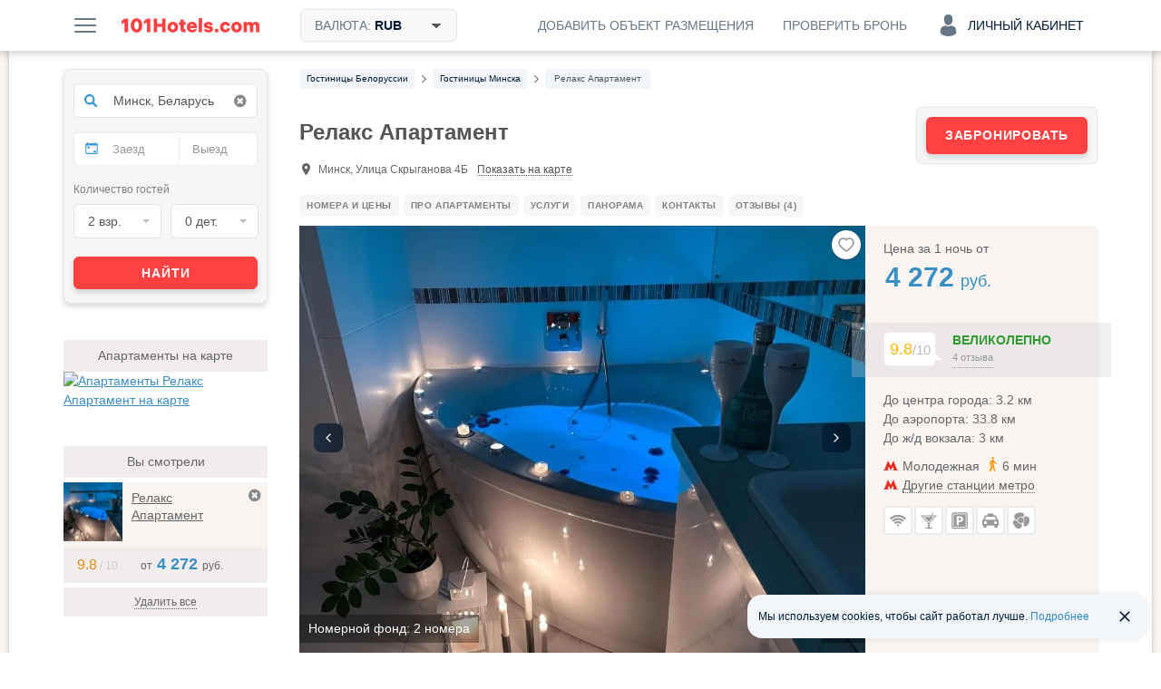

--- FILE ---
content_type: text/html; charset=UTF-8
request_url: https://101hotels.com/belarus/minsk/relaks_apartament.html
body_size: 82684
content:
<!DOCTYPE html>
<html lang="ru">
<head>
<title>Релакс Апартамент, Минск, Беларусь — забронировать на 101Hotels.com</title>
<meta name="description" content="Апартаменты «Релакс» расположены в Минске, в 4,3 км от Дворца Республики и в 4,4 км от стадиона «Динамо». К услугам гостей бесплатный Wi-Fi, кондиционер и бар. Из апартаментов с балконом открывается вид на город." />
<meta charset="UTF-8">
<meta http-equiv="X-UA-Compatible" content="IE=edge">
<meta http-equiv='Content-Type' content='text/html; charset=utf-8' />
<meta name="referrer" content="origin-when-cross-origin"/>

<meta property="og:title" content="Релакс Апартамент, Минск, Беларусь на 101Hotels.com!" />
<meta property="og:description" content="Апартаменты «Релакс» расположены в Минске, в 4,3 км от Дворца Республики и в 4,4 км от стадиона «Динамо». К услугам гостей бесплатный Wi-Fi, кондиционер и бар. Из апартаментов с балконом открывается вид на город." />
<meta property="og:image" content="https://s.101hotelscdn.ru/uploads/image/hotel_image/11766/1500666_preview.jpg" />
<meta property="og:url" content="https://101hotels.com/belarus/minsk/relaks_apartament.html" />

<meta property="og:site_name" content="101Hotels.com">
<meta property="og:email" content="site@101hotels.com" />
<meta property="og:locale" content="ru_RU" />
<meta property="og:type" content="website" />

<meta name="viewport" content="width=1024"/>
<!--<meta name="apple-mobile-web-app-capable" content="yes"/>-->
<!--<meta name="apple-mobile-web-app-status-bar-style" content="black"/>-->
<meta name='yandex-verification' content='7b316a493c497238' />
<link href="https://s.101hotelscdn.ru" rel="preconnect" crossorigin />
<link rel="icon" href="/images/new_version/icon.svg" type="image/svg+xml">
<link rel="icon" href="/images/new_version/fav-192.png" type="image/png" sizes="192x192">
<link rel="icon" href="/images/new_version/favicon.ico" sizes="any">
<link rel="apple-touch-icon" href="/images/new_version/apple-touch-icon.png" type="image/png">
	<link rel="canonical" href="https://101hotels.com/belarus/minsk/relaks_apartament.html"/>
<link rel="alternate" media="only screen and (max-width: 640px)" href="https://m.101hotels.com/belarus/minsk/relaks_apartament.html"/>
    <link rel="stylesheet" href="/css/new_version/components/cookie-banner.css?id=2cae2514f03a95a69425ee66cf0bc91d3da5d6c4" type="text/css" />
    <link rel="stylesheet" href="/css/iconmoon/service-icons/style.css?id=5f53be131a05b8fffe70c36d52bd729720bc28ec" type="text/css" />
    <link rel="stylesheet" href="/css/iconmoon/hotel-tour/style.css?id=73a641307a68" type="text/css" />
    <link rel="stylesheet" href="/css/new_version/components/other-variants.css?id=c7ef583d3942e476cc97fbaa2220ff70d68dd9e7" type="text/css" />
    <link rel="stylesheet" href="/css/new_version/components/no-available-info.css?id=e517cd3a4c4dc1a02e89ece05b1c58f607481585" type="text/css" />
    <link rel="stylesheet" href="/css/new_version/components/no-meals-popup.css?id=fd72ccb5c713a569ee0be4062d47cf739c904623" type="text/css" />
    <link rel="stylesheet" href="/css/new_version/components/combo-variants.css?id=fca94eb5cb20359412cc5c9068de61b0cc368622" type="text/css" />
    <link rel="stylesheet" href="/css/new_version/components/hotel-rooms.css?id=f4ae7346271c292f478b1724d09da164f935dd6d" type="text/css" />
    <link rel="stylesheet" href="/css/new_version/components/reviews.css?id=a45dcf459a9c27c3ae4d7411e0a2c3c17db75dde" type="text/css" />
<link href="/css/new_version/vendor.css?id=5f53be131a05b8fffe70c36d52bd729720bc28ec" rel="stylesheet" />
<link href="/css/new_version/variables.css?id=2cae2514f03a95a69425ee66cf0bc91d3da5d6c4" rel="stylesheet">
<link href="/css/new_version/components/default/buttons.css?id=9d8adc52ff4b40f940acda13e5af90c06a0073bc" rel="stylesheet">
<link href="/css/new_version/components/default/buttons-additional.css?id=072b67884b07b6221f74c31b636c92ecbe2d80d7" rel="stylesheet">
<link href="/css/new_version/components/default/labels.css?id=e015cbd8221186abf5056cd9ffae5da9a3b88305" rel="stylesheet">
<link href="/css/new_version/components/default/links.css?id=93b40f1a03a36613d6d74da54c86cd7417751f80" rel="stylesheet">
<link href="/css/new_version/components/qtip.css?id=49da4ef51b81bd5648c87b9d8ba900e0dab95ded" rel="stylesheet">
    <link href="/css/new_version/components/placeholder-preloader.css?id=7e30a225da7980a954ca0c3edaeed5258acad704" rel="stylesheet">
    <link href="/css/new_version/components/old-combo-hotels.css?id=615060a82c885eb5439eb345a64dd7b04e889b87" rel="stylesheet">
    <link href="/css/new_version/components/small-preloader.css?id=fffea506a6afc3cd789166a37a3cd75633168a3b" rel="stylesheet">
<link href="/css/new_version/components/auth-form.css?id=b842dcb257dc62f27e9f86afd93d64f20bd24097" rel="stylesheet">
<link href="/css/new_version/components/unavailable-auth.css?id=fd72ccb5c713a569ee0be4062d47cf739c904623" rel="stylesheet">
<link href="/css/new_version/styles.css?id=e015cbd8221186abf5056cd9ffae5da9a3b88305" rel="stylesheet">
<link href="/css/new_version/splide-default.min.css?id=b36fe02a687f69d9210d3195dcc13d9e6088f36b" rel="stylesheet">
<!--[if IE 8]>
<link href="/css/new_version/IE8.css?id=5f53be131a05b8fffe70c36d52bd729720bc28ec" rel="stylesheet">
<![endif]-->
    <!-- Google Tag Manager -->
    <script>
        window.dataLayer = window.dataLayer || [];
        window.dataLayer.push({
            event: 'content_groups',
             content_group1: "Минск",             content_group2: "Страница гостиницы",             content_group3: "Obj Apartment SNG",                         content_group5: "false",                                });
    </script>
    <script>(function(w,d,s,l,i){w[l]=w[l]||[];w[l].push({'gtm.start':
    new Date().getTime(),event:'gtm.js'});var f=d.getElementsByTagName(s)[0],
    j=d.createElement(s),dl=l!='dataLayer'?'&l='+l:'';j.async=true;j.src=
    'https://www.googletagmanager.com/gtm.js?id='+i+dl;f.parentNode.insertBefore(j,f);
    })(window,document,'script','dataLayer','GTM-KT5JDC55');</script>
    <!-- End Google Tag Manager -->
	<script type="text/javascript" src="https://ajax.googleapis.com/ajax/libs/jquery/1.11.2/jquery.min.js"></script>
	<script type="text/javascript" src="https://ajax.googleapis.com/ajax/libs/jqueryui/1.11.3/jquery-ui.min.js"></script>
	<script type="text/javascript" src="https://ajax.googleapis.com/ajax/libs/jqueryui/1.10.3/i18n/jquery.ui.datepicker-ru.min.js"></script>
	<script type="text/javascript" src="/js/new_version/vendor/jquery-ui.extension.js"></script>
	<script type="text/javascript" src="/js/new_version/jquery.migrate.js"></script>
	<script type="text/javascript" src="/js/new_version/vendor/modernizr.custom.js"></script>
	<script type="text/javascript" src="/js/new_version/vendor/jquery.selectric.js?id=232522399224"></script>
	<script type="text/javascript" src="/js/new_version/vendor/jquery.mCustomScrollbar.min.js"></script>
	<script type="text/javascript" src="/js/jquery.cookie.js"></script>
	<script type="text/javascript" src="/js/new_version/vendor/jquery.storageapi.min.js"></script>
    <script type="text/javascript" src="/js/new_version/vendor/splide.min.js?id=b36fe02a687f69d9210d3195dcc13d9e6088f36b"></script>
	<script type="text/javascript" src="/js/new_version/core-app.js?id=45703c264b031d353b04903a9935b42a35a0615c"></script>
	<script type="text/javascript" src="/js/new_version/scripts.js?id=c0cf74e5c966a6c5003cefe294cf42dff7ce05b1"></script>
	<script type="text/javascript" src="/js/new_version/scrollPagination.101hotels.js"></script>
	<script type="text/javascript" src="/js/new_version/share.101hotels.js?id=ee8cbb184f0f"></script>
	<script type="text/javascript" src="/js/new_version/vendor/hammer.min.js"></script>
	    	
    <script>
        window.recapchaReady = false;
        var ReCaptchaCallbackV3 = function() {
            window.recapchaReady = true;
        };
        window.sitekey = "6LeHG5QeAAAAAFnhySB6rrOMJMuFXeY96tCtM-J5";
        window.captchaType = 'google';
    </script>
        <script src="https://www.google.com/recaptcha/api.js?onload=ReCaptchaCallbackV3&hl=ru&render=explicit" async defer></script>
    <style>.grecaptcha-badge{display:none !important;}</style>
        <script type="text/javascript">
        function defaultImage(img) {
			if (img.src && img.src.indexOf('bstatic') > -1) {
				img.src = '/images/new_version/default-image.jpg';
				var parent = img.closest('a');
				if (parent && parent.getAttribute('href').indexOf('bstatic') > -1) {
					parent.setAttribute('href', '/images/new_version/default-image.jpg');
				}
			}
		}
    </script>
</head>

<body >
		<div id="layout">

        
				<div class="header">
	<div class="header__inner container clearfix">
        <div class="header__button menu-button pull-left js-slide-menu-toggle"></div>

		<a href="/" title="Бесплатное бронирование гостиниц - 101Hotels.com" class="logo pull-left">
                        <img src="/images/new_version/logo.svg" alt="Бесплатное бронирование гостиниц - 101Hotels.com" class="logo__image">
        </a>
                        <div id="currencies_dropdown" class="currencies dropdown pull-left">
            <div class="header__button header__button--filled header__button--bordered currencies__button dropdown__toggle">
                <span class="header__button-text">
                    Валюта: <span class="currencies__current">RUB</span>
                    <svg class="currencies__icon-caret-down" aria-hidden="true" focusable="false"><use xlink:href="/images/new_version/svg-sprite.svg#icon-caret-down"></use></svg>                </span>
            </div>
            <div class="dropdown__menu currencies__list">
                                <ul class="currencies__column unstyled">
                                            <li class="currencies__item">
                            <a href="#" class="currencies__currency text-ellipsis" data-currency-code="ALL">ALL - Лек</a>
                        </li>
                                            <li class="currencies__item">
                            <a href="#" class="currencies__currency text-ellipsis" data-currency-code="BHD">BHD - Бахрейнский динар</a>
                        </li>
                                            <li class="currencies__item">
                            <a href="#" class="currencies__currency text-ellipsis" data-currency-code="AMD">AMD - Армянский драм</a>
                        </li>
                                            <li class="currencies__item">
                            <a href="#" class="currencies__currency text-ellipsis" data-currency-code="KHR">KHR - Риель</a>
                        </li>
                                            <li class="currencies__item">
                            <a href="#" class="currencies__currency text-ellipsis" data-currency-code="CAD">CAD - Канадский доллар</a>
                        </li>
                                            <li class="currencies__item">
                            <a href="#" class="currencies__currency text-ellipsis" data-currency-code="LKR">LKR - Шри-Ланкийская рупия</a>
                        </li>
                                            <li class="currencies__item">
                            <a href="#" class="currencies__currency text-ellipsis" data-currency-code="CNY">CNY - Юань</a>
                        </li>
                                            <li class="currencies__item">
                            <a href="#" class="currencies__currency text-ellipsis" data-currency-code="HRK">HRK - Хорватская куна</a>
                        </li>
                                            <li class="currencies__item">
                            <a href="#" class="currencies__currency text-ellipsis" data-currency-code="CZK">CZK - Чешская крона</a>
                        </li>
                                            <li class="currencies__item">
                            <a href="#" class="currencies__currency text-ellipsis" data-currency-code="DKK">DKK - Датская крона</a>
                        </li>
                                            <li class="currencies__item">
                            <a href="#" class="currencies__currency text-ellipsis" data-currency-code="DOP">DOP - Доминиканское песо</a>
                        </li>
                                            <li class="currencies__item">
                            <a href="#" class="currencies__currency text-ellipsis" data-currency-code="HKD">HKD - Гонконгский доллар</a>
                        </li>
                                            <li class="currencies__item">
                            <a href="#" class="currencies__currency text-ellipsis" data-currency-code="HUF">HUF - Форинт</a>
                        </li>
                                            <li class="currencies__item">
                            <a href="#" class="currencies__currency text-ellipsis" data-currency-code="ISK">ISK - Исландская крона</a>
                        </li>
                                            <li class="currencies__item">
                            <a href="#" class="currencies__currency text-ellipsis" data-currency-code="INR">INR - Индийская рупия</a>
                        </li>
                                            <li class="currencies__item">
                            <a href="#" class="currencies__currency text-ellipsis" data-currency-code="IDR">IDR - Рупия</a>
                        </li>
                                            <li class="currencies__item">
                            <a href="#" class="currencies__currency text-ellipsis" data-currency-code="ILS">ILS - Новый израильский шекель</a>
                        </li>
                                            <li class="currencies__item">
                            <a href="#" class="currencies__currency text-ellipsis" data-currency-code="JMD">JMD - Ямайский доллар</a>
                        </li>
                                            <li class="currencies__item">
                            <a href="#" class="currencies__currency text-ellipsis" data-currency-code="JPY">JPY - Иена</a>
                        </li>
                                            <li class="currencies__item">
                            <a href="#" class="currencies__currency text-ellipsis" data-currency-code="KZT">KZT - Тенге</a>
                        </li>
                                            <li class="currencies__item">
                            <a href="#" class="currencies__currency text-ellipsis" data-currency-code="JOD">JOD - Иорданский динар</a>
                        </li>
                                            <li class="currencies__item">
                            <a href="#" class="currencies__currency text-ellipsis" data-currency-code="KRW">KRW - Вона</a>
                        </li>
                                            <li class="currencies__item">
                            <a href="#" class="currencies__currency text-ellipsis" data-currency-code="KGS">KGS - Сом</a>
                        </li>
                                            <li class="currencies__item">
                            <a href="#" class="currencies__currency text-ellipsis" data-currency-code="MYR">MYR - Малайзийский ринггит</a>
                        </li>
                                            <li class="currencies__item">
                            <a href="#" class="currencies__currency text-ellipsis" data-currency-code="MVR">MVR - Руфия</a>
                        </li>
                                            <li class="currencies__item">
                            <a href="#" class="currencies__currency text-ellipsis" data-currency-code="MUR">MUR - Маврикийская рупия</a>
                        </li>
                                            <li class="currencies__item">
                            <a href="#" class="currencies__currency text-ellipsis" data-currency-code="MXN">MXN - Мексиканское песо</a>
                        </li>
                                            <li class="currencies__item">
                            <a href="#" class="currencies__currency text-ellipsis" data-currency-code="MDL">MDL - Молдавский лей</a>
                        </li>
                                            <li class="currencies__item">
                            <a href="#" class="currencies__currency text-ellipsis" data-currency-code="MAD">MAD - Марокканский дирхам</a>
                        </li>
                                            <li class="currencies__item">
                            <a href="#" class="currencies__currency text-ellipsis" data-currency-code="OMR">OMR - Оманский риал</a>
                        </li>
                                            <li class="currencies__item">
                            <a href="#" class="currencies__currency text-ellipsis" data-currency-code="NOK">NOK - Норвежская крона</a>
                        </li>
                                            <li class="currencies__item">
                            <a href="#" class="currencies__currency text-ellipsis" data-currency-code="PEN">PEN - Новый соль</a>
                        </li>
                                            <li class="currencies__item">
                            <a href="#" class="currencies__currency text-ellipsis" data-currency-code="PHP">PHP - Филиппинское песо</a>
                        </li>
                                            <li class="currencies__item">
                            <a href="#" class="currencies__currency text-ellipsis" data-currency-code="QAR">QAR - Катарский риал</a>
                        </li>
                                            <li class="currencies__item currencies__item--selected">
                            <a href="#" class="currencies__currency text-ellipsis" data-currency-code="RUB">RUB - Российский рубль</a>
                        </li>
                                            <li class="currencies__item">
                            <a href="#" class="currencies__currency text-ellipsis" data-currency-code="SCR">SCR - Сейшельская рупия</a>
                        </li>
                                            <li class="currencies__item">
                            <a href="#" class="currencies__currency text-ellipsis" data-currency-code="SGD">SGD - Сингапурский доллар</a>
                        </li>
                                            <li class="currencies__item">
                            <a href="#" class="currencies__currency text-ellipsis" data-currency-code="VND">VND - Донг</a>
                        </li>
                                            <li class="currencies__item">
                            <a href="#" class="currencies__currency text-ellipsis" data-currency-code="SEK">SEK - Шведская крона</a>
                        </li>
                                            <li class="currencies__item">
                            <a href="#" class="currencies__currency text-ellipsis" data-currency-code="CHF">CHF - Швейцарский франк</a>
                        </li>
                                            <li class="currencies__item">
                            <a href="#" class="currencies__currency text-ellipsis" data-currency-code="THB">THB - Бат</a>
                        </li>
                                            <li class="currencies__item">
                            <a href="#" class="currencies__currency text-ellipsis" data-currency-code="AED">AED - Дирхам (ОАЭ)</a>
                        </li>
                                            <li class="currencies__item">
                            <a href="#" class="currencies__currency text-ellipsis" data-currency-code="TND">TND - Тунисский динар</a>
                        </li>
                                            <li class="currencies__item">
                            <a href="#" class="currencies__currency text-ellipsis" data-currency-code="MKD">MKD - Денар</a>
                        </li>
                                            <li class="currencies__item">
                            <a href="#" class="currencies__currency text-ellipsis" data-currency-code="EGP">EGP - Египетский фунт</a>
                        </li>
                                            <li class="currencies__item">
                            <a href="#" class="currencies__currency text-ellipsis" data-currency-code="TZS">TZS - Танзанийский шиллинг</a>
                        </li>
                                            <li class="currencies__item">
                            <a href="#" class="currencies__currency text-ellipsis" data-currency-code="UZS">UZS - Узбекский сум</a>
                        </li>
                                            <li class="currencies__item">
                            <a href="#" class="currencies__currency text-ellipsis" data-currency-code="RSD">RSD - Сербский динар</a>
                        </li>
                                            <li class="currencies__item">
                            <a href="#" class="currencies__currency text-ellipsis" data-currency-code="AZN">AZN - Азербайджанский манат</a>
                        </li>
                                            <li class="currencies__item">
                            <a href="#" class="currencies__currency text-ellipsis" data-currency-code="RON">RON - Новый румынский лей</a>
                        </li>
                                            <li class="currencies__item">
                            <a href="#" class="currencies__currency text-ellipsis" data-currency-code="TRY">TRY - Турецкая лира</a>
                        </li>
                                            <li class="currencies__item">
                            <a href="#" class="currencies__currency text-ellipsis" data-currency-code="TJS">TJS - Сомони</a>
                        </li>
                                            <li class="currencies__item">
                            <a href="#" class="currencies__currency text-ellipsis" data-currency-code="BAM">BAM - Конвертируемая марка</a>
                        </li>
                                            <li class="currencies__item">
                            <a href="#" class="currencies__currency text-ellipsis" data-currency-code="UAH">UAH - Гривна</a>
                        </li>
                                            <li class="currencies__item">
                            <a href="#" class="currencies__currency text-ellipsis" data-currency-code="GEL">GEL - Лари</a>
                        </li>
                                            <li class="currencies__item">
                            <a href="#" class="currencies__currency text-ellipsis" data-currency-code="PLN">PLN - Злотый</a>
                        </li>
                                            <li class="currencies__item">
                            <a href="#" class="currencies__currency text-ellipsis" data-currency-code="BRL">BRL - Бразильский реал</a>
                        </li>
                                            <li class="currencies__item">
                            <a href="#" class="currencies__currency text-ellipsis" data-currency-code="USD">USD - Доллар США</a>
                        </li>
                                            <li class="currencies__item">
                            <a href="#" class="currencies__currency text-ellipsis" data-currency-code="EUR">EUR - Евро</a>
                        </li>
                                            <li class="currencies__item">
                            <a href="#" class="currencies__currency text-ellipsis" data-currency-code="BYN">BYN - Белорусский рубль</a>
                        </li>
                                    </ul>
            </div>
        </div>
        
        
        
            
            <div class="account dropdown pull-right">
                <div class="header__button header__button--account js-ac-popup-button header__button--account-empty">
                                            <span class="icon-svg account-icon-svg"></span>
                        <span>Личный кабинет</span>
                                    </div>

                            </div>

            <div class="check-reservation-button dropdown pull-right">
                                <div class="header__button dropdown__toggle">
                    <span class="header__button-text">Проверить бронь</span>
                </div>
                                <div class="dropdown__menu dropdown__menu--bottom dropdown__menu--right">
                    <div class="check-reservation">
    <div class="check-reservation__header">Проверка брони</div>
    <form action="https://secure.101hotels.com/booking/information" class="check-reservation__form">
        <fieldset>
            <div class="form-group">
                <label for="number" class="sr-only">Номер брони:</label>
                <input type="text" name="number" class="check-reservation__number form-control required" placeholder="Номер брони">
            </div>
            <div class="form-group">
                <label for="pincode" class="sr-only">ПИН-код:</label>
                <input type="text" name="pincode" class="check-reservation__pincode form-control required" placeholder="ПИН-код" autocomplete="off">
            </div>
        </fieldset>
        <div class="check-reservation__errors"></div>
        <button type="submit" class="button button-primary check-reservation__submit">Проверить бронь</button>
    </form>
</div>                </div>
            </div>
			<a href="https://secure.101hotels.com/join" class="pull-right js-registration-trigger" target="_blank" data-type="Cliсk_button">
                <div class="header__button">
                    <span class="header__button-text">Добавить объект размещения</span>
                </div>
            </a>
        	</div>
</div>

				
        		<div id="main" class="clearfix">
        
			<div id="content">
				<div id="content-inner" class="clearfix">
																	<div id="breadcrumbs"><nav>
    <ul class="breadcrumbs-list" itemscope itemtype="https://schema.org/BreadcrumbList">
                
                                            <li itemprop="itemListElement" itemscope itemtype="https://schema.org/ListItem" class="breadcrumb__item">
                    <a itemprop="item" href="https://101hotels.com/belarus"  class="breadcrumb__link">
                        <span itemprop="name" class="breadcrumb__text">
                            <span class="hidden">➤ </span>
                            Гостиницы Белоруссии                        </span>
                    </a>
                    <meta itemprop="position" content="1" />
                </li>
                                        <li class="breadcrumb__separator"><!--noindex--><i class="fa fa-angle-right"></i><!--/noindex--></li>
                    
                                            <li itemprop="itemListElement" itemscope itemtype="https://schema.org/ListItem" class="breadcrumb__item">
                    <a itemprop="item" href="https://101hotels.com/belarus/minsk"  class="breadcrumb__link">
                        <span itemprop="name" class="breadcrumb__text">
                            <span class="hidden">➤ </span>
                            <span class='dependency-on-dates'>Гостиницы Минска</span>                        </span>
                    </a>
                    <meta itemprop="position" content="2" />
                </li>
                                        <li class="breadcrumb__separator"><!--noindex--><i class="fa fa-angle-right"></i><!--/noindex--></li>
                    
                                            <li itemprop="itemListElement" itemscope itemtype="https://schema.org/ListItem" class="breadcrumb__item breadcrumb__item_active">
                    <a itemprop="item" href="https://101hotels.com/belarus/minsk/relaks_apartament.html#a"  class="breadcrumb__link">
                        <span itemprop="name" class="breadcrumb__text">
                            <span class="hidden">➤ </span>
                            Релакс Апартамент                        </span>
                    </a>
                    <meta itemprop="position" content="3" />
                </li>
                                    </ul>
</nav>
</div>
					
                                        

										<script type="text/javascript" src="/js/new_version/hotel/reviews.js?id=034d1ae0d9ee5ffbb372438d27091380bd3995df"></script>
<script type="text/javascript" src="/js/new_version/review/review_like_check.js?id=5f53be131a05b8fffe70c36d52bd729720bc28ec"></script>
<script type="text/javascript" src="/js/new_version/hotel/hotel_view.js?id=034d1ae0d9ee5ffbb372438d27091380bd3995df"></script>
<div itemscope itemtype="https://schema.org/Hotel" id="hotel">
    <div class="js-hotel_name" hidden data-hotel_name="Релакс Апартамент"></div>
    <div class="js-city_name" hidden data-city_name="Минск"></div>
    <div class="js-country_name" hidden data-country_name="Беларусь"></div>
    <input type="hidden" class="is-classified-js" value="1">
    <input type="hidden" class="is-robot-js" value="0" />
        <div class="hotel_header-block"  data-meal_types="{&quot;1&quot;:{&quot;id&quot;:&quot;1&quot;,&quot;name&quot;:&quot;\u0417\u0430\u0432\u0442\u0440\u0430\u043a \u0432\u043a\u043b\u044e\u0447\u0451\u043d&quot;,&quot;description&quot;:&quot;\u0417\u0430\u0432\u0442\u0440\u0430\u043a \u0432\u043a\u043b\u044e\u0447\u0435\u043d&quot;,&quot;language&quot;:&quot;rus&quot;,&quot;category_id&quot;:&quot;1&quot;},&quot;2&quot;:{&quot;id&quot;:&quot;2&quot;,&quot;name&quot;:&quot;\u0412\u043a\u043b\u044e\u0447\u0451\u043d \u0437\u0430\u0432\u0442\u0440\u0430\u043a \u0438 \u0443\u0436\u0438\u043d&quot;,&quot;description&quot;:&quot;\u0412\u043a\u043b\u044e\u0447\u0435\u043d \u0437\u0430\u0432\u0442\u0440\u0430\u043a \u0438 \u0443\u0436\u0438\u043d&quot;,&quot;language&quot;:&quot;rus&quot;,&quot;category_id&quot;:&quot;2&quot;},&quot;3&quot;:{&quot;id&quot;:&quot;3&quot;,&quot;name&quot;:&quot;\u0412\u043a\u043b\u044e\u0447\u0451\u043d \u0437\u0430\u0432\u0442\u0440\u0430\u043a \u0438 \u043e\u0431\u0435\u0434&quot;,&quot;description&quot;:&quot;\u0412\u043a\u043b\u044e\u0447\u0435\u043d \u0437\u0430\u0432\u0442\u0440\u0430\u043a \u0438 \u043e\u0431\u0435\u0434&quot;,&quot;language&quot;:&quot;rus&quot;,&quot;category_id&quot;:&quot;2&quot;},&quot;4&quot;:{&quot;id&quot;:&quot;4&quot;,&quot;name&quot;:&quot;\u0412\u043a\u043b\u044e\u0447\u0451\u043d \u0437\u0430\u0432\u0442\u0440\u0430\u043a, \u043e\u0431\u0435\u0434 \u0438 \u0443\u0436\u0438\u043d&quot;,&quot;description&quot;:&quot;\u0412\u043a\u043b\u044e\u0447\u0435\u043d \u0437\u0430\u0432\u0442\u0440\u0430\u043a, \u043e\u0431\u0435\u0434 \u0438 \u0443\u0436\u0438\u043d&quot;,&quot;language&quot;:&quot;rus&quot;,&quot;category_id&quot;:&quot;3&quot;},&quot;5&quot;:{&quot;id&quot;:&quot;5&quot;,&quot;name&quot;:&quot;\u0412\u0441\u0451 \u0432\u043a\u043b\u044e\u0447\u0435\u043d\u043e&quot;,&quot;description&quot;:&quot;\u0412 \u0441\u0442\u043e\u0438\u043c\u043e\u0441\u0442\u044c \u043d\u043e\u043c\u0435\u0440\u0430 \u043f\u043e\u043b\u043d\u043e\u0441\u0442\u044c\u044e \u0432\u0445\u043e\u0434\u0438\u0442 \u043f\u0438\u0442\u0430\u043d\u0438\u0435, \u0430 \u0442\u0430\u043a\u0436\u0435 \u043d\u0435\u043a\u043e\u0442\u043e\u0440\u044b\u0435 \u043d\u0430\u043f\u0438\u0442\u043a\u0438&quot;,&quot;language&quot;:&quot;rus&quot;,&quot;category_id&quot;:&quot;4&quot;},&quot;6&quot;:{&quot;id&quot;:&quot;6&quot;,&quot;name&quot;:&quot;\u0417\u0430\u0432\u0442\u0440\u0430\u043a \u00ab\u0448\u0432\u0435\u0434\u0441\u043a\u0438\u0439 \u0441\u0442\u043e\u043b\u00bb \u0432\u043a\u043b\u044e\u0447\u0451\u043d&quot;,&quot;description&quot;:&quot;\u0412\u043a\u043b\u044e\u0447\u0435\u043d \u0437\u0430\u0432\u0442\u0440\u0430\u043a \u00ab\u0448\u0432\u0435\u0434\u0441\u043a\u0438\u0439 \u0441\u0442\u043e\u043b\u00bb&quot;,&quot;language&quot;:&quot;rus&quot;,&quot;category_id&quot;:&quot;1&quot;},&quot;7&quot;:{&quot;id&quot;:&quot;7&quot;,&quot;name&quot;:&quot;\u0417\u0430\u0432\u0442\u0440\u0430\u043a \u00ab\u043a\u043e\u043d\u0442\u0438\u043d\u0435\u043d\u0442\u0430\u043b\u044c\u043d\u044b\u0439\u00bb \u0432\u043a\u043b\u044e\u0447\u0451\u043d&quot;,&quot;description&quot;:&quot;\u0412\u043a\u043b\u044e\u0447\u0435\u043d \u043a\u043e\u043d\u0442\u0438\u043d\u0435\u043d\u0442\u0430\u043b\u044c\u043d\u044b\u0439 \u0437\u0430\u0432\u0442\u0440\u0430\u043a&quot;,&quot;language&quot;:&quot;rus&quot;,&quot;category_id&quot;:&quot;1&quot;},&quot;8&quot;:{&quot;id&quot;:&quot;8&quot;,&quot;name&quot;:&quot;\u0412\u043a\u043b\u044e\u0447\u0451\u043d \u043e\u0431\u0435\u0434 \u0438 \u0443\u0436\u0438\u043d&quot;,&quot;description&quot;:&quot;\u0412\u043a\u043b\u044e\u0447\u0435\u043d \u043e\u0431\u0435\u0434 \u0438 \u0443\u0436\u0438\u043d&quot;,&quot;language&quot;:&quot;rus&quot;,&quot;category_id&quot;:&quot;2&quot;},&quot;9&quot;:{&quot;id&quot;:&quot;9&quot;,&quot;name&quot;:&quot;\u0423\u0436\u0438\u043d \u0432\u043a\u043b\u044e\u0447\u0451\u043d&quot;,&quot;description&quot;:&quot;\u0412\u043a\u043b\u044e\u0447\u0435\u043d \u0443\u0436\u0438\u043d&quot;,&quot;language&quot;:&quot;rus&quot;,&quot;category_id&quot;:&quot;2&quot;},&quot;10&quot;:{&quot;id&quot;:&quot;10&quot;,&quot;name&quot;:&quot;\u041e\u0431\u0435\u0434 \u0432\u043a\u043b\u044e\u0447\u0451\u043d&quot;,&quot;description&quot;:&quot;\u0412\u043a\u043b\u044e\u0447\u0435\u043d \u043e\u0431\u0435\u0434&quot;,&quot;language&quot;:&quot;rus&quot;,&quot;category_id&quot;:&quot;2&quot;}}" >
            <div class="hotel_header-block_wrapper">
                <h1 class="hotel__header">Релакс Апартамент</h1>
                    <meta itemprop="name" content="Релакс Апартамент" />
    <meta itemprop="currenciesAccepted" content="USD" />
    <div itemprop="geo" itemscope itemtype="https://schema.org/GeoCoordinates">
        <meta itemprop="latitude" content="53.91006" />
        <meta itemprop="longitude" content="27.51979" />
    </div>
    <meta itemprop="priceRange" content="от 4 272 руб. средняя цена за номер, точную стоимость смотрите на сайте по датам" />
    <meta itemprop="image" content="https://s.101hotelscdn.ru/uploads/image/hotel_image/11766/1500666.jpg">

                <div class="hotel-header-label-wrap">
                                    </div>

                                                <div class="hotel_header-contact">
                    <div class="hotel-address" itemprop="address" itemscope itemtype="https://schema.org/PostalAddress">
                        <span class="hotelicon hotelicon-geo"></span>
                        <span class="hotel__address" itemprop="streetAddress">Минск, Улица Скрыганова 4Б</span>
                        <meta itemprop="addressCountry" content="Беларусь" />
                    </div>
                    <div class="hotel-map_link">
                        <a href="javascript:void(0);" class="hotel-map_link__link on-map js-on-map" data-coords="[53.91006,27.51979]">Показать на карте</a>
                    </div>
                                                        </div>

            </div>
                            <div class="hotel_header-discount discount-panel js-hotel_booking_button_wrapper">
                    <a href="#hotel-rooms-container" class="ui_button ui_button_red ui_button_full js-hotel_booking_button">
                        Забронировать
                    </a>
                    <span class="sold-out-hotel js-sold_out_hotel" style="display: none">Распродано</span>
                </div>
                    </div>

    
	<div class="hotel-page-layout">
                <div class="hotel_quick-links_wrapper">
            <ul class="hotel_quick-links js-scrollable_block">
                                    <li class="hotel_quick-links__item js-quick_link distinct "><a href="#hotel-rooms-container"  data-ioa-anchor="Rooms" class="hotel_quick-links__link" >Номера и цены</a></li>
                                                    <li class="hotel_quick-links__item js-quick_link"><a href="#tab-description"  data-ioa-anchor="Text" class="hotel_quick-links__link">Про Апартаменты</a></li>
                                                                    <li class="hotel_quick-links__item js-quick_link distinct "><a href="#services-container"  data-ioa-anchor="Services" class="hotel_quick-links__link">Услуги</a></li>
                                                                                                    <li class="hotel_quick-links__item js-quick_link distinct"><a href="#streetview"  data-ioa-anchor="Panorama" class="hotel_quick-links__link">Панорама</a></li>
                                                    <li class="hotel_quick-links__item js-quick_link distinct"><a href="#hotel-staticmap"  data-ioa-anchor="Contacts" class="hotel_quick-links__link">Контакты</a></li>
                                                                        <li class="hotel_quick-links__item js-quick_link distinct">
                        <a href="#guests-reviews"  data-ioa-anchor="Reviews" class="hotel_quick-links__link">
                            Отзывы (4)                        </a>
                    </li>
                                            </ul>
        </div>

        <div class="hotel_quick-links-scrollbar">
            <div class="hotel_quick-links-scrollbar__item js-scrollbar"></div>
        </div>

		<script type="text/javascript" src="/js/new_version/vendor/slick.min.js?id=5f53be131a05b8fffe70c36d52bd729720bc28ec"></script>
<script type="text/javascript">
	/*<![CDATA[*/
	$(document).ready(function(){
		(function() {
			function check_favorite_hotel() {
				if (window.favorites) {
					if (window.favorites.hotelExist(11766)) {
						$('.hotel-favorite').addClass('active').attr('title', 'Удалить из избранного');
					}
				}
				else {
					setTimeout(check_favorite_hotel, 3000);
				}
			}
			check_favorite_hotel();
		})();

	});
	/*]]>*/
</script>
<script type="text/javascript">
	/*<![CDATA[*/
	$(function() {

		var objMap, objMapPromise,
			mapCanvas = $('#hotel-map-container').find('.map-canvas'),
			form_variants = $('.form-available-rooms'),
			form_fields = {
				check_in : form_variants.find('.check-in'),
				check_out : form_variants.find('.check-out'),
				number_adults : form_variants.find('.number-adults'),
				number_children : form_variants.find('.number-children'),
				children_ages : form_variants.find('.child-age'),
				guests_number : form_variants.find('.guests-number')
			};

		let showOnlyMainHotel = true;

		var map_init = (function() {
			var promise;
			return function(opener, container) {
				var searchParams = get_availability_params();

				if (typeof objMap === 'undefined') {
					objMap = new YandexMaps();
					var options = {
					        is_landing_page: 0,
							container: container,
							center: [53.91006,27.51979],
							cities: [+197],
							zoom: 16,
							show_only_available_hotels: !showOnlyMainHotel,
                            show_only_main_hotel: showOnlyMainHotel,
						};
					promise = objMap.init(options);

					promise.done(function() {
						objMap.setPageContext({"name":"\u0410\u043f\u0430\u0440\u0442\u0430\u043c\u0435\u043d\u0442\u044b","url":"apartments","category_id":4,"plural":"\u0410\u043f\u0430\u0440\u0442\u0430\u043c\u0435\u043d\u0442\u044b","numeral":["\u0430\u043f\u0430\u0440\u0442\u0430\u043c\u0435\u043d\u0442\u044b","\u0430\u043f\u0430\u0440\u0442\u0430\u043c\u0435\u043d\u0442\u0430","\u0430\u043f\u0430\u0440\u0442\u0430\u043c\u0435\u043d\u0442\u043e\u0432"],"countries":[1,4,21,26,83,171,202,217,232],"breadcrumb":false,"low":false,"preposition":{"single":"\u0432 \u0430\u043f\u0430\u0440\u0442\u0430\u043c\u0435\u043d\u0442\u0430\u0445","plural":"\u0432 \u0430\u043f\u0430\u0440\u0442\u0430\u043c\u0435\u043d\u0442\u0430\u0445"},"dative":"\u0430\u043f\u0430\u0440\u0442\u0430\u043c\u0435\u043d\u0442\u0430\u043c","cases":{"preposition":{"single":"\u0430\u043f\u0430\u0440\u0442\u0430\u043c\u0435\u043d\u0442\u0430\u0445","plural":"\u0430\u043f\u0430\u0440\u0442\u0430\u043c\u0435\u043d\u0442\u0430\u0445"}},"preps":{"about":"\u043e\u0431"}});
						objMap.setCurrentObject({type: 'hotel', id: 11766});
												objMap.setSearchParams(searchParams, true);
						if (showOnlyMainHotel) {
						    objMap.loadMainHotel();
                        } else {
                            objMap.loadObjects();
                        }
					});
				} else {
					promise.done(function() {
						objMap.setSearchParams(searchParams, true);
						if (searchParams['in'] && searchParams['out']) {
						    if (!showOnlyMainHotel) {
                                $('.map-search-dialog button[type="submit"]').trigger('click');
                                objMap.getHotelAvailability(searchParams);
                            } else {
						        objMap.resetCurrentObjectBalloonLoaded();
                                objMap.setCurrentObject({type: 'hotel', id: 11766});
                                objMap.redraw();
                            }
						}
					});
				}

				promise.done(function() {
					if (opener.hasClass('hotel-metro')) {
						objMap.setActiveNearestSubway(opener.data('id'));
					}
					objMap.draw();
				});

				opener && open_modal_map();

				return promise;
			};
		})();

		var open_modal_map = function() {
			$.magnificPopup.open({
				items: {
					src: '#hotel-map-container'
				},
				callbacks: {
					beforeOpen: function() {},
					open: function() {
						CORE_APP.tweaks.hide_all_tooltips();
						this.contentContainer.css({
							"width": Math.floor($(window).width() - 50),
							"height": Math.floor($(window).height() - 40)
						});
						objMapPromise && objMap instanceof YandexMaps && objMapPromise.done($.proxy(objMap.resizeContainer, objMap));
					},
					close: function() {
						objMapPromise && objMap instanceof YandexMaps && objMapPromise.done($.proxy(function() {
							if (!CORE_APP.utils.is_objects_equals(get_availability_params(), objMap.getSearchParams())) {
								if (set_availability_fields(objMap.getSearchParams())) {
									form_variants.trigger('submit');
								}
							}
						}, objMap));
					}
				}
			}, 0);
		};

		function get_availability_params() {
			var params = {};

			params['in'] = form_fields.check_in.val();
			params['out'] = form_fields.check_out.val();
			if (params['in'] === '') {
			                    params['in'] = getInDateStr();
                params['out'] = getOutDateStr();
            }
			params['adults'] = +form_fields.number_adults.val();
			params['children'] = $.makeArray(form_fields.children_ages.filter(':enabled').map(function(id, el) {
				return +$(el).val();
			}));
			params['destination'] = {id: 197, value: 'Минск, Беларусь'};
			params['sum'] = parseInt(params['adults'], 10) + params['children'].length;

			return params;
		}

		function getOutDateStr() {
            const date = new Date(new Date().getTime() + 24 * 60 * 60 * 1000);             return dateToDDMMYYYY(date);
        }

		function getInDateStr() {
            const date = new Date();             return dateToDDMMYYYY(date);

        }
        function dateToDDMMYYYY(date, separator) {
		    if (typeof separator === 'undefined'){
                separator = '.';
            }
            const yyyy = date.getFullYear();
            let mm = date.getMonth() + 1;             let dd = date.getDate();

            if (dd < 10) dd = '0' + dd;
            if (mm < 10) mm = '0' + mm;

            return [dd, mm, yyyy].join(separator);
        }

		function set_availability_fields(p) {
			if (!p['in'] || !p['out']) {
				return false;
			}
			var number_children = p['children'].length;
			form_fields.check_in.datepicker( "setDate", $.datepicker.parseDate('dd.mm.yy', p['in']) );
			form_fields.check_out.datepicker( "setDate", $.datepicker.parseDate('dd.mm.yy', p['out']) );
			form_fields.number_adults.prop('selectedIndex', p['adults'] - 1).selectric('refresh');
			form_fields.number_children.prop('selectedIndex', number_children).selectric('refresh');
			if (number_children > 0) {
				form_variants.find('.ages-control').removeClass('hidden');

				form_fields.children_ages.slice(0, number_children)
					.prop('disabled', false)
					.removeClass('hidden');

				for (var i = 0; i < number_children; i++) {
					form_fields.children_ages.eq(i).prop('selectedIndex', p['children'][i]);
				}

				form_fields.children_ages.slice(number_children, form_fields.children_ages.length)
					.addClass('hidden')
					.prop('disabled', true);
			} else {
				form_variants.find('.ages-control').addClass('hidden');
				form_fields.children_ages.addClass('hidden')
					.prop('disabled', true);
			}
			form_fields.children_ages.each(function () {
				var selectric = $(this).data('selectric');
				selectric.refresh();
				if ($(this).is(':enabled')) {
					selectric.init();
				}
			});

			form_fields.guests_number.text(+p['adults'] + number_children);

			var inst, onSelect, dateStr;
			inst = $.datepicker._getInst(form_fields.check_in[0]);
			onSelect = $.datepicker._get(inst, "onSelect");

			if (onSelect) {
				dateStr = $.datepicker._formatDate(inst);
				onSelect.apply((inst.input ? inst.input[0] : null), [dateStr, inst, true]);
			}

			inst = $.datepicker._getInst(form_fields.check_out[0]);
			onSelect = $.datepicker._get(inst, "onSelect");
			if (onSelect) {
				dateStr = $.datepicker._formatDate(inst);
				onSelect.apply((inst.input ? inst.input[0] : null), [dateStr, inst, true]);
			}

			return true;
		}

		$(".js-on-map").on('click', function(e) {
			e.preventDefault();
            CORE_APP.maps_component.utils.load_map_if_necessary(function(){
                objMapPromise = map_init($(this), mapCanvas);
            });
            window.history.pushState({map: true}, null, '');
		});

				var $streetViewContainer = $('.streetview-container'),
			streetViewLazyLoad = false,
			streetViewParameters;

					streetViewParameters = {};
		
		if (streetViewParameters) {
			var $toggleStreetViewButton = $('.toggle-streetview-view');
			$toggleStreetViewButton.one('click', function(e) {
                CORE_APP.maps_component.utils.load_map_if_necessary(function(){
                    (new YandexPanorama()).init({
                        container: $streetViewContainer,
                        point: '53.91006,27.51979',
                        options: $.extend({
                            controls: ['fullscreenControl', 'panoramaName', 'zoomControl']
                        }, streetViewParameters)
                    }).done(function(player) {
                        $toggleStreetViewButton
                            .on('click', function(e) {
                                if ($streetViewContainer.is(':hidden')) {
                                    $streetViewContainer.show(200, function() {
                                        player.fitToViewport();
                                    });
                                    $(this).find('span').text('Панорама');
                                } else {
                                    $streetViewContainer.hide();
                                    $(this).find('span').text('Открыть панораму');
                                }
                            })
                            .trigger('click');
                    }).fail(function() {
                        var $error = $('<div>Рядом с этим объектом пока что нет панорам</div>').css({ "font-size": "20px", color: "#666", "font-weight": "bold", "line-height" : "30px", "padding": "15px 40px", "text-align": "center" });
                        $streetViewContainer.html('').off();
                        $streetViewContainer.siblings().remove();
                        $error.insertAfter($streetViewContainer).fadeOut(3000);

                        var hotel_id = $('.add-to-favorites').eq(0).data('hotel_id');
                        $.post('/hotel/panorama_off/' + hotel_id, function(response) {});
                    });
                });
			});

			if (streetViewLazyLoad) {
				var panoramaScrollHandler = function () {
					var hT = $toggleStreetViewButton.offset().top,
						hH = $toggleStreetViewButton.outerHeight(),
						wH = $(window).height(),
						wS = $(this).scrollTop();
					if (wS > (hT + hH - wH)) {
						$(window).off("scroll", panoramaScrollHandler);
						$toggleStreetViewButton.click();
					}
				};
				$(window).scroll(panoramaScrollHandler);
			}
		}
			});
	/*]]>*/
</script><div class="hotel-meta clearfix">
	<div class="hotel-left-bar">
		<div class="hotel-left-inner">
			<div class="hotel-image-wrap hotel-main-gallery-wrap ">
				<div class="hotel-image">
					                            <div class="img-slide hotel-img-gallery">
                                <div class="img" data-lazy="https://s.101hotelscdn.ru/uploads/image/hotel_image/11766/1500666.jpg" data-image="https://s.101hotelscdn.ru/uploads/image/hotel_image/11766/1500666.jpg"></div>
                                <div class="first-img-wrap">
                                    <img class="img" src="https://s.101hotelscdn.ru/uploads/image/hotel_image/11766/1500666.jpg" data-image="https://s.101hotelscdn.ru/uploads/image/hotel_image/11766/1500666.jpg" alt="Релакс Апартамент, Минск">
                                </div>
                            </div>
                                                    							<div class="img-slide">
								<div class="img" data-lazy="https://s.101hotelscdn.ru/uploads/image/hotel_image/11766/2982405.jpg" data-image="https://s.101hotelscdn.ru/uploads/image/hotel_image/11766/2982405.jpg"></div>
							</div>
													<div class="img-slide">
								<div class="img" data-lazy="https://s.101hotelscdn.ru/uploads/image/hotel_image/11766/2982407.jpg" data-image="https://s.101hotelscdn.ru/uploads/image/hotel_image/11766/2982407.jpg"></div>
							</div>
													<div class="img-slide">
								<div class="img" data-lazy="https://s.101hotelscdn.ru/uploads/image/hotel_image/11766/2982410.jpg" data-image="https://s.101hotelscdn.ru/uploads/image/hotel_image/11766/2982410.jpg"></div>
							</div>
													<div class="img-slide">
								<div class="img" data-lazy="https://s.101hotelscdn.ru/uploads/image/hotel_image/11766/2982411.jpg" data-image="https://s.101hotelscdn.ru/uploads/image/hotel_image/11766/2982411.jpg"></div>
							</div>
													<div class="img-slide">
								<div class="img" data-lazy="https://s.101hotelscdn.ru/uploads/image/hotel_image/11766/2982412.jpg" data-image="https://s.101hotelscdn.ru/uploads/image/hotel_image/11766/2982412.jpg"></div>
							</div>
													<div class="img-slide">
								<div class="img" data-lazy="https://s.101hotelscdn.ru/uploads/image/hotel_image/11766/2982414.jpg" data-image="https://s.101hotelscdn.ru/uploads/image/hotel_image/11766/2982414.jpg"></div>
							</div>
													<div class="img-slide">
								<div class="img" data-lazy="https://s.101hotelscdn.ru/uploads/image/hotel_image/11766/2982416.jpg" data-image="https://s.101hotelscdn.ru/uploads/image/hotel_image/11766/2982416.jpg"></div>
							</div>
													<div class="img-slide">
								<div class="img" data-lazy="https://s.101hotelscdn.ru/uploads/image/hotel_image/11766/2982417.jpg" data-image="https://s.101hotelscdn.ru/uploads/image/hotel_image/11766/2982417.jpg"></div>
							</div>
													<div class="img-slide">
								<div class="img" data-lazy="https://s.101hotelscdn.ru/uploads/image/hotel_image/11766/2982419.jpg" data-image="https://s.101hotelscdn.ru/uploads/image/hotel_image/11766/2982419.jpg"></div>
							</div>
													<div class="img-slide">
								<div class="img" data-lazy="https://s.101hotelscdn.ru/uploads/image/hotel_image/11766/2982421.jpg" data-image="https://s.101hotelscdn.ru/uploads/image/hotel_image/11766/2982421.jpg"></div>
							</div>
													<div class="img-slide">
								<div class="img" data-lazy="https://s.101hotelscdn.ru/uploads/image/hotel_image/11766/2982424.jpg" data-image="https://s.101hotelscdn.ru/uploads/image/hotel_image/11766/2982424.jpg"></div>
							</div>
													<div class="img-slide">
								<div class="img" data-lazy="https://s.101hotelscdn.ru/uploads/image/hotel_image/11766/2982427.jpg" data-image="https://s.101hotelscdn.ru/uploads/image/hotel_image/11766/2982427.jpg"></div>
							</div>
													<div class="img-slide">
								<div class="img" data-lazy="https://s.101hotelscdn.ru/uploads/image/hotel_image/11766/2982429.jpg" data-image="https://s.101hotelscdn.ru/uploads/image/hotel_image/11766/2982429.jpg"></div>
							</div>
													<div class="img-slide">
								<div class="img" data-lazy="https://s.101hotelscdn.ru/uploads/image/hotel_image/11766/2982430.jpg" data-image="https://s.101hotelscdn.ru/uploads/image/hotel_image/11766/2982430.jpg"></div>
							</div>
													<div class="img-slide">
								<div class="img" data-lazy="https://s.101hotelscdn.ru/uploads/image/hotel_image/11766/2982432.jpg" data-image="https://s.101hotelscdn.ru/uploads/image/hotel_image/11766/2982432.jpg"></div>
							</div>
													<div class="img-slide">
								<div class="img" data-lazy="https://s.101hotelscdn.ru/uploads/image/hotel_image/11766/2982435.jpg" data-image="https://s.101hotelscdn.ru/uploads/image/hotel_image/11766/2982435.jpg"></div>
							</div>
													<div class="img-slide">
								<div class="img" data-lazy="https://s.101hotelscdn.ru/uploads/image/hotel_image/11766/2982437.jpg" data-image="https://s.101hotelscdn.ru/uploads/image/hotel_image/11766/2982437.jpg"></div>
							</div>
													<div class="img-slide">
								<div class="img" data-lazy="https://s.101hotelscdn.ru/uploads/image/hotel_image/11766/2982439.jpg" data-image="https://s.101hotelscdn.ru/uploads/image/hotel_image/11766/2982439.jpg"></div>
							</div>
													<div class="img-slide">
								<div class="img" data-lazy="https://s.101hotelscdn.ru/uploads/image/hotel_image/11766/2982440.jpg" data-image="https://s.101hotelscdn.ru/uploads/image/hotel_image/11766/2982440.jpg"></div>
							</div>
													<div class="img-slide">
								<div class="img" data-lazy="https://s.101hotelscdn.ru/uploads/image/hotel_image/11766/2982442.jpg" data-image="https://s.101hotelscdn.ru/uploads/image/hotel_image/11766/2982442.jpg"></div>
							</div>
													<div class="img-slide">
								<div class="img" data-lazy="https://s.101hotelscdn.ru/uploads/image/hotel_image/11766/2982444.jpg" data-image="https://s.101hotelscdn.ru/uploads/image/hotel_image/11766/2982444.jpg"></div>
							</div>
													<div class="img-slide">
								<div class="img" data-lazy="https://s.101hotelscdn.ru/uploads/image/hotel_image/11766/2982445.jpg" data-image="https://s.101hotelscdn.ru/uploads/image/hotel_image/11766/2982445.jpg"></div>
							</div>
													<div class="img-slide">
								<div class="img" data-lazy="https://s.101hotelscdn.ru/uploads/image/hotel_image/11766/2982446.jpg" data-image="https://s.101hotelscdn.ru/uploads/image/hotel_image/11766/2982446.jpg"></div>
							</div>
													<div class="img-slide">
								<div class="img" data-lazy="https://s.101hotelscdn.ru/uploads/image/hotel_image/11766/2982447.jpg" data-image="https://s.101hotelscdn.ru/uploads/image/hotel_image/11766/2982447.jpg"></div>
							</div>
													<div class="img-slide">
								<div class="img" data-lazy="https://s.101hotelscdn.ru/uploads/image/hotel_image/11766/2982448.jpg" data-image="https://s.101hotelscdn.ru/uploads/image/hotel_image/11766/2982448.jpg"></div>
							</div>
										</div>
                <div class="slick-slides-counter slick-counter-js" data-text=""></div>
                <div class="add-to-favorites-wrap">
                    <div class="add-to-favorites" data-hotel_id="11766" data-city_id="197" data-place="hotel" data-city_name="Минск" data-hotel_name="Релакс Апартамент" ></div>
                </div>
                                    <div class="hotel-rooms-number">
                                                Номерной фонд: 2 номера                    </div>
                                
                
				<div class="discount-wrap hidden common-discount common-discount-js tooltip" title="Указана максимальная скидка установленная отелем на выбранный вами период. Скидка может отличаться от максимальной для отдельных категорий номеров.">
					<span class="discount-text"></span><span class="discount-value"></span><span class="fa fa-question-circle"></span>				</div>

			</div>
		</div>
	</div>

    	<div class="hotel-right-bar">
		<div class="hotel-right-inner">
			<div class="hotel-price-wrap ">
                				<div class="hotel-price" onclick="document.location = '#hotel-rooms-container';">
					<div class="hotel-price-text">Цена за 1 ночь от</div>
                    					<div class="hotel-price-value">
						<span class="price-value price-highlight rub  tooltip"
							data-price-currency="USD"
							data-price-value="55.00"
							 title="Цена была актуальна на 27.02.2022. Ситуация могла измениться."						>
                        4 272</span> <span class="currency">руб.</span>
					</div>
                    <div class="hotel-price-preloader" style="display:none"></div>
				</div>
			</div>


			
<script defer src="/js/new_version/phone.js"></script>            
                        									<div class="rating clearfix">
				                        					<span class="rating-bubble right">
												<span class="rating-value">9.8<span class="out-of">/10</span></span>
					</span>
					<span class="rating-description-wrap">
						<span class="rating-text-description">Великолепно</span>
                        <span class="reviews">
                            							4 отзыва                        </span>
											</span>
									</div>
				        
            
			<div class="hotel-distances-wrap clearfix">
				<div class="hotel-distances">
					<div class="hotel-distance-to-center tooltip" title="Указано прямое расстояние до центра Минска.&lt;br/&gt;Реальное расстояние в пути может быть больше.">
						До центра города: 3.2 км
					</div>
                    						<div class="hotel-distance-to-airport tooltip" title="Указано прямое расстояние до ближайшего аэропорта (Аэропорт Минск).&lt;br/&gt;Реальное расстояние в пути может быть больше.">До аэропорта:
                            								33.8 км
                            						</div>
                                        						<div class="hotel-distance-to-railway tooltip" title="Указано прямое расстояние до ближайшего ж/д вокзала (Железнодорожный вокзал Минск-Пассажирский).&lt;br/&gt;Реальное расстояние в пути может быть больше.">До ж/д вокзала:
                            								3 км
                            						</div>
                                                                                                    				</div>
			</div>

                    				<div class="hotel-metro-nearest">
                                            						<div class="hotel-metro tooltip" title="Указано прямое расстояние до метро Молодежная.&lt;br/&gt;Реальное расстояние в пути может быть больше."><span class="name"><i class="icon-metro"></i>Молодежная</span><span class="walk">6 мин</span></div>
                    
                    						<div class="metro-list">
							<span class="open-metro-list metro-list-text"><span class="icon-metro"></span>Другие станции метро</span>
							<div class="metro-list-popover">
								<ul class="unstyled">
                                                                            										<li><span class="name"><span><i class="icon-metro"></i>Фрунзенская</span></span><span class="distance">1.38 км</span><span class="walk">17 мин</span></li>
                                                                                                                    										<li><span class="name"><span><i class="icon-metro"></i>Пушкинская</span></span><span class="distance">1.48 км</span><span class="walk">18 мин</span></li>
                                                                                                                    										<li><span class="name"><span><i class="icon-metro"></i>Немига</span></span><span class="distance">2.3 км</span><span class="walk">28 мин</span></li>
                                                                            								</ul>
							</div>
						</div>
                    				</div>
        
        
                				<div class="hotel-services ">
					<ul class="services-list services-list-small unstyled clearfix">
                                                    							<li class="tooltip" title="Интернет"><span class="fi fi-wifi"></span></li>
                                                                                							<li class="tooltip" title="Бар / Ресторан"><span class="fi fi-cocktail"></span></li>
                                                                                							<li class="tooltip" title="Автостоянка / Парковка"><span class="fi fi-parking"></span></li>
                                                                                							<li class="tooltip" title="Трансфер"><span class="fi fi-transfer"></span></li>
                                                                                							<li class="tooltip" title="Кондиционер"><span class="fi fi-fan"></span></li>
                                                    					</ul>
				</div>
        		</div>
	</div>
	<script type="text/javascript">
		if(window.jQuery)
		{
			var sub = $('.hotel-right-inner').outerHeight() - $('.hotel-right-bar').outerHeight();
			if (sub > 0) {
				$('.hotel-left-bar, .hotel-image').height('+=' + sub);
			}
		}
	</script>

	<div class="hotel-gallery ">
		<ul class="unstyled thumbnails clearfix">
                                                    						<li class="item-image">
							<a href="https://s.101hotelscdn.ru/uploads/image/hotel_image/11766/1500666.jpg" title="" itemscope="" itemtype="http://schema.org/ImageObject">
                                <img class="hotel-thumb-image" src="https://s.101hotelscdn.ru/uploads/image/hotel_image/11766/1500666_thumb.jpg" onerror="defaultImage(this);"
                                     >
                                                                <meta itemprop="contentUrl" content="https://s.101hotelscdn.ru/uploads/image/hotel_image/11766/1500666_thumb.jpg">
                                <meta itemprop="creditText" content="101Hotels.com">
							</a>
						</li>
                                                                            						<li class="item-image">
							<a href="https://s.101hotelscdn.ru/uploads/image/hotel_image/11766/2982405.jpg" title="" itemscope="" itemtype="http://schema.org/ImageObject">
                                <img class="hotel-thumb-image" src="https://s.101hotelscdn.ru/uploads/image/hotel_image/11766/2982405_thumb.jpg" onerror="defaultImage(this);"
                                     >
                                                                <meta itemprop="contentUrl" content="https://s.101hotelscdn.ru/uploads/image/hotel_image/11766/2982405_thumb.jpg">
                                <meta itemprop="creditText" content="101Hotels.com">
							</a>
						</li>
                                                                            						<li class="item-image">
							<a href="https://s.101hotelscdn.ru/uploads/image/hotel_image/11766/2982407.jpg" title="" itemscope="" itemtype="http://schema.org/ImageObject">
                                <img class="hotel-thumb-image" src="https://s.101hotelscdn.ru/uploads/image/hotel_image/11766/2982407_thumb.jpg" onerror="defaultImage(this);"
                                     >
                                                                <meta itemprop="contentUrl" content="https://s.101hotelscdn.ru/uploads/image/hotel_image/11766/2982407_thumb.jpg">
                                <meta itemprop="creditText" content="101Hotels.com">
							</a>
						</li>
                                                                            						<li class="item-image">
							<a href="https://s.101hotelscdn.ru/uploads/image/hotel_image/11766/2982410.jpg" title="" itemscope="" itemtype="http://schema.org/ImageObject">
                                <img class="hotel-thumb-image" src="https://s.101hotelscdn.ru/uploads/image/hotel_image/11766/2982410_thumb.jpg" onerror="defaultImage(this);"
                                     >
                                                                <meta itemprop="contentUrl" content="https://s.101hotelscdn.ru/uploads/image/hotel_image/11766/2982410_thumb.jpg">
                                <meta itemprop="creditText" content="101Hotels.com">
							</a>
						</li>
                                                                            						<li class="item-image">
							<a href="https://s.101hotelscdn.ru/uploads/image/hotel_image/11766/2982411.jpg" title="" itemscope="" itemtype="http://schema.org/ImageObject">
                                <img class="hotel-thumb-image" src="https://s.101hotelscdn.ru/uploads/image/hotel_image/11766/2982411_thumb.jpg" onerror="defaultImage(this);"
                                     >
                                                                <meta itemprop="contentUrl" content="https://s.101hotelscdn.ru/uploads/image/hotel_image/11766/2982411_thumb.jpg">
                                <meta itemprop="creditText" content="101Hotels.com">
							</a>
						</li>
                                                                            						<li class="item-image">
							<a href="https://s.101hotelscdn.ru/uploads/image/hotel_image/11766/2982412.jpg" title="" itemscope="" itemtype="http://schema.org/ImageObject">
                                <img class="hotel-thumb-image" src="https://s.101hotelscdn.ru/uploads/image/hotel_image/11766/2982412_thumb.jpg" onerror="defaultImage(this);"
                                     >
                                                                <meta itemprop="contentUrl" content="https://s.101hotelscdn.ru/uploads/image/hotel_image/11766/2982412_thumb.jpg">
                                <meta itemprop="creditText" content="101Hotels.com">
							</a>
						</li>
                                                                            						<li class="item-image">
							<a href="https://s.101hotelscdn.ru/uploads/image/hotel_image/11766/2982414.jpg" title="" itemscope="" itemtype="http://schema.org/ImageObject">
                                <img class="hotel-thumb-image" src="https://s.101hotelscdn.ru/uploads/image/hotel_image/11766/2982414_thumb.jpg" onerror="defaultImage(this);"
                                     >
                                                                <meta itemprop="contentUrl" content="https://s.101hotelscdn.ru/uploads/image/hotel_image/11766/2982414_thumb.jpg">
                                <meta itemprop="creditText" content="101Hotels.com">
							</a>
						</li>
                                                                            						<li class="item-image">
							<a href="https://s.101hotelscdn.ru/uploads/image/hotel_image/11766/2982416.jpg" title="" itemscope="" itemtype="http://schema.org/ImageObject">
                                <img class="hotel-thumb-image" src="https://s.101hotelscdn.ru/uploads/image/hotel_image/11766/2982416_thumb.jpg" onerror="defaultImage(this);"
                                     >
                                                                <meta itemprop="contentUrl" content="https://s.101hotelscdn.ru/uploads/image/hotel_image/11766/2982416_thumb.jpg">
                                <meta itemprop="creditText" content="101Hotels.com">
							</a>
						</li>
                                                                            						<li class="item-image">
							<a href="https://s.101hotelscdn.ru/uploads/image/hotel_image/11766/2982417.jpg" title="" itemscope="" itemtype="http://schema.org/ImageObject">
                                <img class="hotel-thumb-image" src="https://s.101hotelscdn.ru/uploads/image/hotel_image/11766/2982417_thumb.jpg" onerror="defaultImage(this);"
                                     >
                                                                <meta itemprop="contentUrl" content="https://s.101hotelscdn.ru/uploads/image/hotel_image/11766/2982417_thumb.jpg">
                                <meta itemprop="creditText" content="101Hotels.com">
							</a>
						</li>
                                                                            						<li class="item-image">
							<a href="https://s.101hotelscdn.ru/uploads/image/hotel_image/11766/2982419.jpg" title="" itemscope="" itemtype="http://schema.org/ImageObject">
                                <img class="hotel-thumb-image" src="https://s.101hotelscdn.ru/uploads/image/hotel_image/11766/2982419_thumb.jpg" onerror="defaultImage(this);"
                                     >
                                                                <meta itemprop="contentUrl" content="https://s.101hotelscdn.ru/uploads/image/hotel_image/11766/2982419_thumb.jpg">
                                <meta itemprop="creditText" content="101Hotels.com">
							</a>
						</li>
                                                                            						<li class="item-image">
							<a href="https://s.101hotelscdn.ru/uploads/image/hotel_image/11766/2982421.jpg" title="" itemscope="" itemtype="http://schema.org/ImageObject">
                                <img class="hotel-thumb-image" src="https://s.101hotelscdn.ru/uploads/image/hotel_image/11766/2982421_thumb.jpg" onerror="defaultImage(this);"
                                     >
                                                                <meta itemprop="contentUrl" content="https://s.101hotelscdn.ru/uploads/image/hotel_image/11766/2982421_thumb.jpg">
                                <meta itemprop="creditText" content="101Hotels.com">
							</a>
						</li>
                                                                            						<li class="item-image">
							<a href="https://s.101hotelscdn.ru/uploads/image/hotel_image/11766/2982424.jpg" title="" itemscope="" itemtype="http://schema.org/ImageObject">
                                <img class="hotel-thumb-image" src="https://s.101hotelscdn.ru/uploads/image/hotel_image/11766/2982424_thumb.jpg" onerror="defaultImage(this);"
                                     >
                                                                <meta itemprop="contentUrl" content="https://s.101hotelscdn.ru/uploads/image/hotel_image/11766/2982424_thumb.jpg">
                                <meta itemprop="creditText" content="101Hotels.com">
							</a>
						</li>
                                                                            						<li class="item-image">
							<a href="https://s.101hotelscdn.ru/uploads/image/hotel_image/11766/2982427.jpg" title="" itemscope="" itemtype="http://schema.org/ImageObject">
                                <img class="hotel-thumb-image" src="https://s.101hotelscdn.ru/uploads/image/hotel_image/11766/2982427_thumb.jpg" onerror="defaultImage(this);"
                                     >
                                                                <meta itemprop="contentUrl" content="https://s.101hotelscdn.ru/uploads/image/hotel_image/11766/2982427_thumb.jpg">
                                <meta itemprop="creditText" content="101Hotels.com">
							</a>
						</li>
                                                                            						<li class="item-image">
							<a href="https://s.101hotelscdn.ru/uploads/image/hotel_image/11766/2982429.jpg" title="" itemscope="" itemtype="http://schema.org/ImageObject">
                                <img class="hotel-thumb-image" src="https://s.101hotelscdn.ru/uploads/image/hotel_image/11766/2982429_thumb.jpg" onerror="defaultImage(this);"
                                     >
                                                                <meta itemprop="contentUrl" content="https://s.101hotelscdn.ru/uploads/image/hotel_image/11766/2982429_thumb.jpg">
                                <meta itemprop="creditText" content="101Hotels.com">
							</a>
						</li>
                                                                            						<li class="item-image">
							<a href="https://s.101hotelscdn.ru/uploads/image/hotel_image/11766/2982430.jpg" title="" itemscope="" itemtype="http://schema.org/ImageObject">
                                <img class="hotel-thumb-image" src="https://s.101hotelscdn.ru/uploads/image/hotel_image/11766/2982430_thumb.jpg" onerror="defaultImage(this);"
                                     >
                                                                <meta itemprop="contentUrl" content="https://s.101hotelscdn.ru/uploads/image/hotel_image/11766/2982430_thumb.jpg">
                                <meta itemprop="creditText" content="101Hotels.com">
							</a>
						</li>
                                                                            						<li class="item-image">
							<a href="https://s.101hotelscdn.ru/uploads/image/hotel_image/11766/2982432.jpg" title="" itemscope="" itemtype="http://schema.org/ImageObject">
                                <img class="hotel-thumb-image" src="https://s.101hotelscdn.ru/uploads/image/hotel_image/11766/2982432_thumb.jpg" onerror="defaultImage(this);"
                                     >
                                                                <meta itemprop="contentUrl" content="https://s.101hotelscdn.ru/uploads/image/hotel_image/11766/2982432_thumb.jpg">
                                <meta itemprop="creditText" content="101Hotels.com">
							</a>
						</li>
                                                                            						<li class="item-image">
							<a href="https://s.101hotelscdn.ru/uploads/image/hotel_image/11766/2982435.jpg" title="" itemscope="" itemtype="http://schema.org/ImageObject">
                                <img class="hotel-thumb-image" src="https://s.101hotelscdn.ru/uploads/image/hotel_image/11766/2982435_thumb.jpg" onerror="defaultImage(this);"
                                     >
                                                                <meta itemprop="contentUrl" content="https://s.101hotelscdn.ru/uploads/image/hotel_image/11766/2982435_thumb.jpg">
                                <meta itemprop="creditText" content="101Hotels.com">
							</a>
						</li>
                                                                            						<li class="item-image">
							<a href="https://s.101hotelscdn.ru/uploads/image/hotel_image/11766/2982437.jpg" title="" itemscope="" itemtype="http://schema.org/ImageObject">
                                <img class="hotel-thumb-image" src="https://s.101hotelscdn.ru/uploads/image/hotel_image/11766/2982437_thumb.jpg" onerror="defaultImage(this);"
                                     >
                                                                <meta itemprop="contentUrl" content="https://s.101hotelscdn.ru/uploads/image/hotel_image/11766/2982437_thumb.jpg">
                                <meta itemprop="creditText" content="101Hotels.com">
							</a>
						</li>
                                                                            						<li class="item-image">
							<a href="https://s.101hotelscdn.ru/uploads/image/hotel_image/11766/2982439.jpg" title="" itemscope="" itemtype="http://schema.org/ImageObject">
                                <img class="hotel-thumb-image" src="https://s.101hotelscdn.ru/uploads/image/hotel_image/11766/2982439_thumb.jpg" onerror="defaultImage(this);"
                                     >
                                                                <meta itemprop="contentUrl" content="https://s.101hotelscdn.ru/uploads/image/hotel_image/11766/2982439_thumb.jpg">
                                <meta itemprop="creditText" content="101Hotels.com">
							</a>
						</li>
                                                                            						<li class="item-image">
							<a href="https://s.101hotelscdn.ru/uploads/image/hotel_image/11766/2982440.jpg" title="" itemscope="" itemtype="http://schema.org/ImageObject">
                                <img class="hotel-thumb-image" src="https://s.101hotelscdn.ru/uploads/image/hotel_image/11766/2982440_thumb.jpg" onerror="defaultImage(this);"
                                     >
                                                                <meta itemprop="contentUrl" content="https://s.101hotelscdn.ru/uploads/image/hotel_image/11766/2982440_thumb.jpg">
                                <meta itemprop="creditText" content="101Hotels.com">
							</a>
						</li>
                                                                            						<li class="item-image">
							<a href="https://s.101hotelscdn.ru/uploads/image/hotel_image/11766/2982442.jpg" title="" itemscope="" itemtype="http://schema.org/ImageObject">
                                <img class="hotel-thumb-image" src="https://s.101hotelscdn.ru/uploads/image/hotel_image/11766/2982442_thumb.jpg" onerror="defaultImage(this);"
                                     >
                                                                <meta itemprop="contentUrl" content="https://s.101hotelscdn.ru/uploads/image/hotel_image/11766/2982442_thumb.jpg">
                                <meta itemprop="creditText" content="101Hotels.com">
							</a>
						</li>
                                                                            						<li class="item-image">
							<a href="https://s.101hotelscdn.ru/uploads/image/hotel_image/11766/2982444.jpg" title="" itemscope="" itemtype="http://schema.org/ImageObject">
                                <img class="hotel-thumb-image" src="https://s.101hotelscdn.ru/uploads/image/hotel_image/11766/2982444_thumb.jpg" onerror="defaultImage(this);"
                                     >
                                                                <meta itemprop="contentUrl" content="https://s.101hotelscdn.ru/uploads/image/hotel_image/11766/2982444_thumb.jpg">
                                <meta itemprop="creditText" content="101Hotels.com">
							</a>
						</li>
                                                                            						<li class="item-image">
							<a href="https://s.101hotelscdn.ru/uploads/image/hotel_image/11766/2982445.jpg" title="" itemscope="" itemtype="http://schema.org/ImageObject">
                                <img class="hotel-thumb-image" src="https://s.101hotelscdn.ru/uploads/image/hotel_image/11766/2982445_thumb.jpg" onerror="defaultImage(this);"
                                     >
                                                                <meta itemprop="contentUrl" content="https://s.101hotelscdn.ru/uploads/image/hotel_image/11766/2982445_thumb.jpg">
                                <meta itemprop="creditText" content="101Hotels.com">
							</a>
						</li>
                                                                            						<li class="item-image">
							<a href="https://s.101hotelscdn.ru/uploads/image/hotel_image/11766/2982446.jpg" title="" itemscope="" itemtype="http://schema.org/ImageObject">
                                <img class="hotel-thumb-image" src="https://s.101hotelscdn.ru/uploads/image/hotel_image/11766/2982446_thumb.jpg" onerror="defaultImage(this);"
                                     >
                                                                <meta itemprop="contentUrl" content="https://s.101hotelscdn.ru/uploads/image/hotel_image/11766/2982446_thumb.jpg">
                                <meta itemprop="creditText" content="101Hotels.com">
							</a>
						</li>
                                                                            						<li class="item-image">
							<a href="https://s.101hotelscdn.ru/uploads/image/hotel_image/11766/2982447.jpg" title="" itemscope="" itemtype="http://schema.org/ImageObject">
                                <img class="hotel-thumb-image" src="https://s.101hotelscdn.ru/uploads/image/hotel_image/11766/2982447_thumb.jpg" onerror="defaultImage(this);"
                                     >
                                                                <meta itemprop="contentUrl" content="https://s.101hotelscdn.ru/uploads/image/hotel_image/11766/2982447_thumb.jpg">
                                <meta itemprop="creditText" content="101Hotels.com">
							</a>
						</li>
                                                                            						<li class="item-image">
							<a href="https://s.101hotelscdn.ru/uploads/image/hotel_image/11766/2982448.jpg" title="" itemscope="" itemtype="http://schema.org/ImageObject">
                                <img class="hotel-thumb-image" src="https://s.101hotelscdn.ru/uploads/image/hotel_image/11766/2982448_thumb.jpg" onerror="defaultImage(this);"
                                     >
                                                                <meta itemprop="contentUrl" content="https://s.101hotelscdn.ru/uploads/image/hotel_image/11766/2982448_thumb.jpg">
                                <meta itemprop="creditText" content="101Hotels.com">
							</a>
						</li>
                                                                                		</ul>
	</div>
</div>


<div style="display: none;">
	<div id="hotel-map-container" class="live-map-popup">
		<div class="map-layout">
			<div class="map-overlay-panels top-left">
				<div class="map-overlay-panel map-legend" style="display: none">
					<div class="map-legend-title"><span class="roll-list"><i class="fa fa-angle-down"></i><span class="roll">свернуть</span></span>Типы объектов</div>
					<form>
						<div class="checkbox c-checkbox">
							<label><input class="objects_map" type="checkbox" value="current_hotel" checked="checked"><span class="c-checkbox-element fa fa-check"></span> <span class="marker marker-current-hotel"></span>Текущий объект</label>
						</div><!--
						--><div class="checkbox c-checkbox">
                            <label>
                                <input class="objects_map" type="checkbox" value="hotel" checked="checked">
                                <span class="c-checkbox-element fa fa-check"></span>
                                <span class="map-marker"><svg><use href="/images/adaptive/svg/map-marker/default.svg#pri"></use></svg></span>Отели
                            </label>						</div><!--
												--><div class="checkbox c-checkbox">
							<label><input class="objects_map" type="checkbox" value="metro"><span class="c-checkbox-element fa fa-check"></span> <span class="marker marker-subway"></span>Метро</label>
						</div><!--
																		--><div class="checkbox c-checkbox">
							<label><input class="objects_map" type="checkbox" value="railway"><span class="c-checkbox-element fa fa-check"></span> <span class="marker marker-train"></span>Ж/д вокзалы</label>
						</div><!--
																		--><div class="checkbox c-checkbox">
							<label><input class="objects_map" type="checkbox" value="bus"><span class="c-checkbox-element fa fa-check"></span> <span class="marker marker-bus"></span>Автовокзалы</label>
						</div><!--
																		--><div class="checkbox c-checkbox">
							<label><input class="objects_map" type="checkbox" value="airports"><span class="c-checkbox-element fa fa-check"></span> <span class="marker marker-plane"></span>Аэропорты</label>
						</div><!--
												--><div class="checkbox c-checkbox">
							<label><input class="objects_map" type="checkbox" value="points"><span class="c-checkbox-element fa fa-check"></span> <span class="marker marker-sights"></span>Достопримечательности</label>
						</div>
                                                                                                					</form>
				</div>
			</div>

			<div class="map-search-front hidden">
				<div class="map-search-dialog search-form-dialog" data-title="Минск, Беларусь"></div>
			</div>

			<div class="map-canvas" data-hotel-id="11766" data-city-id="197" data-country-id="21" data-country-url="belarus" data-coords="[53.91006,27.51979]"></div>
		</div>
	</div>
</div>

		<input type="hidden" id="object_id" value="11766" />
		<input type="hidden" id="object_type" value="hotel" />
		<input type="hidden" id="context_url" value="apartments" />
	</div>

            <div class="hotel-description tabs-wrap">
                <div class="description-tabs tabs">
            <div class="tab active" id="tab-description"><a href="#description" class="tab-title"><span class="fa fa-file-text-o"></span>Про Апартаменты</a></div>
            
            
            
            
            
        </div>
        <div class="description-tabs-content tabs-content">
            
            <a name="tab-description"></a><h2 class="hidden">Описание</h2>
<div id="description" class="tab-pane clearfix active in">
            <div class="hotel-highlights-wrapper ">
            <div class="hotel-highlights">
                <div class="hotel-highlights-header">
                    Апартаменты предлагают гостям:                 </div>
                                                                        <div class="hotel-highlight-section">
                        <div class="hotel-highlight-content">
                            <p class="hotel-highlight-item-header">
                                <span class="fa fa-subway hotel-highlight-icon"></span>
                                <span>От метро Молодежная 6&nbsp;мин пешком</span>
                            </p>
                        </div>
                                            </div>
                                                        <div class="hotel-highlight-section">
                        <div class="hotel-highlight-content">
                            <p class="hotel-highlight-item-header">
                                <span class="fi fi-14 hotel-highlight-icon"></span>
                                <span>Бесплатная парковка</span>
                            </p>
                        </div>
                                            </div>
                                                        <div class="hotel-highlight-section">
                        <div class="hotel-highlight-content">
                            <p class="hotel-highlight-item-header">
                                <span class="fa fa-road hotel-highlight-icon"></span>
                                <span>Доступен трансфер (за дополнительную плату)</span>
                            </p>
                        </div>
                                            </div>
                                                        <div class="hotel-highlight-section">
                        <div class="hotel-highlight-content">
                            <p class="hotel-highlight-item-header">
                                <span class="fi fi-19 hotel-highlight-icon"></span>
                                <span>Бесплатный Wi-Fi</span>
                            </p>
                        </div>
                                            </div>
                                                        <div class="hotel-highlight-section">
                        <div class="hotel-highlight-content">
                            <p class="hotel-highlight-item-header">
                                <span class="fa fa-check hotel-highlight-icon"></span>
                                <span>Рядом с отелем есть:<br/><a class="popupFacility" href="/recreation/belarus/minsk/points/museums/muzey_vov">Музей Великой Отечественной войны</a></span>
                            </p>
                        </div>
                                            </div>
                            </div>
        </div>
    
    <div style="margin-right: 285px;" >
                    <p>Апартаменты «Релакс» расположены в Минске, в 4,3 км от Дворца Республики и в 4,4 км от стадиона «Динамо».</p><p>К услугам гостей бесплатный Wi-Fi, кондиционер и бар.</p><p>Из апартаментов с балконом открывается вид на город.</p><p>В апартаментах есть 1 спальня, телевизор с плоским экраном и спутниковыми каналами, оборудованная кухня с микроволновой печью и холодильником, стиральная машина и 1 ванная комната с гидромассажной ванной.</p><p>Стадион «Палова Арена» и Олимпийский теннисный центр находятся в 5 км от апартаментов.</p><p>Расстояние до национального аэропорта Минска составляет 34 км.</p><p>За дополнительную плату организуется трансфер от/до аэропорта.</p>                        
            </div>
</div>
            
            
            
            
            
            <script type="text/javascript">
                $('.tab-pane').find('.hidden-title').hide();
            </script>
        </div>
    </div>

            <div id="services-container" class="services-container">
        <a name="services-container"></a>
        <h2 class="header-arrow-bottom">
            Услуги в апартаментах Релакс Апартамент        </h2>
        <div class="services-content hotel-services-js with-popular services-short ">
                            <div class="popular-services">
                                            <div class="popular_service" itemprop="amenityFeature" itemscope itemtype="https://schema.org/LocationFeatureSpecification">
                            <span class="popular-service-icon servicon servicon-wifi"></span>
                            <span itemprop="name" class="popular-service-name">Wi-Fi</span>
                            <meta itemprop="value" content="True" />
                        </div>
                                            <div class="popular_service" itemprop="amenityFeature" itemscope itemtype="https://schema.org/LocationFeatureSpecification">
                            <span class="popular-service-icon servicon servicon-air"></span>
                            <span itemprop="name" class="popular-service-name">Кондиционер</span>
                            <meta itemprop="value" content="True" />
                        </div>
                                            <div class="popular_service" itemprop="amenityFeature" itemscope itemtype="https://schema.org/LocationFeatureSpecification">
                            <span class="popular-service-icon servicon servicon-parking"></span>
                            <span itemprop="name" class="popular-service-name">Автостоянка / Парковка</span>
                            <meta itemprop="value" content="True" />
                        </div>
                                            <div class="popular_service" itemprop="amenityFeature" itemscope itemtype="https://schema.org/LocationFeatureSpecification">
                            <span class="popular-service-icon servicon servicon-restaurant"></span>
                            <span itemprop="name" class="popular-service-name">Бар / Ресторан</span>
                            <meta itemprop="value" content="True" />
                        </div>
                                            <div class="popular_service" itemprop="amenityFeature" itemscope itemtype="https://schema.org/LocationFeatureSpecification">
                            <span class="popular-service-icon servicon servicon-car"></span>
                            <span itemprop="name" class="popular-service-name">Трансфер</span>
                            <meta itemprop="value" content="True" />
                        </div>
                                    </div>
                <div class="services-toggle services-toggle-js">
                    <span class="services-hide">
                        <span class="services-toggle-txt">Скрыть все услуги</span>
                        <span class="fa fa-angle-down"></span>
                    </span>
                    <span class="services-show">
                        <span class="services-toggle-txt">Показать все услуги</span>
                        <span class="fa fa-angle-down"></span>
                    </span>
                </div>
            
            <div class="services-block">
                                                            <div class="service-category">
                            <div class="inner">
                                <div class="service-category-title"><span class="service-category-icon servicon servicon-pool"></span>SPA и Отдых</div>
                                <ul class="service-category-list unstyled">
                                                                                                                                                                                                                                                                                                                                                                                                                                                                                                                                                                                                                                                                                                                                                                                                                                                                                                                                                                                                                                                                                                                                                                                                                                                                                                                                                                                                                                                                                                                                                                                                                                                                                                                                                                                                                                                                                                                                                                                                                                                                                                                                                                                                                                                                                                                                                                                                                                                                                                                                                                                                                                                                                                                                                                                                                                                                                                                                                                                                                    <li>
                                                
                                                <span class="service-item-sign"></span>
                                                <span class="service-item-content">
                                                <span class="service-item-name">
                                                    Гидромассажная ванна/джакузи                                                </span>
                                                    <span class="service-labels-wrap">
                                                                                                                                                                                                                                                                                    </span>
                                                </span>

                                                                                            </li>
                                                                                                                                                                                                                                                                                                                                                                                                                                                                                                                                                                                                                                                                                                                                                                                                                                                                                                                                                                                                                                                                                                                                                                                                                                                                                                                                                                                                                                                                                                                                                                                                                                                                                                                                                                                                                                                                                                                                                                                                                                                                                                                                                                                                                                                                                                                                                                                                        </ul>
                            </div>
                        </div>
                                                                                                                                                                                                                                                                                                                                                                                <div class="service-category">
                            <div class="inner">
                                <div class="service-category-title"><span class="service-category-icon servicon servicon-wifi"></span>Интернет</div>
                                <ul class="service-category-list unstyled">
                                                                                                                                                                                                                                                <li>
                                                
                                                <span class="service-item-sign"></span>
                                                <span class="service-item-content">
                                                <span class="service-item-name">
                                                    Wi-Fi                                                </span>
                                                    <span class="service-labels-wrap">
                                                                                                                                                                                                                                                                                    </span>
                                                </span>

                                                                                            </li>
                                                                                                                                                                                                                                                                                                                                                                    <li>
                                                
                                                <span class="service-item-sign"></span>
                                                <span class="service-item-content">
                                                <span class="service-item-name">
                                                    Интернет                                                </span>
                                                    <span class="service-labels-wrap">
                                                                                                                                                                                                                                                                                    </span>
                                                </span>

                                                                                            </li>
                                                                                                            </ul>
                            </div>
                        </div>
                                                                                                                                                                                                                                                                                                                                                                                <div class="service-category">
                            <div class="inner">
                                <div class="service-category-title"><span class="service-category-icon fi fi-parking"></span>Парковка</div>
                                <ul class="service-category-list unstyled">
                                                                                                                                                                                                                                                                                                                                                                                                                                                                                                                                                                                                                                            <li>
                                                
                                                <span class="service-item-sign"></span>
                                                <span class="service-item-content">
                                                <span class="service-item-name">
                                                    Парковка                                                </span>
                                                    <span class="service-labels-wrap">
                                                                                                                                                                                                                                                                                    </span>
                                                </span>

                                                                                            </li>
                                                                                                            </ul>
                            </div>
                        </div>
                                                                                <div class="service-category">
                            <div class="inner">
                                <div class="service-category-title"><span class="service-category-icon fi fi-cocktail"></span>Питание и напитки</div>
                                <ul class="service-category-list unstyled">
                                                                                                                                                                                                                                                                                                                                                                                                                                                                                                                                                                                                                                                                                                                                                                                                                                                                                                                                                                                                                                                                                                                                                                                                                                                                                                                                                                                                                                                                                                                                                                                                                                                                                                                                                                                                                                                                                                                                                                                                                                                                                                                                                                                                                                                                                                                                                                                                                                                                                                                                                                                                                                                                                                                                                                                                                                                                                                                                                                                                                                                                                                                                                                                                                                                                                                                                                                                                                                                                                                                                                                                                                                                                                                                                                                                                                                                                                                                                                                                                                                                                                                                                                                                                                                                                                                                                                                                                                                                                                                                                                                                                                                                                                                                                                                                                                                                                                                                                                                                                                                                                                                                                                                                                                                                                                                                                                                                                                                                                                                                                                                                                                                                                                                                                                                                                                                                                                                                                                                                                                                                                                                                                                                                                                                                                                                                                                                                                                                                                                                                                                                                                                                                                                                                                                                                                                                                                                                                                                                                                                                                                                                                                                                                                                                                                                            <li>
                                                
                                                <span class="service-item-sign"></span>
                                                <span class="service-item-content">
                                                <span class="service-item-name">
                                                    Бар                                                </span>
                                                    <span class="service-labels-wrap">
                                                                                                                                                                                                                                                                                    </span>
                                                </span>

                                                                                            </li>
                                                                                                                                                                                                                                                                                                                                                </ul>
                            </div>
                        </div>
                                                                                                                                                                                                                                                                                                                                            <div class="service-category">
                            <div class="inner">
                                <div class="service-category-title"><span class="service-category-icon servicon servicon-service"></span>Сервисы</div>
                                <ul class="service-category-list unstyled">
                                                                                                                                                                    <li>
                                                
                                                <span class="service-item-sign"></span>
                                                <span class="service-item-content">
                                                <span class="service-item-name">
                                                    Лифт                                                </span>
                                                    <span class="service-labels-wrap">
                                                                                                                                                                                                                                                                                    </span>
                                                </span>

                                                                                            </li>
                                                                                                                                                                                                                                                                                                                                                                                                                                                                                                                                                                                                                                                                                                                                                                                                                                                                                                                                                                                                                                                                                                                                                                                                                                                                                                                                                                                                                                                                                                                                                                                                                                                                                                                <li>
                                                
                                                <span class="service-item-sign"></span>
                                                <span class="service-item-content">
                                                <span class="service-item-name">
                                                    Места для курения                                                </span>
                                                    <span class="service-labels-wrap">
                                                                                                                                                                                                                                                                                    </span>
                                                </span>

                                                                                            </li>
                                                                                                                                                                                                                                                                                                                                                                                                                                                                                                                                                                                                                                                                                                                                                                                                                                                                                                                                                                                                                                                                                                                                                                                                                                                                                                                                                                                                <li>
                                                
                                                <span class="service-item-sign"></span>
                                                <span class="service-item-content">
                                                <span class="service-item-name">
                                                    Номера для некурящих                                                </span>
                                                    <span class="service-labels-wrap">
                                                                                                                                                                                                                                                                                    </span>
                                                </span>

                                                                                            </li>
                                                                                                                                                                                                                                                                                        <li>
                                                
                                                <span class="service-item-sign"></span>
                                                <span class="service-item-content">
                                                <span class="service-item-name">
                                                    Ежедневная уборка номера                                                </span>
                                                    <span class="service-labels-wrap">
                                                                                                                    <span class="custom-label custom-label_small custom-label_blue custom-label_backdrop">оплачивается отдельно</span>
                                                                                                                                                                                                                                                                                    </span>
                                                </span>

                                                                                            </li>
                                                                                                            </ul>
                            </div>
                        </div>
                                                                                                                                                        <div class="service-category">
                            <div class="inner">
                                <div class="service-category-title"><span class="service-category-icon servicon servicon-car"></span>Транспорт</div>
                                <ul class="service-category-list unstyled">
                                                                                                                                                                    <li>
                                                
                                                <span class="service-item-sign"></span>
                                                <span class="service-item-content">
                                                <span class="service-item-name">
                                                    Трансфер от/до аэропорта                                                </span>
                                                    <span class="service-labels-wrap">
                                                                                                                                                                                                                                                                                    </span>
                                                </span>

                                                                                            </li>
                                                                                                                                                                                                                                                                                                                                                                                                                                                                                                                            <li>
                                                
                                                <span class="service-item-sign"></span>
                                                <span class="service-item-content">
                                                <span class="service-item-name">
                                                    Трансфер (за дополнительную плату)                                                </span>
                                                    <span class="service-labels-wrap">
                                                                                                                                                                                                                                                                                    </span>
                                                </span>

                                                                                            </li>
                                                                                                                                                                                                                                                                                                                                                                                                                                                                                                        </ul>
                            </div>
                        </div>
                                                                                <div class="service-category">
                            <div class="inner">
                                <div class="service-category-title"><span class="service-category-icon servicon servicon-double-bed"></span>Удобства в номерах</div>
                                <ul class="service-category-list unstyled">
                                                                                                                                                                                                                                                                                                                                                                                                        <li>
                                                
                                                <span class="service-item-sign"></span>
                                                <span class="service-item-content">
                                                <span class="service-item-name">
                                                    Кондиционер                                                </span>
                                                    <span class="service-labels-wrap">
                                                                                                                                                                                                                                                                                    </span>
                                                </span>

                                                                                            </li>
                                                                                                                                                                                                                                                                                                                                                                                                                                                                                                                                                                                                                                                                                                                                                                                                                                                                                                                                                                                                                                                                                                                                                                                                                                                                                                                                                                                                                                                                            <li>
                                                
                                                <span class="service-item-sign"></span>
                                                <span class="service-item-content">
                                                <span class="service-item-name">
                                                    Отопление                                                </span>
                                                    <span class="service-labels-wrap">
                                                                                                                                                                                                                                                                                    </span>
                                                </span>

                                                                                            </li>
                                                                                                                                                                                                            <li>
                                                
                                                <span class="service-item-sign"></span>
                                                <span class="service-item-content">
                                                <span class="service-item-name">
                                                    Семейные номера                                                </span>
                                                    <span class="service-labels-wrap">
                                                                                                                                                                                                                                                                                    </span>
                                                </span>

                                                                                            </li>
                                                                                                                                                                                        </ul>
                            </div>
                        </div>
                                                                                                                                                <div class="service-category">
                        <div class="inner">
                            <div class="service-category-title"><span class="service-category-icon fa fa-globe"></span>Язык персонала</div>
                            <ul class="service-category-list unstyled">
                                                                    <li>
                                        <span class="service-item-sign"></span>
                                        <span class="service-item-content">Английский</span>
                                    </li>
                                                                    <li>
                                        <span class="service-item-sign"></span>
                                        <span class="service-item-content">Немецкий</span>
                                    </li>
                                                                    <li>
                                        <span class="service-item-sign"></span>
                                        <span class="service-item-content">Русский</span>
                                    </li>
                                                            </ul>
                        </div>
                    </div>
                            </div>
        </div>
    </div>

    
		
    
		
	<!-- Баннер изменить даты -->
	
	<div id="hotel-rooms-container" class="hotel-rooms-container">
                    <div class=" hotel-rooms-wrapper">
            
<form
    class="form-available-rooms   clearfix"
    action="#"
                data-min_check_in="21.01.2026"
                data-display-mode="without_dates"
        >
    <input type="hidden" id="hotel_id" value="11766"/>
    <input type="hidden" id="city_id" value="197"/>
    <input type="hidden" id="country_id" value="21"/>
    <input type="hidden" class="adults" value="2"/>
    <input type="hidden" class="children_param" value="0"/>
            <input type="hidden" id="viewers_value" value="1&nbsp;пользователь просматривает"/>
                
                        <div class="form-available-header">Введите предполагаемые даты поездки, для просмотра стоимости номеров</div>
                <div class="inner">
        <div class="dates-control">
            <div class="row">
                <div class="b-datepicker col-2">
                    <div class="form-available-rooms-label">Дата заезда</div>
                    <div class="input-icon overflow-hide">
                        <input type="text" class="form-control input-lg check-in dateDDMMYYYY diff" name="check-in" readonly="readonly" autocomplete="off" placeholder="&mdash;.&mdash;.&mdash;" value="">
                        <div class="form-control input-lg input-pseudo">
                            <span class="placeholder">—.—.—</span>                        </div>
                        <span class="day-name">
                                                    </span>
                    </div>
                </div>
                <div class="b-datepicker col-2">
                    <div class="form-available-rooms-label">Дата выезда</div>
                    <div class="input-icon overflow-hide">
                        <input type="text" class="form-control input-lg check-out dateDDMMYYYY diff" name="check-out" readonly="readonly" autocomplete="off" placeholder="&mdash;.&mdash;.&mdash;" value="">
                        <div class="form-control input-lg input-pseudo">
                            <span class="placeholder">—.—.—</span>                        </div>
                        <span class="day-name">
                                                    </span>
                    </div>
                </div>
            </div>
        </div><!--
									--><div class="guests-control">
            <div class="form-available-rooms-label">Гостей</div>
            <div class="guests-select">
                <div class="pseudo-select form-control input-lg">
                    <div class="guests-number">
                        2                    </div>
                    <div class="button arrow">▾</div>
                </div>
                <div class="guests-popover popover">
                    <div class="row">
                        <div class="col-2">
                            <div class="guests-control">
                                <div class="form-available-rooms-label">Взрослых</div>
                                <select class="number-adults form-control input-lg" name="adults">
                                                                            <option value="1">1</option>
                                                                            <option value="2" selected="selected">2</option>
                                                                            <option value="3">3</option>
                                                                            <option value="4">4</option>
                                                                            <option value="5">5</option>
                                                                            <option value="6">6</option>
                                                                            <option value="7">7</option>
                                                                            <option value="8">8</option>
                                                                    </select>
                            </div>
                        </div>
                        <div class="col-2">
                            <div class="guests-control">
                                <div class="form-available-rooms-label">Детей</div>
                                <select class="number-children form-control input-lg">
                                                                            <option value="0" selected="selected">0</option>
                                                                            <option value="1">1</option>
                                                                            <option value="2">2</option>
                                                                            <option value="3">3</option>
                                                                            <option value="4">4</option>
                                                                    </select>
                            </div>
                        </div>
                    </div>
                    <div class="ages-control hidden">
                        <div class="form-available-rooms-label">Полный возраст детей</div>
                        <!--
                        --><select class="child-age form-control input-lg hidden" name="children" disabled>
<option value="0">0</option>
<option value="1">1</option>
<option value="2">2</option>
<option value="3">3</option>
<option value="4">4</option>
<option value="5">5</option>
<option value="6">6</option>
<option value="7" selected>7</option>
<option value="8">8</option>
<option value="9">9</option>
<option value="10">10</option>
<option value="11">11</option>
<option value="12">12</option>
<option value="13">13</option>
<option value="14">14</option>
<option value="15">15</option>
<option value="16">16</option>
<option value="17">17</option>
</select><!----><select class="child-age form-control input-lg hidden" name="children" disabled>
<option value="0">0</option>
<option value="1">1</option>
<option value="2">2</option>
<option value="3">3</option>
<option value="4">4</option>
<option value="5">5</option>
<option value="6">6</option>
<option value="7" selected>7</option>
<option value="8">8</option>
<option value="9">9</option>
<option value="10">10</option>
<option value="11">11</option>
<option value="12">12</option>
<option value="13">13</option>
<option value="14">14</option>
<option value="15">15</option>
<option value="16">16</option>
<option value="17">17</option>
</select><!----><select class="child-age form-control input-lg hidden" name="children" disabled>
<option value="0">0</option>
<option value="1">1</option>
<option value="2">2</option>
<option value="3">3</option>
<option value="4">4</option>
<option value="5">5</option>
<option value="6">6</option>
<option value="7" selected>7</option>
<option value="8">8</option>
<option value="9">9</option>
<option value="10">10</option>
<option value="11">11</option>
<option value="12">12</option>
<option value="13">13</option>
<option value="14">14</option>
<option value="15">15</option>
<option value="16">16</option>
<option value="17">17</option>
</select><!----><select class="child-age form-control input-lg hidden" name="children" disabled>
<option value="0">0</option>
<option value="1">1</option>
<option value="2">2</option>
<option value="3">3</option>
<option value="4">4</option>
<option value="5">5</option>
<option value="6">6</option>
<option value="7" selected>7</option>
<option value="8">8</option>
<option value="9">9</option>
<option value="10">10</option>
<option value="11">11</option>
<option value="12">12</option>
<option value="13">13</option>
<option value="14">14</option>
<option value="15">15</option>
<option value="16">16</option>
<option value="17">17</option>
</select><!--                        -->
                    </div>
                    <div class="guests-popover-close">
                        <button class="button button-primary">Готово</button>
                    </div>
                </div>
            </div>
        </div><!--
					--><button type="submit" class="form-submit button button-primary button-lg"><span>Показать цены</span></button>
    </div>
</form>

            <div class="availability-variants ">
    <div class="server-error-overlay hotel-rooms-error">
    <div class="server-error-inner">
        <div class="server-error"></div>
        <div class="server-error-info">
            <div class="server-error-header" data-text="Что-то пошло не так..."></div>
            <div class="server-error-text" data-text="Не удалось получить результаты по вашему запросу"></div>
            <div class="server-error-text-wrap">
                <div class="server-error-text" data-text="Вы можете выбрать другие параметры запроса или "></div>
                <div class="server-error-button repeat-search-rooms-js" data-text="повторить поиск"></div>
            </div>
        </div>
    </div>
</div>
    <div class="error-alert hidden"></div>
    <div class="messages"></div>

    <div class="rewrite-out-date-wrapper hidden"></div>
    <div class="combo-variants-wrapper hidden">
        <div class="combo-variants-other">
            <p class="combo-variants-other__title">Все доступные номера</p>
            <p class="combo-variants-other__description">Подберите номера по своему усмотрению</p>
        </div>
    </div>

        <div class="loader-overlay room-loader" style="display: none;">
    <table class="table available-rooms skeleton-variants__loader">
        <thead>
        <tr>
            <th>Категория номера</th>
            <th class="quantity-header">Гостей
                <div class="capacity-dropdown-wrap"><span class="fa fa-angle-down bold"></span>
                    <div class="capacity-dropdown">
                        <div class="capacity-dropdown-item max-occupancy" data-capacity="1">
                            <div class="three-people three-people-1"></div>
                        </div>
                        <div class="capacity-dropdown-item max-occupancy selected" data-capacity="2">
                            <div class="three-people three-people-2"></div>
                        </div>
                    </div>
                </div>
            </th>
            <th>Условия</th>
            <th class="skeleton-variants__book-period">За </th>
            <th>Номеров</th>
            <th>Стоимость</th>
        </tr>
        </thead>
        <tbody>
                    <tr class="room">
                <td class="room-name-cell valign-top" rowspan="2">
                    <div class="skeleton-variants__ctg-cell">
                        <div class="skeleton-variants__img-box anim-bg"></div>
                        <div class="skeleton-variants__stick-container flex-grow">
                            <div class="skeleton-variants__stick-container gap-4">
                                <div class="skeleton-variants__stick-box w-100 anim-bg"></div>
                                <div class="skeleton-variants__stick-box w-100 anim-bg"></div>
                            </div>
                            <div class="skeleton-variants__stick-box w-100 skeleton-variants__stick-box-double anim-bg"></div>
                            <div class="skeleton-variants__row-container gap-4">
                                <div class="skeleton-variants__stick-box anim-bg"></div>
                                <div class="skeleton-variants__stick-box w-100 anim-bg"></div>
                            </div>
                            <div class="skeleton-variants__stick-box w-100 anim-bg"></div>
                        </div>
                    </div>
                </td>
                <td class="quantity-cell center">
                    <div class="skeleton_quantity_cell">
                        <div class="skeleton-variants__stick-box anim-bg"></div>
                    </div>
                </td>
                <td class="meal-type-cell">
                    <div class="skeleton_mealtype_cell">
                        <div class="skeleton-variants__row-container gap-4">
                            <div class="skeleton-variants__stick-box anim-bg"></div>
                            <div class="skeleton-variants__stick-container gap-4 flex-grow">
                                <div class="skeleton-variants__stick-box w-100 skeleton-variants__stick-box-small anim-bg"></div>
                                <div class="skeleton-variants__stick-box w-100 skeleton-variants__stick-box-small anim-bg"></div>
                                <div class="skeleton-variants__stick-box w-100 skeleton-variants__stick-box-small anim-bg"></div>
                            </div>
                        </div>
                        <div class="skeleton-variants__row-container gap-4">
                            <div class="skeleton-variants__stick-box anim-bg"></div>
                            <div class="skeleton-variants__stick-container gap-4 flex-grow">
                                <div class="skeleton-variants__stick-box w-100 skeleton-variants__stick-box-small anim-bg"></div>
                                <div class="skeleton-variants__stick-box w-100 skeleton-variants__stick-box-small anim-bg"></div>
                            </div>
                        </div>
                    </div>
                </td>
                <td class="room-price-cell right">
                    <div class="skeleton_day_cell">
                        <div class="skeleton-variants__daycell-frame">
                            <div class="skeleton-variants__stick-box anim-bg"></div>
                            <div class="skeleton-variants__row-container gap-8 flex-grow">
                                <div class="skeleton-variants__stick-box w-100 anim-bg"></div>
                                <div class="skeleton-variants__stick-box anim-bg"></div>
                            </div>
                        </div>
                    </div>
                </td>
                <td class="selectbox-cell center">
                    <div class="skeleton_selectbox_cell">
                        <div class="skeleton-variants__selectbox-frame">
                            <div class="skeleton-variants__stick-box w-100 anim-bg"></div>
                            <div class="skeleton-variants__stick-box skeleton-variants__stick-box-double w-100 anim-bg"></div>
                        </div>
                    </div>
                </td>
                                <td class="room-name-cell valign-top skeleton-variants__background" rowspan="4">
                    <div class="skeleton_roomname_cell">
                        <div class="skeleton-variants__stick-box skeleton-variants__stick-box-double w-100 anim-bg"></div>
                        <div class="skeleton-variants__amountcell-frame">
                            <div class="skeleton-variants__row-container gap-4">
                                <div class="skeleton-variants__stick-box anim-bg"></div>
                                <div class="skeleton-variants__stick-box w-100 anim-bg"></div>
                            </div>
                            <div class="skeleton-variants__stick-box w-100 anim-bg"></div>
                            <div class="skeleton-variants__stick-box w-100 anim-bg"></div>
                            <div class="skeleton-variants__stick-box w-100 anim-bg"></div>
                        </div>
                        <div class="skeleton-variants__amountcell-frame">
                            <div class="skeleton-variants__row-container gap-4">
                                <div class="skeleton-variants__stick-box anim-bg"></div>
                                <div class="skeleton-variants__stick-box w-100 anim-bg"></div>
                            </div>
                            <div class="skeleton-variants__stick-box w-100 anim-bg"></div>
                            <div class="skeleton-variants__stick-box w-100 anim-bg"></div>
                            <div class="skeleton-variants__stick-box w-100 anim-bg"></div>
                        </div>
                    </div>
                </td>
                                            </tr>
            <tr class="room">
                <td class="quantity-cell center">
                    <div class="skeleton_quantity_cell">
                        <div class="skeleton-variants__stick-box anim-bg"></div>
                    </div>
                </td>
                <td class="meal-type-cell">
                    <div class="skeleton_mealtype_cell">
                        <div class="skeleton-variants__row-container gap-4">
                            <div class="skeleton-variants__stick-box anim-bg"></div>
                            <div class="skeleton-variants__stick-container gap-4 flex-grow">
                                <div class="skeleton-variants__stick-box skeleton-variants__stick-box-small w-100 anim-bg"></div>
                                <div class="skeleton-variants__stick-box skeleton-variants__stick-box-small w-100 anim-bg"></div>
                                <div class="skeleton-variants__stick-box skeleton-variants__stick-box-small w-100 anim-bg"></div>
                            </div>
                        </div>
                        <div class="skeleton-variants__row-container gap-4">
                            <div class="skeleton-variants__stick-box anim-bg"></div>
                            <div class="skeleton-variants__stick-container gap-4 flex-grow">
                                <div class="skeleton-variants__stick-box skeleton-variants__stick-box-small w-100 anim-bg"></div>
                                <div class="skeleton-variants__stick-box skeleton-variants__stick-box-small w-100 anim-bg"></div>
                            </div>
                        </div>
                    </div>
                </td>
                <td class="room-price-cell right">
                    <div class="skeleton_day_cell">
                        <div class="skeleton-variants__daycell-frame">
                            <div class="skeleton-variants__stick-box anim-bg"></div>
                            <div class="skeleton-variants__row-container gap-8">
                                <div class="skeleton-variants__stick-box w-100 flex-grow anim-bg"></div>
                                <div class="skeleton-variants__stick-box anim-bg"></div>
                            </div>
                        </div>
                    </div>
                </td>
                <td class="selectbox-cell center">
                    <div class="skeleton_selectbox_cell">
                        <div class="skeleton-variants__selectbox-frame">
                            <div class="skeleton-variants__stick-box w-100 anim-bg"></div>
                            <div class="skeleton-variants__stick-box skeleton-variants__stick-box-double w-100 anim-bg"></div>
                        </div>
                    </div>
                </td>
            </tr>
                    <tr class="room">
                <td class="room-name-cell valign-top" rowspan="2">
                    <div class="skeleton-variants__ctg-cell">
                        <div class="skeleton-variants__img-box anim-bg"></div>
                        <div class="skeleton-variants__stick-container flex-grow">
                            <div class="skeleton-variants__stick-container gap-4">
                                <div class="skeleton-variants__stick-box w-100 anim-bg"></div>
                                <div class="skeleton-variants__stick-box w-100 anim-bg"></div>
                            </div>
                            <div class="skeleton-variants__stick-box w-100 skeleton-variants__stick-box-double anim-bg"></div>
                            <div class="skeleton-variants__row-container gap-4">
                                <div class="skeleton-variants__stick-box anim-bg"></div>
                                <div class="skeleton-variants__stick-box w-100 anim-bg"></div>
                            </div>
                            <div class="skeleton-variants__stick-box w-100 anim-bg"></div>
                        </div>
                    </div>
                </td>
                <td class="quantity-cell center">
                    <div class="skeleton_quantity_cell">
                        <div class="skeleton-variants__stick-box anim-bg"></div>
                    </div>
                </td>
                <td class="meal-type-cell">
                    <div class="skeleton_mealtype_cell">
                        <div class="skeleton-variants__row-container gap-4">
                            <div class="skeleton-variants__stick-box anim-bg"></div>
                            <div class="skeleton-variants__stick-container gap-4 flex-grow">
                                <div class="skeleton-variants__stick-box w-100 skeleton-variants__stick-box-small anim-bg"></div>
                                <div class="skeleton-variants__stick-box w-100 skeleton-variants__stick-box-small anim-bg"></div>
                                <div class="skeleton-variants__stick-box w-100 skeleton-variants__stick-box-small anim-bg"></div>
                            </div>
                        </div>
                        <div class="skeleton-variants__row-container gap-4">
                            <div class="skeleton-variants__stick-box anim-bg"></div>
                            <div class="skeleton-variants__stick-container gap-4 flex-grow">
                                <div class="skeleton-variants__stick-box w-100 skeleton-variants__stick-box-small anim-bg"></div>
                                <div class="skeleton-variants__stick-box w-100 skeleton-variants__stick-box-small anim-bg"></div>
                            </div>
                        </div>
                    </div>
                </td>
                <td class="room-price-cell right">
                    <div class="skeleton_day_cell">
                        <div class="skeleton-variants__daycell-frame">
                            <div class="skeleton-variants__stick-box anim-bg"></div>
                            <div class="skeleton-variants__row-container gap-8 flex-grow">
                                <div class="skeleton-variants__stick-box w-100 anim-bg"></div>
                                <div class="skeleton-variants__stick-box anim-bg"></div>
                            </div>
                        </div>
                    </div>
                </td>
                <td class="selectbox-cell center">
                    <div class="skeleton_selectbox_cell">
                        <div class="skeleton-variants__selectbox-frame">
                            <div class="skeleton-variants__stick-box w-100 anim-bg"></div>
                            <div class="skeleton-variants__stick-box skeleton-variants__stick-box-double w-100 anim-bg"></div>
                        </div>
                    </div>
                </td>
                            </tr>
            <tr class="room">
                <td class="quantity-cell center">
                    <div class="skeleton_quantity_cell">
                        <div class="skeleton-variants__stick-box anim-bg"></div>
                    </div>
                </td>
                <td class="meal-type-cell">
                    <div class="skeleton_mealtype_cell">
                        <div class="skeleton-variants__row-container gap-4">
                            <div class="skeleton-variants__stick-box anim-bg"></div>
                            <div class="skeleton-variants__stick-container gap-4 flex-grow">
                                <div class="skeleton-variants__stick-box skeleton-variants__stick-box-small w-100 anim-bg"></div>
                                <div class="skeleton-variants__stick-box skeleton-variants__stick-box-small w-100 anim-bg"></div>
                                <div class="skeleton-variants__stick-box skeleton-variants__stick-box-small w-100 anim-bg"></div>
                            </div>
                        </div>
                        <div class="skeleton-variants__row-container gap-4">
                            <div class="skeleton-variants__stick-box anim-bg"></div>
                            <div class="skeleton-variants__stick-container gap-4 flex-grow">
                                <div class="skeleton-variants__stick-box skeleton-variants__stick-box-small w-100 anim-bg"></div>
                                <div class="skeleton-variants__stick-box skeleton-variants__stick-box-small w-100 anim-bg"></div>
                            </div>
                        </div>
                    </div>
                </td>
                <td class="room-price-cell right">
                    <div class="skeleton_day_cell">
                        <div class="skeleton-variants__daycell-frame">
                            <div class="skeleton-variants__stick-box anim-bg"></div>
                            <div class="skeleton-variants__row-container gap-8">
                                <div class="skeleton-variants__stick-box w-100 flex-grow anim-bg"></div>
                                <div class="skeleton-variants__stick-box anim-bg"></div>
                            </div>
                        </div>
                    </div>
                </td>
                <td class="selectbox-cell center">
                    <div class="skeleton_selectbox_cell">
                        <div class="skeleton-variants__selectbox-frame">
                            <div class="skeleton-variants__stick-box w-100 anim-bg"></div>
                            <div class="skeleton-variants__stick-box skeleton-variants__stick-box-double w-100 anim-bg"></div>
                        </div>
                    </div>
                </td>
            </tr>
                </tbody>
    </table>
    </div>
        <div id="variants" class="rooms-no-dates">
            <div class="no-available-rooms">
                            </div>
            <form id="bookingForm" method="post" action="#">
	<table class="table available-rooms available-rooms-v2">
		<thead>
			<tr>
				<th>Категория номера</th>
				<th>Гостей</th>
                <th></th>
			</tr>
		</thead>
		<tbody>
							<tr class="room">
					<td class="room-name-cell valign-top" data-room-id="64198" data-room-inc="0">
												<div class="room-image-wrap" id="room_64198_0_photo">
															<a class="item-image preview" href="https://s.101hotelscdn.ru/uploads/image/hotel_image/11766/1500669.jpg" data-preview-url="https://s.101hotelscdn.ru/uploads/image/hotel_image/11766/1500669_preview.jpg" itemscope="" itemtype="http://schema.org/ImageObject">
                                    <img src="https://s.101hotelscdn.ru/uploads/image/hotel_image/11766/1500669.jpg"
                                         class="room__img"
                                         alt="Апартаменты (Улучшенные апартаменты с гидромассажной ванной) апартаментов Релакс Апартамент, Минск"
                                         loading="lazy"
                                         srcset="https://s.101hotelscdn.ru/uploads/image/hotel_image/11766/1500669_thumb.jpg 144w, https://s.101hotelscdn.ru/uploads/image/hotel_image/11766/1500669_preview.jpg 582w,https://s.101hotelscdn.ru/uploads/image/hotel_image/11766/1500669.jpg 630w"
                                         sizes="100vw">
                                    <meta itemprop="name" content="Апартаменты (Улучшенные апартаменты с гидромассажной ванной) апартаментов Релакс Апартамент, Минск">
                                    <meta itemprop="contentUrl" content="https://s.101hotelscdn.ru/uploads/image/hotel_image/11766/1500669_preview.jpg">
                                    <meta itemprop="creditText" content="101Hotels.com">
									<div class="item-number-images"><i class="item-number-images__icon hotelicon icon-picture"></i>24</div>
								</a>
																						<div class="room-space">60 м<sup>2</sup></div>
													</div>
						                        <div class="room-main-info">
						<div class="room-name" id="room_64198_0_name" data-room-id="64198">
							<a href="#">Апартаменты (Улучшенные апартаменты с гидромассажной ванной)</a>
						</div>
													<div class="room-beds"><span class="bold">Кровати:</span> односпальная кровать и кровать Super king-size</div>
																			<div class="room-service-label room-service-label--wifi">
                                <span class="room-service-label__icon hotelicon icon-wi-fi"></span>Бесплатный Wi-Fi
                            </div>
																		<div class="toggle-room-description"><a href="#" data-room-id="64198">Описание и фото</a></div>
                        </div>
					</td>
					<td class="quantity-cell center">
                                                    <div class="capacity-wrap">
                                                                    <i class="hotelicon icon-adult"></i><i class="hotelicon icon-adult"></i><i class="hotelicon icon-adult"></i>                                                            </div>
                                            </td>
					<td class="selectbox-cell center">
                        <div class="open-dates-wrap">
                            <div class="open-dates-inner">
                                <div class="open-dates-txt">Укажите дату, чтобы узнать<br> стоимость</div>
                                <div class="room-button-wrap">
                                    <button class="room-button choose-room">Узнать цену</button>
                                </div>
                            </div>
                        </div>
					</td>
				</tr>
				<tr id="room_64198_0_description" class="room_description hidden">
					<td colspan="5">
						<div class="common-popup room-description room-description-popup-js">
                            <div class="common-popup-header">
    <div class="common-popup-header__inner">
        <div class="common-popup-header__back-btn">
            <i class="hotelicon icon-arrow-left"></i>
        </div>
        <div class="common-popup-header__title">
            Апартаменты (Улучшенные апартаменты с гидромассажной ванной)        </div>
    </div>
</div>                                                        <div class="common-popup__body">
                                <div class="room-desc">
                                    <div class="room-desc__content clearfix">
                                        <div class="room-desc__content-left">
                                            
                                                
    <div class="room-desc__properties">
                        <div class="room-desc__property">
                    <i class="room-desc__property-icon hotelicon icon-square"></i>
                    <span class="room-desc__property-value"> Площадь номера 60м<sup>2</sup> </span>
                </div>
                                    <div class="room-desc__property">
                    <i class="room-desc__property-icon hotelicon icon-bed"></i>
                    <span class="room-desc__property-value"> Односпальная кровать и кровать Super king-size </span>
                </div>
                                    <div class="room-desc__property">
                    <i class="room-desc__property-icon hotelicon icon-guests"></i>
                    <span class="room-desc__property-value"> 3 спальных места </span>
                </div>
                        </div>


    <div class="room-desc__spec-amenities">
                    <div class="room-desc__spec-amenity">
                <div class="room-desc__spec-amenity-inner">
                                            <i class="room-desc__spec-amenity-icon hotelicon icon-bath"></i>
                                        <span class="room-desc__spec-amenity-value"> собственная ванная комната </span>
                </div>
            </div>
                    <div class="room-desc__spec-amenity">
                <div class="room-desc__spec-amenity-inner">
                                            <i class="room-desc__spec-amenity-icon hotelicon icon-towel"></i>
                                        <span class="room-desc__spec-amenity-value"> набор полотенец </span>
                </div>
            </div>
                    <div class="room-desc__spec-amenity">
                <div class="room-desc__spec-amenity-inner">
                                            <i class="room-desc__spec-amenity-icon hotelicon icon-hygiene"></i>
                                        <span class="room-desc__spec-amenity-value"> средства личной гигиены </span>
                </div>
            </div>
                    <div class="room-desc__spec-amenity">
                <div class="room-desc__spec-amenity-inner">
                                            <i class="room-desc__spec-amenity-icon hotelicon icon-hairdryer"></i>
                                        <span class="room-desc__spec-amenity-value"> фен </span>
                </div>
            </div>
                    <div class="room-desc__spec-amenity">
                <div class="room-desc__spec-amenity-inner">
                                            <i class="room-desc__spec-amenity-icon hotelicon icon-teapot"></i>
                                        <span class="room-desc__spec-amenity-value"> чайник </span>
                </div>
            </div>
                    <div class="room-desc__spec-amenity">
                <div class="room-desc__spec-amenity-inner">
                                            <i class="room-desc__spec-amenity-icon hotelicon icon-conditioner"></i>
                                        <span class="room-desc__spec-amenity-value"> кондиционер </span>
                </div>
            </div>
            </div>

    <div class="room-desc__amenities">
                                                    <div class="room-desc__amenities-by-type">
                    <div class="room-desc__amenity-type-title">
                        <i class="room-desc__amenity-type-icon hotelicon icon-door"></i>
                        <span class="room-desc__amenity-type-name">В номере</span>
                    </div>
                    <div class="room-desc__amenities-list">
                                                                                    <div class="room-desc__amenities-list-row">
                            
                            <div class="room-desc__amenities-list-item">
                                <div class="room-desc__amenities-list-item-inner">
                                    <span class="room-desc__amenities-list-icon"><span class="fa fa-check"></span></span>
                                    <span>вешалка</span>
                                </div>
                                                            </div>

                            
                                                    
                            <div class="room-desc__amenities-list-item">
                                <div class="room-desc__amenities-list-item-inner">
                                    <span class="room-desc__amenities-list-icon"><span class="fa fa-check"></span></span>
                                    <span>центральное отопление</span>
                                </div>
                                                            </div>

                                                            </div>
                            
                                                                                    <div class="room-desc__amenities-list-row">
                            
                            <div class="room-desc__amenities-list-item">
                                <div class="room-desc__amenities-list-item-inner">
                                    <span class="room-desc__amenities-list-icon"><span class="fa fa-check"></span></span>
                                    <span>гладильные принадлежности</span>
                                </div>
                                                            </div>

                            
                                                    
                            <div class="room-desc__amenities-list-item">
                                <div class="room-desc__amenities-list-item-inner">
                                    <span class="room-desc__amenities-list-icon"><span class="fa fa-check"></span></span>
                                    <span>корзины для мусора</span>
                                </div>
                                                            </div>

                                                            </div>
                            
                                                                                    <div class="room-desc__amenities-list-row">
                            
                            <div class="room-desc__amenities-list-item">
                                <div class="room-desc__amenities-list-item-inner">
                                    <span class="room-desc__amenities-list-icon"><span class="fa fa-check"></span></span>
                                    <span>белье</span>
                                </div>
                                                            </div>

                            
                                                    
                            <div class="room-desc__amenities-list-item">
                                <div class="room-desc__amenities-list-item-inner">
                                    <span class="room-desc__amenities-list-icon"><span class="fa fa-check"></span></span>
                                    <span>диван</span>
                                </div>
                                                            </div>

                                                            </div>
                            
                                                                                    <div class="room-desc__amenities-list-row">
                            
                            <div class="room-desc__amenities-list-item">
                                <div class="room-desc__amenities-list-item-inner">
                                    <span class="room-desc__amenities-list-icon"><span class="fa fa-check"></span></span>
                                    <span>диван-кровать</span>
                                </div>
                                                            </div>

                            
                                                    
                            <div class="room-desc__amenities-list-item">
                                <div class="room-desc__amenities-list-item-inner">
                                    <span class="room-desc__amenities-list-icon"><span class="fa fa-check"></span></span>
                                    <span>гардероб</span>
                                </div>
                                                            </div>

                                                            </div>
                            
                                                                                    <div class="room-desc__amenities-list-row">
                            
                            <div class="room-desc__amenities-list-item">
                                <div class="room-desc__amenities-list-item-inner">
                                    <span class="room-desc__amenities-list-icon"><span class="fa fa-check"></span></span>
                                    <span>гостиный уголок</span>
                                </div>
                                                            </div>

                            
                                                    
                            <div class="room-desc__amenities-list-item">
                                <div class="room-desc__amenities-list-item-inner">
                                    <span class="room-desc__amenities-list-icon"><span class="fa fa-check"></span></span>
                                    <span>кондиционер</span>
                                </div>
                                                            </div>

                                                            </div>
                            
                                                                                    <div class="room-desc__amenities-list-row">
                            
                            <div class="room-desc__amenities-list-item">
                                <div class="room-desc__amenities-list-item-inner">
                                    <span class="room-desc__amenities-list-icon"><span class="fa fa-check"></span></span>
                                    <span>вентилятор</span>
                                </div>
                                                            </div>

                            
                                                    
                            <div class="room-desc__amenities-list-item">
                                <div class="room-desc__amenities-list-item-inner">
                                    <span class="room-desc__amenities-list-icon"><span class="fa fa-check"></span></span>
                                    <span>телефон</span>
                                </div>
                                                            </div>

                                                            </div>
                            
                                                                                    <div class="room-desc__amenities-list-row">
                            
                            <div class="room-desc__amenities-list-item">
                                <div class="room-desc__amenities-list-item-inner">
                                    <span class="room-desc__amenities-list-icon"><span class="fa fa-check"></span></span>
                                    <span>утюг</span>
                                </div>
                                                            </div>

                            
                                                    
                            <div class="room-desc__amenities-list-item">
                                <div class="room-desc__amenities-list-item-inner">
                                    <span class="room-desc__amenities-list-icon"><span class="fa fa-check"></span></span>
                                    <span>электронный замок с магнитным ключом</span>
                                </div>
                                                            </div>

                                                            </div>
                            
                                                                                    <div class="room-desc__amenities-list-row">
                            
                            <div class="room-desc__amenities-list-item">
                                <div class="room-desc__amenities-list-item-inner">
                                    <span class="room-desc__amenities-list-icon"><span class="fa fa-check"></span></span>
                                    <span>лифт для доступа к верхним этажам</span>
                                </div>
                                                            </div>

                            
                                                    
                            <div class="room-desc__amenities-list-item">
                                <div class="room-desc__amenities-list-item-inner">
                                    <span class="room-desc__amenities-list-icon"><span class="fa fa-check"></span></span>
                                    <span>частная квартира в многоквартирном здании</span>
                                </div>
                                                            </div>

                                                            </div>
                            
                        
                                            </div>
                </div>
                                                                <div class="room-desc__amenities-by-type">
                    <div class="room-desc__amenity-type-title">
                        <i class="room-desc__amenity-type-icon hotelicon icon-bath"></i>
                        <span class="room-desc__amenity-type-name">В ванной комнате</span>
                    </div>
                    <div class="room-desc__amenities-list">
                                                                                    <div class="room-desc__amenities-list-row">
                            
                            <div class="room-desc__amenities-list-item">
                                <div class="room-desc__amenities-list-item-inner">
                                    <span class="room-desc__amenities-list-icon"><span class="fa fa-check"></span></span>
                                    <span>туалет</span>
                                </div>
                                                            </div>

                            
                                                    
                            <div class="room-desc__amenities-list-item">
                                <div class="room-desc__amenities-list-item-inner">
                                    <span class="room-desc__amenities-list-icon"><span class="fa fa-check"></span></span>
                                    <span>ванна</span>
                                </div>
                                                            </div>

                                                            </div>
                            
                                                                                    <div class="room-desc__amenities-list-row">
                            
                            <div class="room-desc__amenities-list-item">
                                <div class="room-desc__amenities-list-item-inner">
                                    <span class="room-desc__amenities-list-icon"><span class="fa fa-check"></span></span>
                                    <span>душ</span>
                                </div>
                                                            </div>

                            
                                                    
                            <div class="room-desc__amenities-list-item">
                                <div class="room-desc__amenities-list-item-inner">
                                    <span class="room-desc__amenities-list-icon"><span class="fa fa-check"></span></span>
                                    <span>гидромассажная ванна</span>
                                </div>
                                                            </div>

                                                            </div>
                            
                                                                                    <div class="room-desc__amenities-list-row">
                            
                            <div class="room-desc__amenities-list-item">
                                <div class="room-desc__amenities-list-item-inner">
                                    <span class="room-desc__amenities-list-icon"><span class="fa fa-check"></span></span>
                                    <span>средства личной гигиены</span>
                                </div>
                                                            </div>

                            
                                                    
                            <div class="room-desc__amenities-list-item">
                                <div class="room-desc__amenities-list-item-inner">
                                    <span class="room-desc__amenities-list-icon"><span class="fa fa-check"></span></span>
                                    <span>фен</span>
                                </div>
                                                            </div>

                                                            </div>
                            
                                                                                    <div class="room-desc__amenities-list-row">
                            
                            <div class="room-desc__amenities-list-item">
                                <div class="room-desc__amenities-list-item-inner">
                                    <span class="room-desc__amenities-list-icon"><span class="fa fa-check"></span></span>
                                    <span>стиральная машина</span>
                                </div>
                                                            </div>

                            
                                                    
                            <div class="room-desc__amenities-list-item">
                                <div class="room-desc__amenities-list-item-inner">
                                    <span class="room-desc__amenities-list-icon"><span class="fa fa-check"></span></span>
                                    <span>набор полотенец</span>
                                </div>
                                                            </div>

                                                            </div>
                            
                                                                                    <div class="room-desc__amenities-list-row">
                            
                            <div class="room-desc__amenities-list-item">
                                <div class="room-desc__amenities-list-item-inner">
                                    <span class="room-desc__amenities-list-icon"><span class="fa fa-check"></span></span>
                                    <span>чистящие средства</span>
                                </div>
                                                            </div>

                            
                        
                                                    </div>
                                            </div>
                </div>
                                                                <div class="room-desc__amenities-by-type">
                    <div class="room-desc__amenity-type-title">
                        <i class="room-desc__amenity-type-icon hotelicon icon-smile-face"></i>
                        <span class="room-desc__amenity-type-name">Медиа и развлечения</span>
                    </div>
                    <div class="room-desc__amenities-list">
                                                                                    <div class="room-desc__amenities-list-row">
                            
                            <div class="room-desc__amenities-list-item">
                                <div class="room-desc__amenities-list-item-inner">
                                    <span class="room-desc__amenities-list-icon"><span class="fa fa-check"></span></span>
                                    <span>телевизор</span>
                                </div>
                                                            </div>

                            
                                                    
                            <div class="room-desc__amenities-list-item">
                                <div class="room-desc__amenities-list-item-inner">
                                    <span class="room-desc__amenities-list-icon"><span class="fa fa-check"></span></span>
                                    <span>спутниковое телевидение</span>
                                </div>
                                                            </div>

                                                            </div>
                            
                                                                                    <div class="room-desc__amenities-list-row">
                            
                            <div class="room-desc__amenities-list-item">
                                <div class="room-desc__amenities-list-item-inner">
                                    <span class="room-desc__amenities-list-icon"><span class="fa fa-check"></span></span>
                                    <span>кабельное телевидение</span>
                                </div>
                                                            </div>

                            
                        
                                                    </div>
                                            </div>
                </div>
                                                                <div class="room-desc__amenities-by-type">
                    <div class="room-desc__amenity-type-title">
                        <i class="room-desc__amenity-type-icon hotelicon icon-restaurant"></i>
                        <span class="room-desc__amenity-type-name">Питание и напитки</span>
                    </div>
                    <div class="room-desc__amenities-list">
                                                                                    <div class="room-desc__amenities-list-row">
                            
                            <div class="room-desc__amenities-list-item">
                                <div class="room-desc__amenities-list-item-inner">
                                    <span class="room-desc__amenities-list-icon"><span class="fa fa-check"></span></span>
                                    <span>посуда</span>
                                </div>
                                                            </div>

                            
                                                    
                            <div class="room-desc__amenities-list-item">
                                <div class="room-desc__amenities-list-item-inner">
                                    <span class="room-desc__amenities-list-icon"><span class="fa fa-check"></span></span>
                                    <span>микроволновая печь</span>
                                </div>
                                                            </div>

                                                            </div>
                            
                                                                                    <div class="room-desc__amenities-list-row">
                            
                            <div class="room-desc__amenities-list-item">
                                <div class="room-desc__amenities-list-item-inner">
                                    <span class="room-desc__amenities-list-icon"><span class="fa fa-check"></span></span>
                                    <span>электрочайник</span>
                                </div>
                                                            </div>

                            
                                                    
                            <div class="room-desc__amenities-list-item">
                                <div class="room-desc__amenities-list-item-inner">
                                    <span class="room-desc__amenities-list-icon"><span class="fa fa-check"></span></span>
                                    <span>газовая плита</span>
                                </div>
                                                            </div>

                                                            </div>
                            
                                                                                    <div class="room-desc__amenities-list-row">
                            
                            <div class="room-desc__amenities-list-item">
                                <div class="room-desc__amenities-list-item-inner">
                                    <span class="room-desc__amenities-list-icon"><span class="fa fa-check"></span></span>
                                    <span>духовой шкаф</span>
                                </div>
                                                            </div>

                            
                                                    
                            <div class="room-desc__amenities-list-item">
                                <div class="room-desc__amenities-list-item-inner">
                                    <span class="room-desc__amenities-list-icon"><span class="fa fa-check"></span></span>
                                    <span>холодильник</span>
                                </div>
                                                            </div>

                                                            </div>
                            
                                                                                    <div class="room-desc__amenities-list-row">
                            
                            <div class="room-desc__amenities-list-item">
                                <div class="room-desc__amenities-list-item-inner">
                                    <span class="room-desc__amenities-list-icon"><span class="fa fa-check"></span></span>
                                    <span>мини-бар</span>
                                </div>
                                                            </div>

                            
                                                    
                            <div class="room-desc__amenities-list-item">
                                <div class="room-desc__amenities-list-item-inner">
                                    <span class="room-desc__amenities-list-icon"><span class="fa fa-check"></span></span>
                                    <span>кухня</span>
                                </div>
                                                            </div>

                                                            </div>
                            
                                                                                    <div class="room-desc__amenities-list-row">
                            
                            <div class="room-desc__amenities-list-item">
                                <div class="room-desc__amenities-list-item-inner">
                                    <span class="room-desc__amenities-list-icon"><span class="fa fa-check"></span></span>
                                    <span>обеденный стол</span>
                                </div>
                                                            </div>

                            
                                                    
                            <div class="room-desc__amenities-list-item">
                                <div class="room-desc__amenities-list-item-inner">
                                    <span class="room-desc__amenities-list-icon"><span class="fa fa-check"></span></span>
                                    <span>обеденный уголок</span>
                                </div>
                                                            </div>

                                                            </div>
                            
                        
                                            </div>
                </div>
                                                                <div class="room-desc__amenities-by-type">
                    <div class="room-desc__amenity-type-title">
                        <i class="room-desc__amenity-type-icon hotelicon icon-infrastructure"></i>
                        <span class="room-desc__amenity-type-name">Вне помещения</span>
                    </div>
                    <div class="room-desc__amenities-list">
                                                                                    <div class="room-desc__amenities-list-row">
                            
                            <div class="room-desc__amenities-list-item">
                                <div class="room-desc__amenities-list-item-inner">
                                    <span class="room-desc__amenities-list-icon"><span class="fa fa-check"></span></span>
                                    <span>балкон</span>
                                </div>
                                                            </div>

                            
                                                    
                            <div class="room-desc__amenities-list-item">
                                <div class="room-desc__amenities-list-item-inner">
                                    <span class="room-desc__amenities-list-icon"><span class="fa fa-check"></span></span>
                                    <span>вид на город</span>
                                </div>
                                                            </div>

                                                            </div>
                            
                                                                                    <div class="room-desc__amenities-list-row">
                            
                            <div class="room-desc__amenities-list-item">
                                <div class="room-desc__amenities-list-item-inner">
                                    <span class="room-desc__amenities-list-icon"><span class="fa fa-check"></span></span>
                                    <span>красивый вид</span>
                                </div>
                                                            </div>

                            
                        
                                                    </div>
                                            </div>
                </div>
                                                                                                                                                </div>



                                                                                    </div>
                                        <div class="room-desc__content-right">
                                                                                                                                        <div id="room-main-carousel" class="room-image splide" >
                                                <div class="splide__track">
                                                    <div class="splide__list">
                                                                                                                    <div class="splide__slide">
                                                                <a data-title="Апартаменты (Улучшенные апартаменты с гидромассажной ванной), Релакс Апартамент">
                                                                    <img src="https://s.101hotelscdn.ru/uploads/image/hotel_image/11766/1500669.jpg" alt="Апартаменты (Улучшенные апартаменты с гидромассажной ванной), Релакс Апартамент" onerror="this.src='/images/new_version/default-image.jpg';">
                                                                </a>
                                                            </div>
                                                                                                                    <div class="splide__slide">
                                                                <a data-title="Апартаменты (Улучшенные апартаменты с гидромассажной ванной), Релакс Апартамент">
                                                                    <img src="https://s.101hotelscdn.ru/uploads/image/hotel_image/11766/2982449.jpg" alt="Апартаменты (Улучшенные апартаменты с гидромассажной ванной), Релакс Апартамент" onerror="this.src='/images/new_version/default-image.jpg';">
                                                                </a>
                                                            </div>
                                                                                                                    <div class="splide__slide">
                                                                <a data-title="Апартаменты (Улучшенные апартаменты с гидромассажной ванной), Релакс Апартамент">
                                                                    <img src="https://s.101hotelscdn.ru/uploads/image/hotel_image/11766/2982452.jpg" alt="Апартаменты (Улучшенные апартаменты с гидромассажной ванной), Релакс Апартамент" onerror="this.src='/images/new_version/default-image.jpg';">
                                                                </a>
                                                            </div>
                                                                                                                    <div class="splide__slide">
                                                                <a data-title="Апартаменты (Улучшенные апартаменты с гидромассажной ванной), Релакс Апартамент">
                                                                    <img src="https://s.101hotelscdn.ru/uploads/image/hotel_image/11766/2982454.jpg" alt="Апартаменты (Улучшенные апартаменты с гидромассажной ванной), Релакс Апартамент" onerror="this.src='/images/new_version/default-image.jpg';">
                                                                </a>
                                                            </div>
                                                                                                                    <div class="splide__slide">
                                                                <a data-title="Апартаменты (Улучшенные апартаменты с гидромассажной ванной), Релакс Апартамент">
                                                                    <img src="https://s.101hotelscdn.ru/uploads/image/hotel_image/11766/2982456.jpg" alt="Апартаменты (Улучшенные апартаменты с гидромассажной ванной), Релакс Апартамент" onerror="this.src='/images/new_version/default-image.jpg';">
                                                                </a>
                                                            </div>
                                                                                                                    <div class="splide__slide">
                                                                <a data-title="Апартаменты (Улучшенные апартаменты с гидромассажной ванной), Релакс Апартамент">
                                                                    <img src="https://s.101hotelscdn.ru/uploads/image/hotel_image/11766/2982458.jpg" alt="Апартаменты (Улучшенные апартаменты с гидромассажной ванной), Релакс Апартамент" onerror="this.src='/images/new_version/default-image.jpg';">
                                                                </a>
                                                            </div>
                                                                                                                    <div class="splide__slide">
                                                                <a data-title="Апартаменты (Улучшенные апартаменты с гидромассажной ванной), Релакс Апартамент">
                                                                    <img src="https://s.101hotelscdn.ru/uploads/image/hotel_image/11766/2982460.jpg" alt="Апартаменты (Улучшенные апартаменты с гидромассажной ванной), Релакс Апартамент" onerror="this.src='/images/new_version/default-image.jpg';">
                                                                </a>
                                                            </div>
                                                                                                                    <div class="splide__slide">
                                                                <a data-title="Апартаменты (Улучшенные апартаменты с гидромассажной ванной), Релакс Апартамент">
                                                                    <img src="https://s.101hotelscdn.ru/uploads/image/hotel_image/11766/2982462.jpg" alt="Апартаменты (Улучшенные апартаменты с гидромассажной ванной), Релакс Апартамент" onerror="this.src='/images/new_version/default-image.jpg';">
                                                                </a>
                                                            </div>
                                                                                                                    <div class="splide__slide">
                                                                <a data-title="Апартаменты (Улучшенные апартаменты с гидромассажной ванной), Релакс Апартамент">
                                                                    <img src="https://s.101hotelscdn.ru/uploads/image/hotel_image/11766/2982464.jpg" alt="Апартаменты (Улучшенные апартаменты с гидромассажной ванной), Релакс Апартамент" onerror="this.src='/images/new_version/default-image.jpg';">
                                                                </a>
                                                            </div>
                                                                                                                    <div class="splide__slide">
                                                                <a data-title="Апартаменты (Улучшенные апартаменты с гидромассажной ванной), Релакс Апартамент">
                                                                    <img src="https://s.101hotelscdn.ru/uploads/image/hotel_image/11766/2982466.jpg" alt="Апартаменты (Улучшенные апартаменты с гидромассажной ванной), Релакс Апартамент" onerror="this.src='/images/new_version/default-image.jpg';">
                                                                </a>
                                                            </div>
                                                                                                                    <div class="splide__slide">
                                                                <a data-title="Апартаменты (Улучшенные апартаменты с гидромассажной ванной), Релакс Апартамент">
                                                                    <img src="https://s.101hotelscdn.ru/uploads/image/hotel_image/11766/2982468.jpg" alt="Апартаменты (Улучшенные апартаменты с гидромассажной ванной), Релакс Апартамент" onerror="this.src='/images/new_version/default-image.jpg';">
                                                                </a>
                                                            </div>
                                                                                                                    <div class="splide__slide">
                                                                <a data-title="Апартаменты (Улучшенные апартаменты с гидромассажной ванной), Релакс Апартамент">
                                                                    <img src="https://s.101hotelscdn.ru/uploads/image/hotel_image/11766/2982470.jpg" alt="Апартаменты (Улучшенные апартаменты с гидромассажной ванной), Релакс Апартамент" onerror="this.src='/images/new_version/default-image.jpg';">
                                                                </a>
                                                            </div>
                                                                                                                    <div class="splide__slide">
                                                                <a data-title="Апартаменты (Улучшенные апартаменты с гидромассажной ванной), Релакс Апартамент">
                                                                    <img src="https://s.101hotelscdn.ru/uploads/image/hotel_image/11766/2982472.jpg" alt="Апартаменты (Улучшенные апартаменты с гидромассажной ванной), Релакс Апартамент" onerror="this.src='/images/new_version/default-image.jpg';">
                                                                </a>
                                                            </div>
                                                                                                                    <div class="splide__slide">
                                                                <a data-title="Апартаменты (Улучшенные апартаменты с гидромассажной ванной), Релакс Апартамент">
                                                                    <img src="https://s.101hotelscdn.ru/uploads/image/hotel_image/11766/2982474.jpg" alt="Апартаменты (Улучшенные апартаменты с гидромассажной ванной), Релакс Апартамент" onerror="this.src='/images/new_version/default-image.jpg';">
                                                                </a>
                                                            </div>
                                                                                                                    <div class="splide__slide">
                                                                <a data-title="Апартаменты (Улучшенные апартаменты с гидромассажной ванной), Релакс Апартамент">
                                                                    <img src="https://s.101hotelscdn.ru/uploads/image/hotel_image/11766/2982476.jpg" alt="Апартаменты (Улучшенные апартаменты с гидромассажной ванной), Релакс Апартамент" onerror="this.src='/images/new_version/default-image.jpg';">
                                                                </a>
                                                            </div>
                                                                                                                    <div class="splide__slide">
                                                                <a data-title="Апартаменты (Улучшенные апартаменты с гидромассажной ванной), Релакс Апартамент">
                                                                    <img src="https://s.101hotelscdn.ru/uploads/image/hotel_image/11766/2982478.jpg" alt="Апартаменты (Улучшенные апартаменты с гидромассажной ванной), Релакс Апартамент" onerror="this.src='/images/new_version/default-image.jpg';">
                                                                </a>
                                                            </div>
                                                                                                                    <div class="splide__slide">
                                                                <a data-title="Апартаменты (Улучшенные апартаменты с гидромассажной ванной), Релакс Апартамент">
                                                                    <img src="https://s.101hotelscdn.ru/uploads/image/hotel_image/11766/2982480.jpg" alt="Апартаменты (Улучшенные апартаменты с гидромассажной ванной), Релакс Апартамент" onerror="this.src='/images/new_version/default-image.jpg';">
                                                                </a>
                                                            </div>
                                                                                                                    <div class="splide__slide">
                                                                <a data-title="Апартаменты (Улучшенные апартаменты с гидромассажной ванной), Релакс Апартамент">
                                                                    <img src="https://s.101hotelscdn.ru/uploads/image/hotel_image/11766/2982482.jpg" alt="Апартаменты (Улучшенные апартаменты с гидромассажной ванной), Релакс Апартамент" onerror="this.src='/images/new_version/default-image.jpg';">
                                                                </a>
                                                            </div>
                                                                                                                    <div class="splide__slide">
                                                                <a data-title="Апартаменты (Улучшенные апартаменты с гидромассажной ванной), Релакс Апартамент">
                                                                    <img src="https://s.101hotelscdn.ru/uploads/image/hotel_image/11766/2982484.jpg" alt="Апартаменты (Улучшенные апартаменты с гидромассажной ванной), Релакс Апартамент" onerror="this.src='/images/new_version/default-image.jpg';">
                                                                </a>
                                                            </div>
                                                                                                                    <div class="splide__slide">
                                                                <a data-title="Апартаменты (Улучшенные апартаменты с гидромассажной ванной), Релакс Апартамент">
                                                                    <img src="https://s.101hotelscdn.ru/uploads/image/hotel_image/11766/2982487.jpg" alt="Апартаменты (Улучшенные апартаменты с гидромассажной ванной), Релакс Апартамент" onerror="this.src='/images/new_version/default-image.jpg';">
                                                                </a>
                                                            </div>
                                                                                                                    <div class="splide__slide">
                                                                <a data-title="Апартаменты (Улучшенные апартаменты с гидромассажной ванной), Релакс Апартамент">
                                                                    <img src="https://s.101hotelscdn.ru/uploads/image/hotel_image/11766/2982489.jpg" alt="Апартаменты (Улучшенные апартаменты с гидромассажной ванной), Релакс Апартамент" onerror="this.src='/images/new_version/default-image.jpg';">
                                                                </a>
                                                            </div>
                                                                                                                    <div class="splide__slide">
                                                                <a data-title="Апартаменты (Улучшенные апартаменты с гидромассажной ванной), Релакс Апартамент">
                                                                    <img src="https://s.101hotelscdn.ru/uploads/image/hotel_image/11766/2982491.jpg" alt="Апартаменты (Улучшенные апартаменты с гидромассажной ванной), Релакс Апартамент" onerror="this.src='/images/new_version/default-image.jpg';">
                                                                </a>
                                                            </div>
                                                                                                                    <div class="splide__slide">
                                                                <a data-title="Апартаменты (Улучшенные апартаменты с гидромассажной ванной), Релакс Апартамент">
                                                                    <img src="https://s.101hotelscdn.ru/uploads/image/hotel_image/11766/2982493.jpg" alt="Апартаменты (Улучшенные апартаменты с гидромассажной ванной), Релакс Апартамент" onerror="this.src='/images/new_version/default-image.jpg';">
                                                                </a>
                                                            </div>
                                                                                                                    <div class="splide__slide">
                                                                <a data-title="Апартаменты (Улучшенные апартаменты с гидромассажной ванной), Релакс Апартамент">
                                                                    <img src="https://s.101hotelscdn.ru/uploads/image/hotel_image/11766/2982495.jpg" alt="Апартаменты (Улучшенные апартаменты с гидромассажной ванной), Релакс Апартамент" onerror="this.src='/images/new_version/default-image.jpg';">
                                                                </a>
                                                            </div>
                                                                                                            </div>
                                                </div>
                                                <div class="carousel-counter"></div>
                                                <div class="splide__arrows">
                                                    <button type="button" class="gallery-button gallery-button_small splide-prev splide__arrow--prev" disabled>
                                                        <svg><use href="/images/adaptive/svg/general/chevron-right-rounded.svg#pri"></use></svg>
                                                    </button>
                                                    <button type="button" class="gallery-button gallery-button_small splide-next splide__arrow--next" disabled>
                                                        <svg><use href="/images/adaptive/svg/general/chevron-right-rounded.svg#pri"></use></svg>
                                                    </button>
                                                </div>
                                                </div>

                                            <div id="room-secondary-carousel" class="splide" >
                                                <div class="splide__track">
                                                    <ul class="splide__list">
                                                                                                                    <li class="splide__slide">
                                                                <img src="https://s.101hotelscdn.ru/uploads/image/hotel_image/11766/1500669_thumb.jpg" alt="Апартаменты (Улучшенные апартаменты с гидромассажной ванной), Релакс Апартамент" onerror="this.src='/images/new_version/default-image.jpg';">
                                                            </li>
                                                                                                                    <li class="splide__slide">
                                                                <img src="https://s.101hotelscdn.ru/uploads/image/hotel_image/11766/2982449_thumb.jpg" alt="Апартаменты (Улучшенные апартаменты с гидромассажной ванной), Релакс Апартамент" onerror="this.src='/images/new_version/default-image.jpg';">
                                                            </li>
                                                                                                                    <li class="splide__slide">
                                                                <img src="https://s.101hotelscdn.ru/uploads/image/hotel_image/11766/2982452_thumb.jpg" alt="Апартаменты (Улучшенные апартаменты с гидромассажной ванной), Релакс Апартамент" onerror="this.src='/images/new_version/default-image.jpg';">
                                                            </li>
                                                                                                                    <li class="splide__slide">
                                                                <img src="https://s.101hotelscdn.ru/uploads/image/hotel_image/11766/2982454_thumb.jpg" alt="Апартаменты (Улучшенные апартаменты с гидромассажной ванной), Релакс Апартамент" onerror="this.src='/images/new_version/default-image.jpg';">
                                                            </li>
                                                                                                                    <li class="splide__slide">
                                                                <img src="https://s.101hotelscdn.ru/uploads/image/hotel_image/11766/2982456_thumb.jpg" alt="Апартаменты (Улучшенные апартаменты с гидромассажной ванной), Релакс Апартамент" onerror="this.src='/images/new_version/default-image.jpg';">
                                                            </li>
                                                                                                                    <li class="splide__slide">
                                                                <img src="https://s.101hotelscdn.ru/uploads/image/hotel_image/11766/2982458_thumb.jpg" alt="Апартаменты (Улучшенные апартаменты с гидромассажной ванной), Релакс Апартамент" onerror="this.src='/images/new_version/default-image.jpg';">
                                                            </li>
                                                                                                                    <li class="splide__slide">
                                                                <img src="https://s.101hotelscdn.ru/uploads/image/hotel_image/11766/2982460_thumb.jpg" alt="Апартаменты (Улучшенные апартаменты с гидромассажной ванной), Релакс Апартамент" onerror="this.src='/images/new_version/default-image.jpg';">
                                                            </li>
                                                                                                                    <li class="splide__slide">
                                                                <img src="https://s.101hotelscdn.ru/uploads/image/hotel_image/11766/2982462_thumb.jpg" alt="Апартаменты (Улучшенные апартаменты с гидромассажной ванной), Релакс Апартамент" onerror="this.src='/images/new_version/default-image.jpg';">
                                                            </li>
                                                                                                                    <li class="splide__slide">
                                                                <img src="https://s.101hotelscdn.ru/uploads/image/hotel_image/11766/2982464_thumb.jpg" alt="Апартаменты (Улучшенные апартаменты с гидромассажной ванной), Релакс Апартамент" onerror="this.src='/images/new_version/default-image.jpg';">
                                                            </li>
                                                                                                                    <li class="splide__slide">
                                                                <img src="https://s.101hotelscdn.ru/uploads/image/hotel_image/11766/2982466_thumb.jpg" alt="Апартаменты (Улучшенные апартаменты с гидромассажной ванной), Релакс Апартамент" onerror="this.src='/images/new_version/default-image.jpg';">
                                                            </li>
                                                                                                                    <li class="splide__slide">
                                                                <img src="https://s.101hotelscdn.ru/uploads/image/hotel_image/11766/2982468_thumb.jpg" alt="Апартаменты (Улучшенные апартаменты с гидромассажной ванной), Релакс Апартамент" onerror="this.src='/images/new_version/default-image.jpg';">
                                                            </li>
                                                                                                                    <li class="splide__slide">
                                                                <img src="https://s.101hotelscdn.ru/uploads/image/hotel_image/11766/2982470_thumb.jpg" alt="Апартаменты (Улучшенные апартаменты с гидромассажной ванной), Релакс Апартамент" onerror="this.src='/images/new_version/default-image.jpg';">
                                                            </li>
                                                                                                                    <li class="splide__slide">
                                                                <img src="https://s.101hotelscdn.ru/uploads/image/hotel_image/11766/2982472_thumb.jpg" alt="Апартаменты (Улучшенные апартаменты с гидромассажной ванной), Релакс Апартамент" onerror="this.src='/images/new_version/default-image.jpg';">
                                                            </li>
                                                                                                                    <li class="splide__slide">
                                                                <img src="https://s.101hotelscdn.ru/uploads/image/hotel_image/11766/2982474_thumb.jpg" alt="Апартаменты (Улучшенные апартаменты с гидромассажной ванной), Релакс Апартамент" onerror="this.src='/images/new_version/default-image.jpg';">
                                                            </li>
                                                                                                                    <li class="splide__slide">
                                                                <img src="https://s.101hotelscdn.ru/uploads/image/hotel_image/11766/2982476_thumb.jpg" alt="Апартаменты (Улучшенные апартаменты с гидромассажной ванной), Релакс Апартамент" onerror="this.src='/images/new_version/default-image.jpg';">
                                                            </li>
                                                                                                                    <li class="splide__slide">
                                                                <img src="https://s.101hotelscdn.ru/uploads/image/hotel_image/11766/2982478_thumb.jpg" alt="Апартаменты (Улучшенные апартаменты с гидромассажной ванной), Релакс Апартамент" onerror="this.src='/images/new_version/default-image.jpg';">
                                                            </li>
                                                                                                                    <li class="splide__slide">
                                                                <img src="https://s.101hotelscdn.ru/uploads/image/hotel_image/11766/2982480_thumb.jpg" alt="Апартаменты (Улучшенные апартаменты с гидромассажной ванной), Релакс Апартамент" onerror="this.src='/images/new_version/default-image.jpg';">
                                                            </li>
                                                                                                                    <li class="splide__slide">
                                                                <img src="https://s.101hotelscdn.ru/uploads/image/hotel_image/11766/2982482_thumb.jpg" alt="Апартаменты (Улучшенные апартаменты с гидромассажной ванной), Релакс Апартамент" onerror="this.src='/images/new_version/default-image.jpg';">
                                                            </li>
                                                                                                                    <li class="splide__slide">
                                                                <img src="https://s.101hotelscdn.ru/uploads/image/hotel_image/11766/2982484_thumb.jpg" alt="Апартаменты (Улучшенные апартаменты с гидромассажной ванной), Релакс Апартамент" onerror="this.src='/images/new_version/default-image.jpg';">
                                                            </li>
                                                                                                                    <li class="splide__slide">
                                                                <img src="https://s.101hotelscdn.ru/uploads/image/hotel_image/11766/2982487_thumb.jpg" alt="Апартаменты (Улучшенные апартаменты с гидромассажной ванной), Релакс Апартамент" onerror="this.src='/images/new_version/default-image.jpg';">
                                                            </li>
                                                                                                                    <li class="splide__slide">
                                                                <img src="https://s.101hotelscdn.ru/uploads/image/hotel_image/11766/2982489_thumb.jpg" alt="Апартаменты (Улучшенные апартаменты с гидромассажной ванной), Релакс Апартамент" onerror="this.src='/images/new_version/default-image.jpg';">
                                                            </li>
                                                                                                                    <li class="splide__slide">
                                                                <img src="https://s.101hotelscdn.ru/uploads/image/hotel_image/11766/2982491_thumb.jpg" alt="Апартаменты (Улучшенные апартаменты с гидромассажной ванной), Релакс Апартамент" onerror="this.src='/images/new_version/default-image.jpg';">
                                                            </li>
                                                                                                                    <li class="splide__slide">
                                                                <img src="https://s.101hotelscdn.ru/uploads/image/hotel_image/11766/2982493_thumb.jpg" alt="Апартаменты (Улучшенные апартаменты с гидромассажной ванной), Релакс Апартамент" onerror="this.src='/images/new_version/default-image.jpg';">
                                                            </li>
                                                                                                                    <li class="splide__slide">
                                                                <img src="https://s.101hotelscdn.ru/uploads/image/hotel_image/11766/2982495_thumb.jpg" alt="Апартаменты (Улучшенные апартаменты с гидромассажной ванной), Релакс Апартамент" onerror="this.src='/images/new_version/default-image.jpg';">
                                                            </li>
                                                                                                            </ul>
                                                </div>
                                            </div>
                                        </div>
                                                                                            <div style="float:left;margin-top:50px;">
                                                <div class="phones-container"></div>
                                            </div>
                                        </div>
                                    </div>
                                </div>
                            </div>
						</div>
					</td>
				</tr>
									</tbody>
	</table>
</form>
        </div>
    </div>
        </div>

        
            <div id="pay-attention" class="hotel-policies-note ">
        <div class="heading">Обратите внимание!</div>
        <div class="policies">
                        <div class="item clearfix">
                <div class="name">Регистрация заезда:</div>
                <div class="text">с 12:00</div>
            </div>
            <div class="item clearfix">
                <div class="name">Регистрация выезда:</div>
                <div class="text">до 11:00</div>
            </div>
                                                                                                    <div class="item clearfix">
                    <div class="name">Важная информация:</div>
                    <div class="text">
                                                    <p>Обратите внимание, что информация на&nbsp;странице может быть предоставлена объектом размещения не в&nbsp;полной мере. За подробной информацией об&nbsp;услугах и&nbsp;удобствах рекомендуем обратиться в&nbsp;отель. Прямые контакты указаны в&nbsp;верхней части страницы.</p>
                                            </div>
                </div>
                        
                <div class="item clearfix">
                    <div class="name">Условия и правила проживания:</div>
                    <div class="text">
                                                                                                                        <p>Размещение домашних животных не допускается.</p>
                                                                                            </div>
                </div>

                                    <div class="item clearfix">
                <div class="name">Варианты оплаты, доступные на ресепшене:</div>
                <div class="text">
                    <span class="only-cash">Этот объект размещения принимает только наличные.</span>                </div>
            </div>
                    </div>
    </div>
    </div>

        
<div class="hotel-reviews" id="guests-reviews">
                <div class="hotel-reviews__header">
            <div class="hotel-reviews__total"  itemprop="aggregateRating" itemscope itemtype="https://schema.org/AggregateRating">
                <div class="hotel-reviews__total-score"  itemprop="ratingValue">
                    9.8                </div>
                <div class="hotel-reviews__total-info">
                    <h5 class="hotel-reviews__total-title">
                        Рейтинг апартаментов                    </h5>
                    <div class="hotel-reviews__total-reviews-count">
                        на основе
                                                    4 отзывов                                            </div>
                </div>
                <meta itemprop="reviewCount" content="4"/>
                <meta itemprop="ratingCount" content="4"/>
                <meta itemprop="bestRating" content="10"/>
            </div>
                            <button class="custom-button custom-button_small custom-button_quaternary hotel-reviews__add-review" data-href="https://secure.101hotels.com/hotel/review/belarus/minsk/relaks_apartament.html" type="button">Написать отзыв</button>
                    </div>
    
            <div class="hotel-reviews__summary">
            <h5 class="hotel-reviews__summary-title">
                Гостям нравится
            </h5>
            <div class="hotel-reviews__summary-items">
    <div class="hotel-reviews__summary-item">
                <div class="hotel-reviews__summary-item-header">
            <p class="hotel-reviews__summary-item-title">
                Расположение
            </p>
            <p class="hotel-reviews__summary-item-score">
                9.6            </p>
        </div>
        <div class="hotel-reviews__summary-bar">
            <div class="hotel-reviews__summary-bar-fill" style="background-color: #55BB05; width: 96%;"></div>
        </div>
    </div>

    <div class="hotel-reviews__summary-item">
                <div class="hotel-reviews__summary-item-header">
            <p class="hotel-reviews__summary-item-title">
                Обслуживание
            </p>
            <p class="hotel-reviews__summary-item-score">
                10            </p>
        </div>
        <div class="hotel-reviews__summary-bar">
            <div class="hotel-reviews__summary-bar-fill" style="background-color: #55BB05; width: 100%;"></div>
        </div>
    </div>

    <div class="hotel-reviews__summary-item">
                <div class="hotel-reviews__summary-item-header">
            <p class="hotel-reviews__summary-item-title">
                Цена/качество
            </p>
            <p class="hotel-reviews__summary-item-score">
                9.6            </p>
        </div>
        <div class="hotel-reviews__summary-bar">
            <div class="hotel-reviews__summary-bar-fill" style="background-color: #55BB05; width: 96%;"></div>
        </div>
    </div>

    <div class="hotel-reviews__summary-item">
                <div class="hotel-reviews__summary-item-header">
            <p class="hotel-reviews__summary-item-title">
                Чистота
            </p>
            <p class="hotel-reviews__summary-item-score">
                9.6            </p>
        </div>
        <div class="hotel-reviews__summary-bar">
            <div class="hotel-reviews__summary-bar-fill" style="background-color: #55BB05; width: 96%;"></div>
        </div>
    </div>

    <div class="hotel-reviews__summary-item">
                <div class="hotel-reviews__summary-item-header">
            <p class="hotel-reviews__summary-item-title">
                Питание
            </p>
            <p class="hotel-reviews__summary-item-score">
                10            </p>
        </div>
        <div class="hotel-reviews__summary-bar">
            <div class="hotel-reviews__summary-bar-fill" style="background-color: #55BB05; width: 100%;"></div>
        </div>
    </div>

    <div class="hotel-reviews__summary-item">
                <div class="hotel-reviews__summary-item-header">
            <p class="hotel-reviews__summary-item-title">
                Качество сна
            </p>
            <p class="hotel-reviews__summary-item-score">
                9.6            </p>
        </div>
        <div class="hotel-reviews__summary-bar">
            <div class="hotel-reviews__summary-bar-fill" style="background-color: #55BB05; width: 96%;"></div>
        </div>
    </div>
</div>
        </div>
    
    
            <div class="hotel-reviews__sort">
            <select class="hotel-reviews__sort-select" id="hotel-reviews-sort" disabled>
                                    <option class="hotel-reviews__sort-option" value="rec,date,desc">
                        Сначала рекомендуемые                    </option>
                                    <option class="hotel-reviews__sort-option" value="new,datetime,desc">
                        Сначала новые                    </option>
                                    <option class="hotel-reviews__sort-option" value="old,datetime,asc">
                        Сначала старые                    </option>
                                    <option class="hotel-reviews__sort-option" value="pos,rating,desc">
                        Сначала положительные                    </option>
                                    <option class="hotel-reviews__sort-option" value="neg,rating,asc">
                        Сначала отрицательные                    </option>
                            </select>
        </div>
    
    
    <div class="hotel-reviews__items" data-hotel-type-genitive="апартаментов">
                    <div class="hotel-reviews__item" data-id="1421381">
                <div class="hotel-reviews__item-header">
                    <div class="hotel-reviews__item-client">
                                                                            <div class="hotel-reviews__item-client-avatar-default">
                                Т                            </div>
                                                <div class="hotel-reviews__item-client-info">
                            <p class="hotel-reviews__item-client-name">
                                <span class="hotel-reviews__item-client-name-inner">
                                    Татьяна                                </span>
                            </p>
                            <p class="hotel-reviews__item-client-dates">
                                29 января 2024                            </p>
                        </div>
                    </div>

                                        <div class="hotel-reviews__item-score">
                        <div class="hotel-reviews__item-score-info">
                            <p class="hotel-reviews__item-score-top">
                                Великолепно                            </p>
                        </div>
                        <div class="hotel-reviews__item-score-number">
                            <span>10</span>
                        </div>
                    </div>
                </div>

                <div class="hotel-reviews__item-body">
                                            <h5 class="hotel-reviews__item-title">
                            Классный дизайн                        </h5>
                                                                <p class="hotel-reviews__item-text">
                                                            Очень красивые апартаменты, необычный и красивый дизайн. Интерьер современный, очень роскошная квартира. Первый раз я, несмотря на то, что много путешествую, жила в таких исключительных условиях. Просто нет слов, чтобы выразить восхищение. Стоимость проживания целиком и полностью оправдана.                                <br>
                                                                                </p>
                                                                                                    
                    <div class="hotel-reviews__item-likes">
                        <div class="hotel-reviews__item-like">
                            <i class="hotel-reviews__item-like-icon hotelicon hotelicon-thumb-up-2"></i>
                            <span class="hotel-reviews__item-like-text">
                                <span class="hotel-reviews__item-like-count"></span> Полезно
                            </span>
                        </div>
                    </div>

                                    </div>
            </div>
            </div>

    <button type="button" class="hotel-reviews__show-more hotel-reviews-show-more-js hidden" disabled>
        ПОКАЗАТЬ ЕЩЕ
    </button>
</div>

    <!--noindex-->
<div class="add-review-box-wrap add-review-box-js " data-hotel_full_name="Беларусь, Минск, Релакс Апартамент" data-page_type="Страница отеля">
    <div class="add-review-box">
        <div class="add-review-box__header">
            Вы хотите написать отзыв на этот объект?
        </div>
        <div class="add-review-box__btns">
            <button type="button" class="custom-button custom-button_large custom-button_quaternary review-agreement-js" data-href="https://secure.101hotels.com/hotel/review/belarus/minsk/relaks_apartament.html">
                Да, хочу
            </button>
            <button type="button" class="custom-button custom-button_large custom-button_quaternary review-refusal-js">
                Нет
            </button>
        </div>
    </div>
</div>
<!--/noindex-->
<script type="text/javascript">
    window.reviewsFilterData = {
        'hotel_id' : 11766,
                    'top_review_ids' : ["1421381"],
            }
</script>

    
    
				<div class="streetview-wrap" id="streetview">
			<div class="arrow-blue streetview-header header-bottom">
				<div class="overlay-hover"></div>
				<span class="header-text toggle-streetview-view"><span>Открыть панораму</span> рядом с Релакс Апартамент</span>
			</div>
			<div class="streetview-container streetview" style="display: none;"></div>
		</div>
	
			<div id="hotel-staticmap" class="staticmap hotel-meta clearfix near">
		<div class="staticmap-wrap">
						<div class="staticmap" style="background-image: url('https://static-maps.yandex.ru/1.x/?l=map&pt=27.51979,53.91006,pm2rdl&size=580,348&z=16')"></div>
			<a class="open-live-map button button-primary on-map js-on-map" href="javascript:void(0);">Открыть карту</a>
		</div>
		<div class="staticmap-legend">
											<div class="hotel-name">Релакс Апартамент</div>
						<div class="hotel-address on-map js-on-map"><span class="fa fa-map-marker"></span><span class="address">Минск, Улица Скрыганова 4Б</span></div>

            
			<div class="hotel-distance-to-center tooltip" title="Указано прямое расстояние до центра Минска.&lt;br/&gt;Реальное расстояние в пути может быть больше.">До центра города: 3.2 км</div>

							<div class="hotel-distance-to-airport tooltip" title="Указано прямое расстояние до ближайшего аэропорта Минска.&lt;br/&gt;Реальное расстояние в пути может быть больше.">До аэропорта:
											33.8 км
									</div>
			
							<div class="hotel-distance-to-railway tooltip" title="Указано прямое расстояние до ближайшего ж/д вокзала Минска.&lt;br/&gt;Реальное расстояние в пути может быть больше.">До ж/д вокзала:
											3 км
									</div>
			
												
											<div class="hotel-metro-nearest">
																	<div class="hotel-metro show_closest_trigger js-on-map" data-coords="[53.906527,27.523617]" data-id="4343"><span class="icon-metro"></span><span class="hotel-metro-name">Молодежная 467&nbsp;м</span><span class="walk">6 мин</span></div>
																	<div class="hotel-metro show_closest_trigger js-on-map" data-coords="[53.905408,27.539319]" data-id="4344"><span class="icon-metro"></span><span class="hotel-metro-name">Фрунзенская 1.38&nbsp;км</span><span class="walk">17 мин</span></div>
																	<div class="hotel-metro show_closest_trigger js-on-map" data-coords="[53.909429,27.497251]" data-id="4342"><span class="icon-metro"></span><span class="hotel-metro-name">Пушкинская 1.48&nbsp;км</span><span class="walk">18 мин</span></div>
									</div>
					</div>
	</div>

		        <div class="distance-block" data-coords="[53.91006,27.51979]">
                <div class="near hotel-near-hotels" data-from="Релакс Апартамент">
        <div class="near-header header-arrow-bottom">
            <span>Апартаменты рядом</span>
        </div>
        <div class="near-items">
            
<div class="cards_carousel carousel-hotels header-left carousel-hotels--simple" >
    
    <div class="splide splide_carousel" data-splide ='{}'>
        <div class="splide__track">
                            <div class="splide__list"
                    style="overflow: hidden;"
                >
                                            <div class="splide__slide cards_carousel-item carousel-hotel-card">
    <div class="cards_carousel-item__header">
                    <img class="cards_carousel-item__img" src="https://s.101hotelscdn.ru/uploads/image/hotel_image/658278/4550512_preview.jpg" alt="Апартаменты По ул. Скрыганова 4 Б">
            </div>
    <div class="cards_carousel-item__body">
        <div class="carousel-hotel-card__body-top">
                        <div class="carousel-hotel-card__name">
                Апартаменты По ул. Скрыганова 4 Б            </div>
                            <div class="carousel-hotel-card__rating-wrap">
                    <div class="carousel-hotel-card__rating">
                        9.6                    </div>
                                            <div class="carousel-hotel-card__reviews-num">
                                                        6 отзывов                        </div>
                                    </div>
            
            <div><div class="carousel-hotel-card__info-item">
                <span class="carousel-hotel-card__info-item-txt">Минск, <span class="nowrap">3.2 км от центра</span></span>
            </div><div class="carousel-hotel-card__info-item">
                        <span class="carousel-hotel-card__info-item-txt"><span class="nowrap">473 м</span> до метро Молодежная</span>
                    </div></div>

            
                    </div>
        <div class="carousel-hotel-card__body-bottom">
                            <div class="carousel-hotel-card__price-wrap">
                    <div class="carousel-hotel-card__price">
                        <span class="carousel-hotel-card__price-inner">
                            <span>от</span>
                            <span class="price-value"
                                  data-price-value="347.49"
                                  data-price-currency="BYN"
                            >
                                9 319                            </span>
                            <span class="currency">руб.</span>
                        </span>
                    </div>
                                            <div class="carousel-hotel-card__price-days">
                            <span>за 1 ночь</span>
                        </div>
                                    </div>
                    </div>
    </div>
    <a class="cards_carousel-item__item-link has_query_params" data-query_params="?ctx=apartments" href="/belarus/minsk/apartamenti_apartamenti_po_ul_skriganova_4_b.html" target="_blank"></a>
</div>
                                            <div class="splide__slide cards_carousel-item carousel-hotel-card">
    <div class="cards_carousel-item__header">
                    <img class="cards_carousel-item__img" src="https://s.101hotelscdn.ru/uploads/image/hotel_image/654552/4715122_preview.jpg" alt="Апарт-отель Jacuzzi Smart ApartComplex Центр Минска">
            </div>
    <div class="cards_carousel-item__body">
        <div class="carousel-hotel-card__body-top">
                            <div class="carousel-hotel-card__stars">
                                            <i class="hotel-tour hotel-tour-star"></i>
                                            <i class="hotel-tour hotel-tour-star"></i>
                                            <i class="hotel-tour hotel-tour-star"></i>
                                            <i class="hotel-tour hotel-tour-empty-star"></i>
                                            <i class="hotel-tour hotel-tour-empty-star"></i>
                                    </div>
                        <div class="carousel-hotel-card__name">
                Апарт-отель Jacuzzi Smart ApartComplex Центр Минска            </div>
                            <div class="carousel-hotel-card__rating-wrap">
                    <div class="carousel-hotel-card__rating">
                        8.5                    </div>
                                            <div class="carousel-hotel-card__reviews-num">
                                                        73 отзыва                        </div>
                                    </div>
            
            <div><div class="carousel-hotel-card__info-item">
                <span class="carousel-hotel-card__info-item-txt">Минск, <span class="nowrap">3.2 км от центра</span></span>
            </div><div class="carousel-hotel-card__info-item">
                        <span class="carousel-hotel-card__info-item-txt"><span class="nowrap">473 м</span> до метро Молодежная</span>
                    </div></div>

            
                            <div class="carousel-hotel-card__label-item-wrap">
                    <div class="carousel-hotel-card__label-item carousel-hotel-card__label-item--service">
                        <span class="carousel-hotel-card__label-item-txt">Своя ухоженная территория</span>
                    </div>
                </div>
                    </div>
        <div class="carousel-hotel-card__body-bottom">
                            <div class="carousel-hotel-card__price-wrap">
                    <div class="carousel-hotel-card__price">
                        <span class="carousel-hotel-card__price-inner">
                            <span>от</span>
                            <span class="price-value"
                                  data-price-value="151"
                                  data-price-currency="BYN"
                            >
                                4 049                            </span>
                            <span class="currency">руб.</span>
                        </span>
                    </div>
                                            <div class="carousel-hotel-card__price-days">
                            <span>за 1 ночь</span>
                        </div>
                                    </div>
                    </div>
    </div>
    <a class="cards_carousel-item__item-link has_query_params" data-query_params="?ctx=apartments" href="/belarus/minsk/apart-otel_jacuzzi_smart_apartcomplex_tsentr_minska.html" target="_blank"></a>
</div>
                                            <div class="splide__slide cards_carousel-item carousel-hotel-card">
    <div class="cards_carousel-item__header">
                    <img class="cards_carousel-item__img" src="https://s.101hotelscdn.ru/uploads/image/hotel_image/658277/4541137_preview.jpg" alt="Апартаменты По ул. Скрыганова 4 Д">
            </div>
    <div class="cards_carousel-item__body">
        <div class="carousel-hotel-card__body-top">
                        <div class="carousel-hotel-card__name">
                Апартаменты По ул. Скрыганова 4 Д            </div>
                            <div class="carousel-hotel-card__rating-wrap">
                    <div class="carousel-hotel-card__rating">
                        10                    </div>
                                            <div class="carousel-hotel-card__reviews-num">
                                                        4 отзыва                        </div>
                                    </div>
            
            <div><div class="carousel-hotel-card__info-item">
                <span class="carousel-hotel-card__info-item-txt">Минск, <span class="nowrap">3.1 км от центра</span></span>
            </div><div class="carousel-hotel-card__info-item">
                        <span class="carousel-hotel-card__info-item-txt"><span class="nowrap">360 м</span> до метро Молодежная</span>
                    </div></div>

            
                    </div>
        <div class="carousel-hotel-card__body-bottom">
                            <div class="carousel-hotel-card__price-wrap">
                    <div class="carousel-hotel-card__price">
                        <span class="carousel-hotel-card__price-inner">
                            <span>от</span>
                            <span class="price-value"
                                  data-price-value="154.44"
                                  data-price-currency="BYN"
                            >
                                4 142                            </span>
                            <span class="currency">руб.</span>
                        </span>
                    </div>
                                            <div class="carousel-hotel-card__price-days">
                            <span>за 1 ночь</span>
                        </div>
                                    </div>
                    </div>
    </div>
    <a class="cards_carousel-item__item-link has_query_params" data-query_params="?ctx=apartments" href="/belarus/minsk/apartamenti_apartamenti_po_ulskriganova_4_d.html" target="_blank"></a>
</div>
                                            <div class="splide__slide cards_carousel-item carousel-hotel-card">
    <div class="cards_carousel-item__header">
                    <img class="cards_carousel-item__img" src="https://s.101hotelscdn.ru/uploads/image/hotel_image/665073/4919030_preview.jpg" alt="Апартаменты Home Apart Скрыганова 4А">
            </div>
    <div class="cards_carousel-item__body">
        <div class="carousel-hotel-card__body-top">
                        <div class="carousel-hotel-card__name">
                Апартаменты Home Apart Скрыганова 4А            </div>
                            <div class="carousel-hotel-card__rating-wrap">
                    <div class="carousel-hotel-card__rating">
                        9.8                    </div>
                                            <div class="carousel-hotel-card__reviews-num">
                                                        3 отзыва                        </div>
                                    </div>
            
            <div><div class="carousel-hotel-card__info-item">
                <span class="carousel-hotel-card__info-item-txt">Минск, <span class="nowrap">3.3 км от центра</span></span>
            </div><div class="carousel-hotel-card__info-item">
                        <span class="carousel-hotel-card__info-item-txt"><span class="nowrap">587 м</span> до метро Молодежная</span>
                    </div></div>

            
                    </div>
        <div class="carousel-hotel-card__body-bottom">
                            <div class="carousel-hotel-card__price-wrap">
                    <div class="carousel-hotel-card__price">
                        <span class="carousel-hotel-card__price-inner">
                            <span>от</span>
                            <span class="price-value"
                                  data-price-value="370"
                                  data-price-currency="BYN"
                            >
                                9 922                            </span>
                            <span class="currency">руб.</span>
                        </span>
                    </div>
                                            <div class="carousel-hotel-card__price-days">
                            <span>за 1 ночь</span>
                        </div>
                                    </div>
                    </div>
    </div>
    <a class="cards_carousel-item__item-link has_query_params" data-query_params="?ctx=apartments" href="/belarus/minsk/apartamenti_home_apart_skriganova_4a.html" target="_blank"></a>
</div>
                                    </div>
                    </div>
        <div class="splide__arrows">
            <button type="button" class="slider-button slider-button_large splide__arrow--prev">
                <svg><use href="/images/adaptive/svg/general/chevron-right-rounded.svg#pri"></use></svg>
            </button>
            <button type="button" class="slider-button slider-button_large splide__arrow--next">
                <svg><use href="/images/adaptive/svg/general/chevron-right-rounded.svg#pri"></use></svg>
            </button>
        </div>
    </div>
</div>

        </div>
    </div>
        </div>
	
	    
        


	<script type="text/javascript">
	var date = new Date;
	date.setDate(date.getDate() + 31);
	var options_cookie = {expires: date, path: '/'};
	if (typeof $.cookie('splitTest_uniformity_hotel') === 'undefined'){
		var a_b_type = (Math.floor(Math.random() * 2)===0) ? 'a' : 'b';
		$.cookie('splitTest_uniformity_hotel', a_b_type, options_cookie);
	}

	
	var google_tag_params = {
		"hrental_id": "11766"
		,"hrental_pagetype": "offerdetail"

			};

		var criteo_tag_params = [
		{ "event": "viewItem", "item" : '11766' },
		{
			"event": "viewSearch"
						,"checkin_date": ""
			,"checkout_date": ""
						,"nbra": "1"
			,"nbrc": "0"
			,"nbrr": ""
		}
	];

	$(function() {
		CORE_APP.yandex.track('hotel-view');

		$('.popupFacility').on('click', function(e){
			e.preventDefault();
			var newwindow = window.open($(this).attr('href'),'name','height=490,width=1100,top=100,left=100,scrollbars=yes,resizable');
			if (window.focus) {newwindow.focus()}
		});

		const althotels_wrapper = $('#althotels-wrapper');

        var prev_currency = window.currency.get_current_currency();
		$.get('/api/hotel/recommended_hotels_view/11766', {'referrer': document.referrer, "context_url": $('#context_url').val()}, function(data) {
			if (data.response !== null && data.response != '') {
				althotels_wrapper.html(data.response).show();
                                const splideCarousel = althotels_wrapper.find('.cards_carousel .splide_carousel');
                if (splideCarousel.length) {
                    const splide = new Splide(splideCarousel[0], {
                        type: 'loop',
                        drag: true,
                        autoWidth: true,
                        pagination: false,
                        flickPower: 100,
                    });
                    splide.mount();
                }

                setTimeout(() => {
                    althotels_wrapper.find('.cards_carousel .cards_carousel__list').css({"overflow": "visible"});
                }, 200);
                window.currency.check_currency_after_ajax(prev_currency);
			}
		}, 'json');

		CORE_APP.component.H101_ViewedHistory.unshift({
			'id' : '11766',
			'full_name' : 'Релакс Апартамент',
			'image' : 'https://s.101hotelscdn.ru/uploads/image/hotel_image/11766/1500666_thumb.jpg',
			'stars' : '0',
			'min_price' : '55.00',
			'currency' : 'USD',
			'rating' : '9.8',
			'href' : '/belarus/minsk/relaks_apartament.html',
			'ballSystem' : '10', 			'category_id': 4,
            'is_classified': true		});

		CORE_APP.yandex.datalayer({
			"ecommerce": {
				"detail": {
					"products": [
						{
							"id": '11766',
							"name" : 'Релакс Апартамент',
							"price": '55.00',
							"brand": 'Апартаменты',
							"category": 'Минск/Прочие'
						}
					]
				}
			}
		});
	});
</script>
</div>



<div class="questions-container dropdown-info-list-js carousel-hotels header-left carousel-hotels--simple" itemscope itemtype="https://schema.org/FAQPage" data-event="c:Беларусь, Минск, Релакс Апартамент">
    <div class="questions-header header-arrow-bottom arrow-blue">
        <h2>Часто задаваемые вопросы об Апартаментах Релакс Апартамент</h2>
    </div>
    <div class="questions-content">
                                        <div class="dropdown-info  faq-js dropdown-info-js dropdown-info--disabled-js-support"  itemscope itemprop="mainEntity" itemtype="https://schema.org/Question">
        <div class="dropdown-info__title-wrap">
            <div class="dropdown-info__title">
                <span itemprop="name">Сколько стоит проживание в Апартаментах «Релакс Апартамент»?</span>
            </div>
            <span class="dropdown-info__toggle-icon fa fa-angle-down bold"></span>
        </div>
        <div class="dropdown-info__text" itemscope itemprop="acceptedAnswer" itemtype="https://schema.org/Answer">
            <span itemprop="text">Стоимость размещения в Апартаментах «Релакс Апартамент» начинается от 4408 рублей и будет варьироваться в зависимости от условий поиска: <ul><li>длительности поездки,</li><li>количества мест,</li><li>тарифов.</li></ul><br /><br />Чтобы увидеть цены, введите нужные даты.</span>
        </div>
    </div>
                                        <div class="dropdown-info  faq-js dropdown-info-js dropdown-info--disabled-js-support"  itemscope itemprop="mainEntity" itemtype="https://schema.org/Question">
        <div class="dropdown-info__title-wrap">
            <div class="dropdown-info__title">
                <span itemprop="name">Можно ли проживать в Апартаментах «Релакс Апартамент» с домашними животными?</span>
            </div>
            <span class="dropdown-info__toggle-icon fa fa-angle-down bold"></span>
        </div>
        <div class="dropdown-info__text" itemscope itemprop="acceptedAnswer" itemtype="https://schema.org/Answer">
            <span itemprop="text">Проживание с домашними животными не предусмотрено.</span>
        </div>
    </div>
                                        <div class="dropdown-info  faq-js dropdown-info-js dropdown-info--disabled-js-support"  itemscope itemprop="mainEntity" itemtype="https://schema.org/Question">
        <div class="dropdown-info__title-wrap">
            <div class="dropdown-info__title">
                <span itemprop="name">В Апартаментах «Релакс Апартамент» есть прачечная или установлена стиральная машина?</span>
            </div>
            <span class="dropdown-info__toggle-icon fa fa-angle-down bold"></span>
        </div>
        <div class="dropdown-info__text" itemscope itemprop="acceptedAnswer" itemtype="https://schema.org/Answer">
            <span itemprop="text">Стиральной машины или прачечной нет.</span>
        </div>
    </div>
                                        <div class="dropdown-info  faq-js dropdown-info-js dropdown-info--disabled-js-support"  itemscope itemprop="mainEntity" itemtype="https://schema.org/Question">
        <div class="dropdown-info__title-wrap">
            <div class="dropdown-info__title">
                <span itemprop="name">В Апартаментах «Релакс Апартамент» есть гладильные принадлежности?</span>
            </div>
            <span class="dropdown-info__toggle-icon fa fa-angle-down bold"></span>
        </div>
        <div class="dropdown-info__text" itemscope itemprop="acceptedAnswer" itemtype="https://schema.org/Answer">
            <span itemprop="text">Возможность воспользоваться гладильными принадлежностями отсутствует.</span>
        </div>
    </div>
                                        <div class="dropdown-info  faq-js dropdown-info-js dropdown-info--disabled-js-support"  itemscope itemprop="mainEntity" itemtype="https://schema.org/Question">
        <div class="dropdown-info__title-wrap">
            <div class="dropdown-info__title">
                <span itemprop="name">Есть ли поблизости от Апартаментов «Релакс Апартамент» парки?</span>
            </div>
            <span class="dropdown-info__toggle-icon fa fa-angle-down bold"></span>
        </div>
        <div class="dropdown-info__text" itemscope itemprop="acceptedAnswer" itemtype="https://schema.org/Answer">
            <span itemprop="text">Да, Вы можете отправиться на прогулку в живописный парк, находящийся неподалеку: <a href="https://101hotels.com/recreation/belarus/minsk/points/parks/loshicky_park">Лошицкий парк</a>, <a href="https://101hotels.com/recreation/belarus/minsk/points/parks/park_drozdy">Парк Дрозды</a>, <a href="https://101hotels.com/recreation/belarus/minsk/points/parks/aleksandrovsky_skver">Александровский сквер</a></span>
        </div>
    </div>
                                        <div class="dropdown-info  faq-js dropdown-info-js dropdown-info--disabled-js-support"  itemscope itemprop="mainEntity" itemtype="https://schema.org/Question">
        <div class="dropdown-info__title-wrap">
            <div class="dropdown-info__title">
                <span itemprop="name">Рядом с Апартаментами «Релакс Апартамент» есть торговые центры?</span>
            </div>
            <span class="dropdown-info__toggle-icon fa fa-angle-down bold"></span>
        </div>
        <div class="dropdown-info__text" itemscope itemprop="acceptedAnswer" itemtype="https://schema.org/Answer">
            <span itemprop="text">Да, в местных торговых центрах Вас ожидает увлекательный шоппинг: <a href="https://101hotels.com/recreation/belarus/minsk/infrastructure/trade_complexes/gum">ГУМ</a>, <a href="https://101hotels.com/recreation/belarus/minsk/infrastructure/trade_complexes/komarovskiy-rynok">Комаровский рынок</a></span>
        </div>
    </div>
                                        <div class="dropdown-info  faq-js dropdown-info-js dropdown-info--disabled-js-support"  itemscope itemprop="mainEntity" itemtype="https://schema.org/Question">
        <div class="dropdown-info__title-wrap">
            <div class="dropdown-info__title">
                <span itemprop="name">Апартаменты «Релакс Апартамент» предоставляет услугу парковки?</span>
            </div>
            <span class="dropdown-info__toggle-icon fa fa-angle-down bold"></span>
        </div>
        <div class="dropdown-info__text" itemscope itemprop="acceptedAnswer" itemtype="https://schema.org/Answer">
            <span itemprop="text">Да, в Апартаментах «Релакс Апартамент» предусмотрена услуга парковки вашего автомобиля. Пожалуйста, перед бронированием уточните возможную дополнительную оплату и условия стоянки.</span>
        </div>
    </div>
            </div>
</div>
				</div>
			</div>

										<div id="sidebar">
						
<script type="text/javascript">
    $(document).ready(function(){
        let filter = new Filtering();
        window.filterData = {
			cities: [{"id":"197","name":"\u041c\u0438\u043d\u0441\u043a","country_id":21,"url":"minsk","genitive":"\u041c\u0438\u043d\u0441\u043a\u0430","country_name":"\u0411\u0435\u043b\u0430\u0440\u0443\u0441\u044c","country_url":"belarus","hotels_num":675,"coords":[27.564708,53.899726],"coords_ya":"53.899726,27.564708","distance":"9","types":[7,3],"nearest_cities":[],"metro_city_id":null}],
            min_check_in: "21.01.2026",
            useServerGeneration: false,
            serverGenerationCity: {
                id: "197",
                coords: [27.564708,53.899726],
                name: "Минск",
                name_genitive: "Минска",
                hotels_num: "675",
                genitive: "Минска",
                url: "minsk",
                distance: "9"
            },
            destination : {
				url : "minsk",
                				id : 197,
				coords : [27.564708,53.899726],
				type : "city",
				                country_url: "belarus",
								hotels_num : 675,
				name: "Минск",
                				value : "Минск, Беларусь",
				city_distance : 9,
                                                    'name_genitive': "Минска",
                                    																								                                
				                			}
			,url: ""
							,meal_types: {"1":{"id":"1","name":"\u0417\u0430\u0432\u0442\u0440\u0430\u043a \u0432\u043a\u043b\u044e\u0447\u0451\u043d","description":"\u0417\u0430\u0432\u0442\u0440\u0430\u043a \u0432\u043a\u043b\u044e\u0447\u0435\u043d","language":"rus","category_id":"1"},"2":{"id":"2","name":"\u0412\u043a\u043b\u044e\u0447\u0451\u043d \u0437\u0430\u0432\u0442\u0440\u0430\u043a \u0438 \u0443\u0436\u0438\u043d","description":"\u0412\u043a\u043b\u044e\u0447\u0435\u043d \u0437\u0430\u0432\u0442\u0440\u0430\u043a \u0438 \u0443\u0436\u0438\u043d","language":"rus","category_id":"2"},"3":{"id":"3","name":"\u0412\u043a\u043b\u044e\u0447\u0451\u043d \u0437\u0430\u0432\u0442\u0440\u0430\u043a \u0438 \u043e\u0431\u0435\u0434","description":"\u0412\u043a\u043b\u044e\u0447\u0435\u043d \u0437\u0430\u0432\u0442\u0440\u0430\u043a \u0438 \u043e\u0431\u0435\u0434","language":"rus","category_id":"2"},"4":{"id":"4","name":"\u0412\u043a\u043b\u044e\u0447\u0451\u043d \u0437\u0430\u0432\u0442\u0440\u0430\u043a, \u043e\u0431\u0435\u0434 \u0438 \u0443\u0436\u0438\u043d","description":"\u0412\u043a\u043b\u044e\u0447\u0435\u043d \u0437\u0430\u0432\u0442\u0440\u0430\u043a, \u043e\u0431\u0435\u0434 \u0438 \u0443\u0436\u0438\u043d","language":"rus","category_id":"3"},"5":{"id":"5","name":"\u0412\u0441\u0451 \u0432\u043a\u043b\u044e\u0447\u0435\u043d\u043e","description":"\u0412 \u0441\u0442\u043e\u0438\u043c\u043e\u0441\u0442\u044c \u043d\u043e\u043c\u0435\u0440\u0430 \u043f\u043e\u043b\u043d\u043e\u0441\u0442\u044c\u044e \u0432\u0445\u043e\u0434\u0438\u0442 \u043f\u0438\u0442\u0430\u043d\u0438\u0435, \u0430 \u0442\u0430\u043a\u0436\u0435 \u043d\u0435\u043a\u043e\u0442\u043e\u0440\u044b\u0435 \u043d\u0430\u043f\u0438\u0442\u043a\u0438","language":"rus","category_id":"4"},"6":{"id":"6","name":"\u0417\u0430\u0432\u0442\u0440\u0430\u043a \u00ab\u0448\u0432\u0435\u0434\u0441\u043a\u0438\u0439 \u0441\u0442\u043e\u043b\u00bb \u0432\u043a\u043b\u044e\u0447\u0451\u043d","description":"\u0412\u043a\u043b\u044e\u0447\u0435\u043d \u0437\u0430\u0432\u0442\u0440\u0430\u043a \u00ab\u0448\u0432\u0435\u0434\u0441\u043a\u0438\u0439 \u0441\u0442\u043e\u043b\u00bb","language":"rus","category_id":"1"},"7":{"id":"7","name":"\u0417\u0430\u0432\u0442\u0440\u0430\u043a \u00ab\u043a\u043e\u043d\u0442\u0438\u043d\u0435\u043d\u0442\u0430\u043b\u044c\u043d\u044b\u0439\u00bb \u0432\u043a\u043b\u044e\u0447\u0451\u043d","description":"\u0412\u043a\u043b\u044e\u0447\u0435\u043d \u043a\u043e\u043d\u0442\u0438\u043d\u0435\u043d\u0442\u0430\u043b\u044c\u043d\u044b\u0439 \u0437\u0430\u0432\u0442\u0440\u0430\u043a","language":"rus","category_id":"1"},"8":{"id":"8","name":"\u0412\u043a\u043b\u044e\u0447\u0451\u043d \u043e\u0431\u0435\u0434 \u0438 \u0443\u0436\u0438\u043d","description":"\u0412\u043a\u043b\u044e\u0447\u0435\u043d \u043e\u0431\u0435\u0434 \u0438 \u0443\u0436\u0438\u043d","language":"rus","category_id":"2"},"9":{"id":"9","name":"\u0423\u0436\u0438\u043d \u0432\u043a\u043b\u044e\u0447\u0451\u043d","description":"\u0412\u043a\u043b\u044e\u0447\u0435\u043d \u0443\u0436\u0438\u043d","language":"rus","category_id":"2"},"10":{"id":"10","name":"\u041e\u0431\u0435\u0434 \u0432\u043a\u043b\u044e\u0447\u0451\u043d","description":"\u0412\u043a\u043b\u044e\u0447\u0435\u043d \u043e\u0431\u0435\u0434","language":"rus","category_id":"2"}}			
							,meal_categories: {"breakfast":{"id":1,"name":"\u0417\u0430\u0432\u0442\u0440\u0430\u043a \u0432\u043a\u043b\u044e\u0447\u0451\u043d","url":"breakfast"},"half_board":{"id":2,"name":"\u0412\u043a\u043b\u044e\u0447\u0451\u043d \u0437\u0430\u0432\u0442\u0440\u0430\u043a \u0438 \u0443\u0436\u0438\u043d \u0438\u043b\u0438 \u043e\u0431\u0435\u0434","url":"half_board"},"full_board":{"id":3,"name":"\u0412\u043a\u043b\u044e\u0447\u0451\u043d \u0437\u0430\u0432\u0442\u0440\u0430\u043a, \u043e\u0431\u0435\u0434 \u0438 \u0443\u0436\u0438\u043d","url":"full_board"},"all_inclusive":{"id":4,"name":"\u0412\u0441\u0451 \u0432\u043a\u043b\u044e\u0447\u0435\u043d\u043e","url":"all_inclusive"}}			
                            ,bed_categories: {"single":{"title":"\u041e\u0434\u043d\u043e\u0441\u043f\u0430\u043b\u044c\u043d\u044b\u0435 \u043a\u0440\u043e\u0432\u0430\u0442\u0438","name":"\u043e\u0434\u043d\u043e\u0441\u043f\u0430\u043b\u044c\u043d\u0430\u044f \u043a\u0440\u043e\u0432\u0430\u0442\u044c","name_dual":"\u043e\u0434\u043d\u043e\u0441\u043f\u0430\u043b\u044c\u043d\u044b\u0435 \u043a\u0440\u043e\u0432\u0430\u0442\u0438","name_plural":"\u043e\u0434\u043d\u043e\u0441\u043f\u0430\u043b\u044c\u043d\u044b\u0445 \u043a\u0440\u043e\u0432\u0430\u0442\u0435\u0439","category":"single","types_ids":[1,7,18,19]},"double":{"title":"\u0414\u0432\u0443\u0441\u043f\u0430\u043b\u044c\u043d\u044b\u0435 \u043a\u0440\u043e\u0432\u0430\u0442\u0438","name":"\u0434\u0432\u0443\u0441\u043f\u0430\u043b\u044c\u043d\u0430\u044f \u043a\u0440\u043e\u0432\u0430\u0442\u044c","name_dual":"\u0434\u0432\u0443\u0441\u043f\u0430\u043b\u044c\u043d\u044b\u0435 \u043a\u0440\u043e\u0432\u0430\u0442\u0438","name_plural":"\u0434\u0432\u0443\u0441\u043f\u0430\u043b\u044c\u043d\u044b\u0445 \u043a\u0440\u043e\u0432\u0430\u0442\u0435\u0439","category":"double","types_ids":[2,3,12,14]},"2-tier":{"title":"\u0414\u0432\u0443\u0445\u044a\u044f\u0440\u0443\u0441\u043d\u044b\u0435 \u043a\u0440\u043e\u0432\u0430\u0442\u0438","name":"\u0434\u0432\u0443\u0445\u044a\u044f\u0440\u0443\u0441\u043d\u0430\u044f \u043a\u0440\u043e\u0432\u0430\u0442\u044c","name_dual":"\u0434\u0432\u0443\u0445\u044a\u044f\u0440\u0443\u0441\u043d\u044b\u0435 \u043a\u0440\u043e\u0432\u0430\u0442\u0438","name_plural":"\u0434\u0432\u0443\u0445\u044a\u044f\u0440\u0443\u0441\u043d\u044b\u0445 \u043a\u0440\u043e\u0432\u0430\u0442\u0435\u0439","category":"2-tier","types_ids":[6,10,15,16]},"sofa":{"title":"\u0414\u0438\u0432\u0430\u043d\u044b-\u043a\u0440\u043e\u0432\u0430\u0442\u0438","name":"\u0434\u0438\u0432\u0430\u043d-\u043a\u0440\u043e\u0432\u0430\u0442\u044c","name_dual":"\u0434\u0438\u0432\u0430\u043d\u0430-\u043a\u0440\u043e\u0432\u0430\u0442\u0438","name_plural":"\u0434\u0438\u0432\u0430\u043d\u043e\u0432-\u043a\u0440\u043e\u0432\u0430\u0442\u0435\u0439","category":"sofa","types_ids":[8]},"g-double":{"title":"\u041e\u0447\u0435\u043d\u044c \u0431\u043e\u043b\u044c\u0448\u0438\u0435 \u0434\u0432\u0443\u0441\u043f\u0430\u043b\u044c\u043d\u044b\u0435 \u043a\u0440\u043e\u0432\u0430\u0442\u0438","name":"\u043e\u0447\u0435\u043d\u044c \u0431\u043e\u043b\u044c\u0448\u0430\u044f \u0434\u0432\u0443\u0441\u043f\u0430\u043b\u044c\u043d\u0430\u044f \u043a\u0440\u043e\u0432\u0430\u0442\u044c","name_dual":"\u043e\u0447\u0435\u043d\u044c \u0431\u043e\u043b\u044c\u0448\u0438\u0435 \u0434\u0432\u0443\u0441\u043f\u0430\u043b\u044c\u043d\u044b\u0435 \u043a\u0440\u043e\u0432\u0430\u0442\u0438","name_plural":"\u043e\u0447\u0435\u043d\u044c \u0431\u043e\u043b\u044c\u0448\u0438\u0445 \u0434\u0432\u0443\u0441\u043f\u0430\u043b\u044c\u043d\u044b\u0445 \u043a\u0440\u043e\u0432\u0430\u0442\u0435\u0439","category":"g-double","types_ids":[11]},"s-sofa":{"title":"\u041e\u0434\u043d\u043e\u043c\u0435\u0441\u0442\u043d\u044b\u0435 \u0434\u0438\u0432\u0430\u043d\u044b","name":"\u043e\u0434\u043d\u043e\u043c\u0435\u0441\u0442\u043d\u044b\u0439 \u0434\u0438\u0432\u0430\u043d","name_dual":"\u043e\u0434\u043d\u043e\u043c\u0435\u0441\u0442\u043d\u044b\u0445 \u0434\u0438\u0432\u0430\u043d\u0430","name_plural":"\u043e\u0434\u043d\u043e\u043c\u0435\u0441\u0442\u043d\u044b\u0445 \u0434\u0438\u0432\u0430\u043d\u043e\u0432","category":"s-sofa","types_ids":[17]},"f-chair":{"title":"\u0420\u0430\u0441\u043a\u043b\u0430\u0434\u043d\u044b\u0435 \u043a\u0440\u0435\u0441\u043b\u0430","name":"\u0440\u0430\u0441\u043a\u043b\u0430\u0434\u043d\u043e\u0435 \u043a\u0440\u0435\u0441\u043b\u043e","name_dual":"\u0440\u0430\u0441\u043a\u043b\u0430\u0434\u043d\u044b\u0445 \u043a\u0440\u0435\u0441\u043b\u0430","name_plural":"\u0440\u0430\u0441\u043a\u043b\u0430\u0434\u043d\u044b\u0445 \u043a\u0440\u0435\u0441\u0435\u043b","category":"f-chair","types_ids":[13]},"3-tier":{"title":"\u0422\u0440\u0435\u0445\u044a\u044f\u0440\u0443\u0441\u043d\u044b\u0435 \u043a\u0440\u043e\u0432\u0430\u0442\u0438","name":"\u0442\u0440\u0435\u0445\u044a\u044f\u0440\u0443\u0441\u043d\u0430\u044f \u043a\u0440\u043e\u0432\u0430\u0442\u044c","name_dual":"\u0442\u0440\u0435\u0445\u044a\u044f\u0440\u0443\u0441\u043d\u044b\u0435 \u043a\u0440\u043e\u0432\u0430\u0442\u0438","name_plural":"\u0442\u0440\u0435\u0445\u044a\u044f\u0440\u0443\u0441\u043d\u044b\u0445 \u043a\u0440\u043e\u0432\u0430\u0442\u0435\u0439","category":"3-tier","types_ids":[9]},"4-tier":{"title":"\u0427\u0435\u0442\u044b\u0440\u0435\u0445\u044a\u044f\u0440\u0443\u0441\u043d\u044b\u0435 \u043a\u0440\u043e\u0432\u0430\u0442\u0438","name":"\u0447\u0435\u0442\u044b\u0440\u0435\u0445\u044a\u044f\u0440\u0443\u0441\u043d\u0430\u044f \u043a\u0440\u043e\u0432\u0430\u0442\u044c","name_dual":"\u0447\u0435\u0442\u044b\u0440\u0435\u0445\u044a\u044f\u0440\u0443\u0441\u043d\u044b\u0435 \u043a\u0440\u043e\u0432\u0430\u0442\u0438","name_plural":"\u0447\u0435\u0442\u044b\u0440\u0435\u0445\u044a\u044f\u0440\u0443\u0441\u043d\u044b\u0445 \u043a\u0440\u043e\u0432\u0430\u0442\u0435\u0439","category":"4-tier","types_ids":[20]}}            
            
							,service_types: {"885":{"id":885,"name":"\u0428\u043e\u043a\u043e\u043b\u0430\u0434\u043d\u043e\u0435 \u043e\u0431\u0435\u0440\u0442\u044b\u0432\u0430\u043d\u0438\u0435","position":1,"icon":"spa","filter_category_id":2,"icon_name":""},"911":{"id":911,"name":"\u0427\u0430\u0439\u043d\u0430\u044f \u0446\u0435\u0440\u0435\u043c\u043e\u043d\u0438\u044f","position":1,"icon":"spa","filter_category_id":2,"icon_name":""},"901":{"id":901,"name":"\u041a\u043b\u0430\u0441\u0441\u0438\u0447\u0435\u0441\u043a\u0438\u0439 \u043c\u0430\u0441\u0441\u0430\u0436","position":1,"icon":"spa","filter_category_id":2,"icon_name":""},"119":{"id":119,"name":"\u0413\u0438\u0434\u0440\u043e\u043c\u0430\u0441\u0441\u0430\u0436\u043d\u0430\u044f \u0432\u0430\u043d\u043d\u0430\/\u0434\u0436\u0430\u043a\u0443\u0437\u0438","position":1,"icon":"","filter_category_id":2,"icon_name":""},"894":{"id":894,"name":"\u0423\u0432\u043b\u0430\u0436\u043d\u044f\u044e\u0449\u0430\u044f \u043c\u0430\u0441\u043a\u0430 \u0434\u043b\u044f \u043b\u0438\u0446\u0430","position":1,"icon":"spa","filter_category_id":2,"icon_name":""},"878":{"id":878,"name":"\u0421\u043e\u043b\u0435\u0432\u043e\u0435 \u0441\u043a\u0440\u0430\u0431\u0438\u0440\u043e\u0432\u0430\u043d\u0438\u0435","position":1,"icon":"spa","filter_category_id":2,"icon_name":""},"112":{"id":112,"name":"\u0421\u043e\u043b\u044f\u0440\u0438\u0439","position":1,"icon":"","filter_category_id":2,"icon_name":""},"887":{"id":887,"name":"\u0410\u0437\u0435\u043b\u0430\u0438\u043d\u043e\u0432\u044b\u0439 \u043f\u0438\u043b\u0438\u043d\u0433","position":1,"icon":"spa","filter_category_id":2,"icon_name":""},"240":{"id":240,"name":"\u0411\u0430\u0441\u0441\u0435\u0439\u043d \u0441 \u0441\u043e\u043b\u0435\u043d\u043e\u0439 \u0432\u043e\u0434\u043e\u0439","position":1,"icon":"pool","filter_category_id":2,"icon_name":""},"246":{"id":246,"name":"\u0411\u0430\u0441\u0441\u0435\u0439\u043d \u0441 \u043f\u043e\u0441\u0442\u0435\u043f\u0435\u043d\u043d\u044b\u043c \u0443\u0432\u0435\u043b\u0438\u0447\u0435\u043d\u0438\u0435\u043c \u0433\u043b\u0443\u0431\u0438\u043d\u044b","position":1,"icon":"pool","filter_category_id":2,"icon_name":""},"903":{"id":903,"name":"\u041c\u043e\u0434\u0435\u043b\u0438\u0440\u0443\u044e\u0449\u0438\u0439 \u043c\u0430\u0441\u0441\u0430\u0436","position":1,"icon":"spa","filter_category_id":2,"icon_name":""},"906":{"id":906,"name":"\u0422\u0430\u0439\u0441\u043a\u0438\u0439 \u043c\u0430\u0441\u0441\u0430\u0436","position":1,"icon":"spa","filter_category_id":2,"icon_name":""},"186":{"id":186,"name":"\u0411\u0430\u0441\u0441\u0435\u0439\u043d \u0441 \u043f\u043e\u0434\u043e\u0433\u0440\u0435\u0432\u043e\u043c","position":1,"icon":"pool","filter_category_id":2,"icon_name":""},"896":{"id":896,"name":"\u0420\u0430\u0437\u0433\u043b\u0430\u0436\u0438\u0432\u0430\u044e\u0449\u0430\u044f \u043c\u0430\u0441\u043a\u0430 \u0434\u043b\u044f \u043b\u0438\u0446\u0430","position":1,"icon":"spa","filter_category_id":2,"icon_name":""},"271":{"id":271,"name":"\u041e\u0433\u043e\u0440\u043e\u0436\u0435\u043d\u043d\u044b\u0439 \u0431\u0430\u0441\u0441\u0435\u0439\u043d","position":1,"icon":"","filter_category_id":2,"icon_name":""},"880":{"id":880,"name":"\u0425\u043e\u043b\u043e\u0434\u043d\u043e\u0435 \u043e\u0431\u0435\u0440\u0442\u044b\u0432\u0430\u043d\u0438\u0435","position":1,"icon":"spa","filter_category_id":2,"icon_name":""},"889":{"id":889,"name":"\u041b\u0430\u0437\u0435\u0440\u043d\u044b\u0439 \u043f\u0438\u043b\u0438\u043d\u0433","position":1,"icon":"spa","filter_category_id":2,"icon_name":""},"873":{"id":873,"name":"\u042f\u0433\u043e\u0434\u043d\u043e\u0435 \u0441\u043a\u0440\u0430\u0431\u0438\u0440\u043e\u0432\u0430\u043d\u0438\u0435","position":1,"icon":"spa","filter_category_id":2,"icon_name":""},"915":{"id":915,"name":"\u041c\u0430\u0441\u0441\u0430\u0436 \u043b\u0438\u0446\u0430","position":1,"icon":"","filter_category_id":2,"icon_name":""},"235":{"id":235,"name":"\u041f\u0430\u043d\u043e\u0440\u0430\u043c\u043d\u044b\u0439 \u0431\u0430\u0441\u0441\u0435\u0439\u043d","position":1,"icon":"pool","filter_category_id":2,"icon_name":""},"95":{"id":95,"name":"\u0425\u0430\u043c\u0430\u043c","position":1,"icon":"","filter_category_id":2,"icon_name":""},"908":{"id":908,"name":"\u041c\u0430\u0441\u0441\u0430\u0436 \u0433\u043e\u043b\u043e\u0432\u044b","position":1,"icon":"spa","filter_category_id":2,"icon_name":""},"898":{"id":898,"name":"\u0410\u043d\u0442\u0438\u0446\u0435\u043b\u043b\u044e\u043b\u0438\u0442\u043d\u044b\u0439 \u043c\u0430\u0441\u0441\u0430\u0436","position":1,"icon":"spa","filter_category_id":2,"icon_name":""},"172":{"id":172,"name":"\u0412\u043e\u0434\u043d\u044b\u0435 \u0433\u043e\u0440\u043a\u0438","position":1,"icon":"","filter_category_id":2,"icon_name":""},"882":{"id":882,"name":"\u0412\u043e\u0434\u043e\u0440\u043e\u0441\u043b\u0435\u0432\u043e\u0435 \u043e\u0431\u0435\u0440\u0442\u044b\u0432\u0430\u043d\u0438\u0435","position":1,"icon":"spa","filter_category_id":2,"icon_name":""},"891":{"id":891,"name":"\u041c\u0435\u0437\u043e\u043f\u0438\u043b\u0438\u043d\u0433","position":1,"icon":"spa","filter_category_id":2,"icon_name":""},"875":{"id":875,"name":"\u041c\u0435\u0434\u043e\u0432\u043e\u0435 \u0441\u043a\u0440\u0430\u0431\u0438\u0440\u043e\u0432\u0430\u043d\u0438\u0435","position":1,"icon":"spa","filter_category_id":2,"icon_name":""},"917":{"id":917,"name":"\u041c\u0430\u0433\u043d\u0438\u0442\u043d\u043e-\u0432\u043e\u043b\u043d\u043e\u0432\u043e\u0439 \u043c\u0430\u0441\u0441\u0430\u0436","position":1,"icon":"","filter_category_id":2,"icon_name":""},"884":{"id":884,"name":"\u041c\u0435\u0434\u043e\u0432\u043e\u0435 \u043e\u0431\u0435\u0440\u0442\u044b\u0432\u0430\u043d\u0438\u0435","position":1,"icon":"spa","filter_category_id":2,"icon_name":""},"910":{"id":910,"name":"\u041c\u0430\u0441\u0441\u0430\u0436 \u0440\u0443\u043a","position":1,"icon":"spa","filter_category_id":2,"icon_name":""},"900":{"id":900,"name":"\u0423\u043a\u0440\u0435\u043f\u043b\u044f\u044e\u0449\u0438\u0439 \u043c\u0430\u0441\u0441\u0430\u0436","position":1,"icon":"spa","filter_category_id":2,"icon_name":""},"893":{"id":893,"name":"\u041e\u0447\u0438\u0449\u0430\u044e\u0449\u0430\u044f \u043c\u0430\u0441\u043a\u0430 \u0434\u043b\u044f \u043b\u0438\u0446\u0430","position":1,"icon":"spa","filter_category_id":2,"icon_name":""},"877":{"id":877,"name":"\u0421\u0430\u0445\u0430\u0440\u043d\u043e\u0435 \u0441\u043a\u0440\u0430\u0431\u0438\u0440\u043e\u0432\u0430\u043d\u0438\u0435","position":1,"icon":"spa","filter_category_id":2,"icon_name":""},"886":{"id":886,"name":"\u0412\u0438\u043d\u043d\u043e\u0435 \u043e\u0431\u0435\u0440\u0442\u044b\u0432\u0430\u043d\u0438\u0435","position":1,"icon":"spa","filter_category_id":2,"icon_name":""},"902":{"id":902,"name":"\u041b\u0438\u043c\u0444\u043e\u0434\u0440\u0435\u043d\u0430\u0436\u043d\u044b\u0439 \u043c\u0430\u0441\u0441\u0430\u0436","position":1,"icon":"spa","filter_category_id":2,"icon_name":""},"905":{"id":905,"name":"\u0411\u0430\u043b\u0438\u0439\u0441\u043a\u0438\u0439 \u043c\u0430\u0441\u0441\u0430\u0436","position":1,"icon":"spa","filter_category_id":2,"icon_name":""},"895":{"id":895,"name":"\u041e\u043c\u043e\u043b\u0430\u0436\u0438\u0432\u0430\u044e\u0449\u0430\u044f \u043c\u0430\u0441\u043a\u0430 \u0434\u043b\u044f \u043b\u0438\u0446\u0430","position":1,"icon":"spa","filter_category_id":2,"icon_name":""},"879":{"id":879,"name":"\u0413\u043e\u0440\u044f\u0447\u0435\u0435 \u043e\u0431\u0435\u0440\u0442\u044b\u0432\u0430\u043d\u0438\u0435","position":1,"icon":"spa","filter_category_id":2,"icon_name":""},"888":{"id":888,"name":"\u041c\u0438\u043d\u0434\u0430\u043b\u044c\u043d\u044b\u0439 \u043f\u0438\u043b\u0438\u043d\u0433","position":1,"icon":"spa","filter_category_id":2,"icon_name":""},"872":{"id":872,"name":"\u041a\u043e\u0444\u0435\u0439\u043d\u043e\u0435 \u0441\u043a\u0440\u0430\u0431\u0438\u0440\u043e\u0432\u0430\u043d\u0438\u0435","position":1,"icon":"spa","filter_category_id":2,"icon_name":""},"241":{"id":241,"name":"\u041c\u0438\u043d\u0438-\u0431\u0430\u0441\u0441\u0435\u0439\u043d","position":1,"icon":"pool","filter_category_id":2,"icon_name":""},"914":{"id":914,"name":"\u0423\u043b\u044c\u0442\u0440\u0430\u0437\u0432\u0443\u043a\u043e\u0432\u0430\u044f \u0447\u0438\u0441\u0442\u043a\u0430 \u043b\u0438\u0446\u0430","position":1,"icon":"","filter_category_id":2,"icon_name":""},"904":{"id":904,"name":"\u0422\u043e\u043d\u0438\u0437\u0438\u0440\u0443\u044e\u0449\u0438\u0439 \u043c\u0430\u0441\u0441\u0430\u0436","position":1,"icon":"spa","filter_category_id":2,"icon_name":""},"865":{"id":865,"name":"\u0411\u0430\u043d\u043d\u044b\u0439 \u0447\u0430\u043d","position":1,"icon":"","filter_category_id":2,"icon_name":""},"94":{"id":94,"name":"\u0411\u0430\u043d\u044f","position":1,"icon":"","filter_category_id":2,"icon_name":""},"907":{"id":907,"name":"\u041c\u0430\u0441\u0441\u0430\u0436 \u0441\u043f\u0438\u043d\u044b","position":1,"icon":"spa","filter_category_id":2,"icon_name":""},"897":{"id":897,"name":"\u041f\u0438\u0442\u0430\u0442\u0435\u043b\u044c\u043d\u0430\u044f \u043c\u0430\u0441\u043a\u0430 \u0434\u043b\u044f \u043b\u0438\u0446\u0430","position":1,"icon":"spa","filter_category_id":2,"icon_name":""},"171":{"id":171,"name":"\u041e\u0431\u0449\u0435\u0441\u0442\u0432\u0435\u043d\u043d\u044b\u0435 \u0431\u0430\u043d\u0438","position":1,"icon":"","filter_category_id":2,"icon_name":""},"881":{"id":881,"name":"\u0418\u0437\u043e\u0442\u0435\u0440\u043c\u0438\u0447\u0435\u0441\u043a\u043e\u0435 \u043e\u0431\u0435\u0440\u0442\u044b\u0432\u0430\u043d\u0438\u0435","position":1,"icon":"spa","filter_category_id":2,"icon_name":""},"115":{"id":115,"name":"\u041c\u0430\u0441\u0441\u0430\u0436","position":1,"icon":"","filter_category_id":2,"icon_name":""},"890":{"id":890,"name":"\u0420\u0435\u0442\u0438\u043d\u043e\u043b\u043e\u0432\u044b\u0439 \u043f\u0438\u043b\u0438\u043d\u0433","position":1,"icon":"spa","filter_category_id":2,"icon_name":""},"785":{"id":785,"name":"Fish-\u043f\u0438\u043b\u0438\u043d\u0433","position":1,"icon":"","filter_category_id":2,"icon_name":""},"874":{"id":874,"name":"\u0422\u0440\u043e\u043f\u0438\u0447\u0435\u0441\u043a\u043e\u0435 \u0441\u043a\u0440\u0430\u0431\u0438\u0440\u043e\u0432\u0430\u043d\u0438\u0435","position":1,"icon":"spa","filter_category_id":2,"icon_name":""},"916":{"id":916,"name":"\u042d\u043d\u0437\u0438\u043c\u043d\u044b\u0439 \u043f\u0438\u043b\u0438\u043d\u0433","position":1,"icon":"","filter_category_id":2,"icon_name":""},"883":{"id":883,"name":"\u041f\u0430\u0440\u0430\u0444\u0438\u043d\u043e\u0432\u043e\u0435 \u043e\u0431\u0435\u0440\u0442\u044b\u0432\u0430\u043d\u0438\u0435","position":1,"icon":"spa","filter_category_id":2,"icon_name":""},"236":{"id":236,"name":"\u0411\u0430\u0441\u0441\u0435\u0439\u043d \u0441 \u0432\u0438\u0434\u043e\u043c","position":1,"icon":"pool","filter_category_id":2,"icon_name":""},"909":{"id":909,"name":"\u041c\u0430\u0441\u0441\u0430\u0436 \u0441\u0442\u0443\u043f\u043d\u0435\u0439","position":1,"icon":"spa","filter_category_id":2,"icon_name":""},"899":{"id":899,"name":"\u0420\u0430\u0441\u0441\u043b\u0430\u0431\u043b\u044f\u044e\u0449\u0438\u0439 \u043c\u0430\u0441\u0441\u0430\u0436","position":1,"icon":"spa","filter_category_id":2,"icon_name":""},"892":{"id":892,"name":"\u0421\u0430\u043b\u0438\u0446\u0438\u043b\u043e\u0432\u044b\u0439 \u043f\u0438\u043b\u0438\u043d\u0433","position":1,"icon":"spa","filter_category_id":2,"icon_name":""},"876":{"id":876,"name":"\u0428\u043e\u043a\u043e\u043b\u0430\u0434\u043d\u043e\u0435 \u0441\u043a\u0440\u0430\u0431\u0438\u0440\u043e\u0432\u0430\u043d\u0438\u0435","position":1,"icon":"spa","filter_category_id":2,"icon_name":""},"918":{"id":918,"name":"\u041f\u0435\u043d\u043d\u044b\u0439 \u043c\u0430\u0441\u0441\u0430\u0436","position":1,"icon":"","filter_category_id":2,"icon_name":""},"164":{"id":164,"name":"\u0410\u043a\u0432\u0430\u043f\u0430\u0440\u043a","position":2,"icon":"","filter_category_id":2,"icon_name":""},"10":{"id":10,"name":"\u0411\u0430\u0441\u0441\u0435\u0439\u043d","position":4,"icon":"pool","filter_category_id":2,"icon_name":""},"41":{"id":41,"name":"\u041e\u0442\u043a\u0440\u044b\u0442\u044b\u0439 \u043f\u043b\u0430\u0432\u0430\u0442\u0435\u043b\u044c\u043d\u044b\u0439 \u0431\u0430\u0441\u0441\u0435\u0439\u043d","position":5,"icon":"pool","filter_category_id":2,"icon_name":""},"40":{"id":40,"name":"\u041a\u0440\u044b\u0442\u044b\u0439 \u043f\u043b\u0430\u0432\u0430\u0442\u0435\u043b\u044c\u043d\u044b\u0439 \u0431\u0430\u0441\u0441\u0435\u0439\u043d","position":6,"icon":"pool","filter_category_id":2,"icon_name":""},"11":{"id":11,"name":"\u0421\u0430\u0443\u043d\u0430 \/ SPA","position":7,"icon":"spa","filter_category_id":2,"icon_name":""},"747":{"id":747,"name":"\u0420\u0435\u043d\u0442\u0433\u0435\u043d\u043e\u043b\u043e\u0433","position":1,"icon":"","filter_category_id":0,"icon_name":""},"764":{"id":764,"name":"\u0421\u043f\u0435\u0446\u0438\u0430\u043b\u0438\u0441\u0442 \u043f\u043e \u0439\u043e\u0433\u0435","position":1,"icon":"","filter_category_id":0,"icon_name":""},"773":{"id":773,"name":"\u041f\u0441\u0438\u0445\u0438\u0430\u0442\u0440","position":1,"icon":"","filter_category_id":0,"icon_name":""},"740":{"id":740,"name":"\u041e\u0442\u043e\u043b\u0430\u0440\u0438\u043d\u0433\u043e\u043b\u043e\u0433","position":1,"icon":"","filter_category_id":0,"icon_name":""},"756":{"id":756,"name":"\u041f\u043e\u0434\u043e\u043b\u043e\u0433","position":1,"icon":"","filter_category_id":0,"icon_name":""},"749":{"id":749,"name":"\u0422\u0435\u0440\u0430\u043f\u0435\u0432\u0442","position":1,"icon":"","filter_category_id":0,"icon_name":""},"766":{"id":766,"name":"\u041e\u0441\u0442\u0435\u043e\u043f\u0430\u0442","position":1,"icon":"","filter_category_id":0,"icon_name":""},"775":{"id":775,"name":"\u0413\u043e\u043c\u0435\u043e\u043f\u0430\u0442","position":1,"icon":"","filter_category_id":0,"icon_name":""},"742":{"id":742,"name":"\u041d\u0435\u0432\u0440\u043e\u043b\u043e\u0433","position":1,"icon":"","filter_category_id":0,"icon_name":""},"758":{"id":758,"name":"\u041f\u0441\u0438\u0445\u043e\u043b\u043e\u0433","position":1,"icon":"","filter_category_id":0,"icon_name":""},"751":{"id":751,"name":"\u0424\u0438\u0437\u0438\u043e\u0442\u0435\u0440\u0430\u043f\u0435\u0432\u0442","position":1,"icon":"","filter_category_id":0,"icon_name":""},"768":{"id":768,"name":"\u041a\u0438\u043d\u0435\u0437\u0438\u043e\u043b\u043e\u0433","position":1,"icon":"","filter_category_id":0,"icon_name":""},"735":{"id":735,"name":"\u0413\u0430\u0441\u0442\u0440\u043e\u044d\u043d\u0442\u0435\u0440\u043e\u043b\u043e\u0433","position":1,"icon":"","filter_category_id":0,"icon_name":""},"760":{"id":760,"name":"\u041a\u043e\u0441\u043c\u0435\u0442\u043e\u043b\u043e\u0433","position":1,"icon":"","filter_category_id":0,"icon_name":""},"777":{"id":777,"name":"\u0418\u0433\u043b\u043e\u0440\u0435\u0444\u043b\u0435\u043a\u0441\u043e\u0442\u0435\u0440\u0430\u043f\u0435\u0432\u0442","position":1,"icon":"","filter_category_id":0,"icon_name":""},"744":{"id":744,"name":"\u041f\u0435\u0434\u0438\u0430\u0442\u0440","position":1,"icon":"","filter_category_id":0,"icon_name":""},"737":{"id":737,"name":"\u0414\u0435\u0440\u043c\u0430\u0442\u043e\u0432\u0435\u043d\u0435\u0440\u043e\u043b\u043e\u0433","position":1,"icon":"","filter_category_id":0,"icon_name":""},"753":{"id":753,"name":"\u042d\u043d\u0434\u043e\u043a\u0440\u0438\u043d\u043e\u043b\u043e\u0433","position":1,"icon":"","filter_category_id":0,"icon_name":""},"770":{"id":770,"name":"\u041e\u043d\u043a\u043e\u043b\u043e\u0433","position":1,"icon":"","filter_category_id":0,"icon_name":""},"762":{"id":762,"name":"\u041f\u0441\u0438\u0445\u043e\u0442\u0435\u0440\u0430\u043f\u0435\u0432\u0442","position":1,"icon":"","filter_category_id":0,"icon_name":""},"779":{"id":779,"name":"\u0421\u043e\u043c\u043d\u043e\u043b\u043e\u0433","position":1,"icon":"","filter_category_id":0,"icon_name":""},"746":{"id":746,"name":"\u041f\u0443\u043b\u044c\u043c\u043e\u043d\u043e\u043b\u043e\u0433","position":1,"icon":"","filter_category_id":0,"icon_name":""},"763":{"id":763,"name":"\u0420\u0435\u0430\u0431\u0438\u043b\u0438\u0442\u043e\u043b\u043e\u0433","position":1,"icon":"","filter_category_id":0,"icon_name":""},"772":{"id":772,"name":"\u041d\u0443\u0442\u0440\u0438\u0446\u0438\u043e\u043b\u043e\u0433","position":1,"icon":"","filter_category_id":0,"icon_name":""},"739":{"id":739,"name":"\u041a\u0430\u0440\u0434\u0438\u043e\u043b\u043e\u0433","position":1,"icon":"","filter_category_id":0,"icon_name":""},"755":{"id":755,"name":"\u0422\u0440\u0430\u0432\u043c\u0430\u0442\u043e\u043b\u043e\u0433-\u043e\u0440\u0442\u043e\u043f\u0435\u0434","position":1,"icon":"","filter_category_id":0,"icon_name":""},"748":{"id":748,"name":"\u0421\u0442\u043e\u043c\u0430\u0442\u043e\u043b\u043e\u0433","position":1,"icon":"","filter_category_id":0,"icon_name":""},"765":{"id":765,"name":"\u041f\u0440\u043e\u043a\u0442\u043e\u043b\u043e\u0433","position":1,"icon":"","filter_category_id":0,"icon_name":""},"774":{"id":774,"name":"\u041c\u0430\u043c\u043c\u043e\u043b\u043e\u0433","position":1,"icon":"","filter_category_id":0,"icon_name":""},"741":{"id":741,"name":"\u041c\u0430\u043d\u0443\u0430\u043b\u044c\u043d\u044b\u0439 \u0442\u0435\u0440\u0430\u043f\u0435\u0432\u0442","position":1,"icon":"","filter_category_id":0,"icon_name":""},"757":{"id":757,"name":"\u0414\u0435\u0440\u043c\u0430\u0442\u043e\u043b\u043e\u0433","position":1,"icon":"","filter_category_id":0,"icon_name":""},"750":{"id":750,"name":"\u0423\u0440\u043e\u043b\u043e\u0433","position":1,"icon":"","filter_category_id":0,"icon_name":""},"767":{"id":767,"name":"\u0420\u0435\u0444\u043b\u0435\u043a\u0441\u043e\u0442\u0435\u0440\u0430\u043f\u0435\u0432\u0442","position":1,"icon":"","filter_category_id":0,"icon_name":""},"734":{"id":734,"name":"\u0410\u043b\u043b\u0435\u0440\u0433\u043e\u043b\u043e\u0433-\u0438\u043c\u043c\u0443\u043d\u043e\u043b\u043e\u0433","position":1,"icon":"","filter_category_id":0,"icon_name":""},"776":{"id":776,"name":"\u0413\u0438\u0440\u0443\u0434\u043e\u0442\u0435\u0440\u0430\u043f\u0435\u0432\u0442","position":1,"icon":"","filter_category_id":0,"icon_name":""},"743":{"id":743,"name":"\u041e\u0444\u0442\u0430\u043b\u044c\u043c\u043e\u043b\u043e\u0433","position":1,"icon":"","filter_category_id":0,"icon_name":""},"759":{"id":759,"name":"\u0412\u0440\u0430\u0447 \u0423\u0417\u0418-\u0434\u0438\u0430\u0433\u043d\u043e\u0441\u0442\u0438\u043a\u0438","position":1,"icon":"","filter_category_id":0,"icon_name":""},"736":{"id":736,"name":"\u0413\u0438\u043d\u0435\u043a\u043e\u043b\u043e\u0433","position":1,"icon":"","filter_category_id":0,"icon_name":""},"752":{"id":752,"name":"\u0425\u0438\u0440\u0443\u0440\u0433","position":1,"icon":"","filter_category_id":0,"icon_name":""},"769":{"id":769,"name":"\u0420\u0435\u0432\u043c\u0430\u0442\u043e\u043b\u043e\u0433","position":1,"icon":"","filter_category_id":0,"icon_name":""},"761":{"id":761,"name":"\u041c\u0430\u0441\u0441\u0430\u0436\u0438\u0441\u0442","position":1,"icon":"","filter_category_id":0,"icon_name":""},"778":{"id":778,"name":"\u0418\u043d\u0444\u0435\u043a\u0446\u0438\u043e\u043d\u0438\u0441\u0442","position":1,"icon":"","filter_category_id":0,"icon_name":""},"745":{"id":745,"name":"\u041f\u0440\u043e\u0444\u043f\u0430\u0442\u043e\u043b\u043e\u0433","position":1,"icon":"","filter_category_id":0,"icon_name":""},"738":{"id":738,"name":"\u0414\u0438\u0435\u0442\u043e\u043b\u043e\u0433","position":1,"icon":"","filter_category_id":0,"icon_name":""},"754":{"id":754,"name":"\u042d\u043d\u0434\u043e\u0441\u043a\u043e\u043f\u0438\u0441\u0442","position":1,"icon":"","filter_category_id":0,"icon_name":""},"771":{"id":771,"name":"\u041e\u0440\u0442\u043e\u043f\u0435\u0434","position":1,"icon":"","filter_category_id":0,"icon_name":""},"731":{"id":731,"name":"\u041a\u0430\u0442\u0430\u043d\u0438\u0435 \u043d\u0430 SUP-\u0434\u043e\u0441\u043a\u0435","position":1,"icon":"beach","filter_category_id":2,"icon_name":""},"657":{"id":657,"name":"\u0412\u0442\u043e\u0440\u0430\u044f \u0431\u0435\u0440\u0435\u0433\u043e\u0432\u0430\u044f \u043b\u0438\u043d\u0438\u044f","position":1,"icon":"beach","filter_category_id":7,"icon_name":""},"231":{"id":231,"name":"\u041a\u0430\u0442\u0430\u043d\u0438\u0435 \u043d\u0430 \u0432\u043e\u0434\u043d\u044b\u0445 \u043b\u044b\u0436\u0430\u0445","position":1,"icon":"","filter_category_id":2,"icon_name":""},"733":{"id":733,"name":"\u041a\u0430\u0442\u0430\u043d\u0438\u0435 \u043d\u0430 \u0432\u043e\u0434\u043d\u044b\u0445 \u0432\u0430\u0442\u0440\u0443\u0448\u043a\u0430\u0445","position":1,"icon":"beach","filter_category_id":2,"icon_name":""},"43":{"id":43,"name":"\u041f\u0435\u0440\u0432\u0430\u044f \u0431\u0435\u0440\u0435\u0433\u043e\u0432\u0430\u044f \u043b\u0438\u043d\u0438\u044f","position":1,"icon":"beach","filter_category_id":2,"icon_name":""},"728":{"id":728,"name":"\u0421\u0435\u0440\u0444\u0438\u043d\u0433","position":1,"icon":"beach","filter_category_id":2,"icon_name":""},"721":{"id":721,"name":"\u041e\u0431\u0449\u0435\u0441\u0442\u0432\u0435\u043d\u043d\u044b\u0439 \u043f\u043b\u044f\u0436","position":1,"icon":"beach","filter_category_id":2,"icon_name":""},"132":{"id":132,"name":"\u0414\u0430\u0439\u0432\u0438\u043d\u0433","position":1,"icon":"","filter_category_id":2,"icon_name":""},"190":{"id":190,"name":"\u041f\u043b\u044f\u0436 \u0441 \u0413\u043e\u043b\u0443\u0431\u044b\u043c \u0444\u043b\u0430\u0433\u043e\u043c","position":1,"icon":"beach","filter_category_id":2,"icon_name":""},"730":{"id":730,"name":"\u042f\u0445\u0442\u0438\u043d\u0433","position":1,"icon":"beach","filter_category_id":2,"icon_name":""},"716":{"id":716,"name":"\u0414\u0435\u0442\u0441\u043a\u0430\u044f \u0437\u043e\u043d\u0430 \u043d\u0430 \u043f\u043b\u044f\u0436\u0435","position":1,"icon":"","filter_category_id":2,"icon_name":""},"732":{"id":732,"name":"\u041a\u0430\u0442\u0430\u043d\u0438\u0435 \u043d\u0430 \u0431\u0430\u043d\u0430\u043d\u0435","position":1,"icon":"beach","filter_category_id":2,"icon_name":""},"725":{"id":725,"name":"\u041a\u0430\u0442\u0430\u043d\u0438\u0435 \u043d\u0430 \u0433\u0438\u0434\u0440\u043e\u0446\u0438\u043a\u043b\u0435","position":1,"icon":"beach","filter_category_id":2,"icon_name":""},"727":{"id":727,"name":"\u041f\u0430\u0440\u0430\u0441\u0435\u0439\u043b\u0438\u043d\u0433","position":1,"icon":"beach","filter_category_id":2,"icon_name":""},"496":{"id":496,"name":"\u041a\u0430\u0442\u0430\u043d\u0438\u0435 \u043d\u0430 \u0432\u0435\u0439\u043a\u0431\u043e\u0440\u0434\u0435","position":1,"icon":"","filter_category_id":2,"icon_name":""},"242":{"id":242,"name":"\u041f\u043e\u043b\u043e\u0442\u0435\u043d\u0446\u0430 \u0434\u043b\u044f \u0431\u0430\u0441\u0441\u0435\u0439\u043d\u0430\/\u043f\u043b\u044f\u0436\u0430","position":1,"icon":"beach","filter_category_id":0,"icon_name":""},"117":{"id":117,"name":"\u0412\u0438\u043d\u0434\u0441\u0435\u0440\u0444\u0438\u043d\u0433","position":1,"icon":"","filter_category_id":2,"icon_name":""},"722":{"id":722,"name":"\u041f\u0435\u0441\u0447\u0430\u043d\u043e-\u0433\u0430\u043b\u0435\u0447\u043d\u044b\u0439 \u043f\u043b\u044f\u0436","position":1,"icon":"beach","filter_category_id":2,"icon_name":""},"89":{"id":89,"name":"\u041f\u0440\u043e\u043a\u0430\u0442 \u043f\u043b\u044f\u0436\u043d\u043e\u0433\u043e \u0438\u043d\u0432\u0435\u043d\u0442\u0430\u0440\u044f","position":5,"icon":"","filter_category_id":0,"icon_name":""},"13":{"id":13,"name":"\u041f\u043b\u044f\u0436","position":8,"icon":"beach","filter_category_id":2,"icon_name":""},"42":{"id":42,"name":"\u0421\u043e\u0431\u0441\u0442\u0432\u0435\u043d\u043d\u044b\u0439 \u043f\u043b\u044f\u0436","position":9,"icon":"beach","filter_category_id":2,"icon_name":""},"44":{"id":44,"name":"\u041f\u0435\u0441\u0447\u0430\u043d\u044b\u0439 \u043f\u043b\u044f\u0436","position":10,"icon":"beach","filter_category_id":2,"icon_name":""},"45":{"id":45,"name":"\u0413\u0430\u043b\u0435\u0447\u043d\u044b\u0439 \u043f\u043b\u044f\u0436","position":11,"icon":"beach","filter_category_id":2,"icon_name":""},"913":{"id":913,"name":"\u0425\u043e\u0440\u043e\u0448\u0430\u044f \u043f\u043b\u0430\u043d\u0438\u0440\u043e\u0432\u043a\u0430","position":1,"icon":"","filter_category_id":3,"icon_name":""},"912":{"id":912,"name":"\u041f\u043e\u0434\u0445\u043e\u0434\u0438\u0442 \u0434\u043b\u044f \u0431\u043e\u043b\u044c\u0448\u0438\u0445 \u043a\u043e\u043c\u043f\u0430\u043d\u0438\u0439","position":1,"icon":"","filter_category_id":3,"icon_name":""},"921":{"id":921,"name":"\u041d\u043e\u043c\u0435\u0440 \u0431\u0435\u0437 \u043e\u043a\u043d\u0430","position":1,"icon":"","filter_category_id":3,"icon_name":""},"206":{"id":206,"name":"\u041e\u0445\u0440\u0430\u043d\u044f\u0435\u043c\u0430\u044f \u0442\u0435\u0440\u0440\u0438\u0442\u043e\u0440\u0438\u044f","position":1,"icon":"","filter_category_id":0,"icon_name":""},"285":{"id":285,"name":"\u0412\u0438\u0434\u0435\u043e\u043d\u0430\u0431\u043b\u044e\u0434\u0435\u043d\u0438\u0435 \u0432 \u043c\u0435\u0441\u0442\u0430\u0445 \u043e\u0431\u0449\u0435\u0433\u043e \u043f\u043e\u043b\u044c\u0437\u043e\u0432\u0430\u043d\u0438\u044f","position":1,"icon":"","filter_category_id":0,"icon_name":""},"287":{"id":287,"name":"\u041e\u0433\u043d\u0435\u0442\u0443\u0448\u0438\u0442\u0435\u043b\u0438","position":1,"icon":"","filter_category_id":0,"icon_name":""},"282":{"id":282,"name":"\u041a\u0440\u0443\u0433\u043b\u043e\u0441\u0443\u0442\u043e\u0447\u043d\u0430\u044f \u043e\u0445\u0440\u0430\u043d\u0430","position":1,"icon":"","filter_category_id":0,"icon_name":""},"284":{"id":284,"name":"\u0414\u0430\u0442\u0447\u0438\u043a\u0438 \u0434\u044b\u043c\u0430","position":1,"icon":"","filter_category_id":0,"icon_name":""},"563":{"id":563,"name":"\u0412\u0445\u043e\u0434 \u043f\u043e \u043a\u0430\u0440\u0442\u043e\u0447\u043a\u0435\/\u043a\u043b\u044e\u0447\u0443","position":1,"icon":"","filter_category_id":1,"icon_name":""},"160":{"id":160,"name":"\u0417\u0430\u043f\u0438\u0440\u0430\u044e\u0449\u0438\u0435\u0441\u044f \u0448\u043a\u0430\u0444\u0447\u0438\u043a\u0438","position":1,"icon":"","filter_category_id":0,"icon_name":""},"572":{"id":572,"name":"\u0414\u043e\u043c\u043e\u0444\u043e\u043d","position":1,"icon":"","filter_category_id":0,"icon_name":""},"286":{"id":286,"name":"\u0412\u0438\u0434\u0435\u043e\u043d\u0430\u0431\u043b\u044e\u0434\u0435\u043d\u0438\u0435 \u0441\u043d\u0430\u0440\u0443\u0436\u0438 \u0437\u0434\u0430\u043d\u0438\u044f","position":1,"icon":"","filter_category_id":0,"icon_name":""},"283":{"id":283,"name":"\u041e\u0445\u0440\u0430\u043d\u043d\u0430\u044f \u0441\u0438\u0433\u043d\u0430\u043b\u0438\u0437\u0430\u0446\u0438\u044f","position":1,"icon":"","filter_category_id":0,"icon_name":""},"589":{"id":589,"name":"\u0412\u0438\u0434 \u043d\u0430 \u042d\u0440\u043c\u0438\u0442\u0430\u0436","position":1,"icon":"","filter_category_id":7,"icon_name":""},"538":{"id":538,"name":"\u0412\u0438\u0434 \u043d\u0430 \u041a\u0440\u0430\u0441\u043d\u0443\u044e \u041f\u043b\u043e\u0449\u0430\u0434\u044c","position":1,"icon":"","filter_category_id":7,"icon_name":""},"605":{"id":605,"name":"\u0412\u0438\u0434 \u043d\u0430 \u0441\u0442\u0430\u0434\u0438\u043e\u043d","position":1,"icon":"","filter_category_id":7,"icon_name":""},"614":{"id":614,"name":"\u0412\u0438\u0434 \u043d\u0430 \u0411\u0430\u0448\u043d\u044e \u0421\u044e\u044e\u043c\u0431\u0438\u043a\u0435","position":1,"icon":"","filter_category_id":7,"icon_name":""},"598":{"id":598,"name":"\u0412\u0438\u0434 \u043d\u0430 \u0412\u0443\u043b\u043a\u0430\u043d\u044b \u041a\u0430\u043c\u0447\u0430\u0442\u043a\u0438","position":1,"icon":"","filter_category_id":7,"icon_name":""},"591":{"id":591,"name":"\u0412\u0438\u0434 \u043d\u0430 \u041c\u0430\u043c\u0430\u0435\u0432 \u041a\u0443\u0440\u0433\u0430\u043d","position":1,"icon":"","filter_category_id":7,"icon_name":""},"67":{"id":67,"name":"\u0412\u0438\u0434 \u043d\u0430 \u043c\u043e\u0440\u0435","position":1,"icon":"","filter_category_id":7,"icon_name":""},"540":{"id":540,"name":"\u0412\u0438\u0434 \u043d\u0430 \u041d\u0435\u0432\u0443","position":1,"icon":"","filter_category_id":7,"icon_name":""},"607":{"id":607,"name":"\u0412\u0438\u0434 \u043d\u0430 \u041c\u043e\u0441\u043a\u0432\u0430-\u0421\u0438\u0442\u0438","position":1,"icon":"","filter_category_id":7,"icon_name":""},"600":{"id":600,"name":"\u0412\u0438\u0434 \u043d\u0430 \u041b\u0430\u0441\u0442\u043e\u0447\u043a\u0438\u043d\u043e \u0413\u043d\u0435\u0437\u0434\u043e","position":1,"icon":"","filter_category_id":7,"icon_name":""},"609":{"id":609,"name":"\u0412\u0438\u0434 \u043d\u0430 \u041c\u0443\u0437\u0435\u0439 \u041c\u0438\u0440\u043e\u0432\u043e\u0433\u043e \u043e\u043a\u0435\u0430\u043d\u0430","position":1,"icon":"","filter_category_id":7,"icon_name":""},"179":{"id":179,"name":"\u041f\u0430\u043d\u043e\u0440\u0430\u043c\u043d\u044b\u0439 \u0432\u0438\u0434","position":1,"icon":"","filter_category_id":7,"icon_name":""},"593":{"id":593,"name":"\u0412\u0438\u0434 \u043d\u0430 \u0422\u0440\u0435\u0442\u044c\u044f\u043a\u043e\u0432\u0441\u043a\u0443\u044e \u0433\u0430\u043b\u0435\u0440\u0435\u044e","position":1,"icon":"","filter_category_id":7,"icon_name":""},"69":{"id":69,"name":"\u0412\u0438\u0434 \u043d\u0430 \u0440\u0435\u043a\u0443","position":1,"icon":"","filter_category_id":7,"icon_name":""},"542":{"id":542,"name":"\u0412\u0438\u0434 \u043d\u0430 \u0424\u0438\u043d\u0441\u043a\u0438\u0439 \u0437\u0430\u043b\u0438\u0432","position":1,"icon":"","filter_category_id":7,"icon_name":""},"637":{"id":637,"name":"\u0412\u0438\u0434 \u043d\u0430 \u043f\u043b\u044f\u0436","position":1,"icon":"","filter_category_id":7,"icon_name":""},"602":{"id":602,"name":"\u0412\u0438\u0434 \u043d\u0430 \u0412\u043e\u0440\u043e\u0431\u044c\u0435\u0432\u044b \u0433\u043e\u0440\u044b","position":1,"icon":"","filter_category_id":7,"icon_name":""},"611":{"id":611,"name":"\u0412\u0438\u0434 \u043d\u0430 \u041f\u0430\u0440\u043a \u0413\u043e\u0440\u044c\u043a\u043e\u0433\u043e","position":1,"icon":"","filter_category_id":7,"icon_name":""},"595":{"id":595,"name":"\u0412\u0438\u0434 \u043d\u0430 \u0412\u0430\u043d\u0442\u043e\u0432\u044b\u0435 \u043c\u043e\u0441\u0442\u044b","position":1,"icon":"","filter_category_id":7,"icon_name":""},"544":{"id":544,"name":"\u0412\u0438\u0434 \u043d\u0430 \u0412\u043e\u043b\u0433\u0443","position":1,"icon":"","filter_category_id":7,"icon_name":""},"604":{"id":604,"name":"\u0412\u0438\u0434 \u043d\u0430 \u043d\u0430\u0431\u0435\u0440\u0435\u0436\u043d\u0443\u044e","position":1,"icon":"","filter_category_id":7,"icon_name":""},"613":{"id":613,"name":"\u0412\u0438\u0434 \u043d\u0430 \u041f\u0430\u0442\u0440\u0438\u0430\u0440\u0448\u0438\u0435 \u043f\u0440\u0443\u0434\u044b","position":1,"icon":"","filter_category_id":7,"icon_name":""},"597":{"id":597,"name":"\u0412\u0438\u0434 \u043d\u0430 \u041d\u0438\u0436\u0435\u0433\u043e\u0440\u043e\u0434\u0441\u043a\u0438\u0439 \u041a\u0440\u0435\u043c\u043b\u044c","position":1,"icon":"","filter_category_id":7,"icon_name":""},"590":{"id":590,"name":"\u0412\u0438\u0434 \u043d\u0430 \u0411\u0430\u0439\u043a\u0430\u043b","position":1,"icon":"","filter_category_id":7,"icon_name":""},"66":{"id":66,"name":"\u0412\u0438\u0434 \u043d\u0430 \u0441\u0430\u0434","position":1,"icon":"","filter_category_id":7,"icon_name":""},"539":{"id":539,"name":"\u0412\u0438\u0434 \u043d\u0430 \u041a\u0430\u0437\u0430\u043d\u0441\u043a\u0438\u0439 \u0421\u043e\u0431\u043e\u0440","position":1,"icon":"","filter_category_id":7,"icon_name":""},"606":{"id":606,"name":"\u0412\u0438\u0434 \u043d\u0430 \u041b\u0430\u0445\u0442\u0430-\u0426\u0435\u043d\u0442\u0440","position":1,"icon":"","filter_category_id":7,"icon_name":""},"615":{"id":615,"name":"\u0412\u0438\u0434 \u043d\u0430 \u041f\u043e\u043a\u043b\u043e\u043d\u043d\u0443\u044e \u0433\u043e\u0440\u0443","position":1,"icon":"","filter_category_id":7,"icon_name":""},"599":{"id":599,"name":"\u0412\u0438\u0434 \u043d\u0430 \u041c\u0435\u0447\u0435\u0442\u044c \u041a\u0443\u043b \u0428\u0430\u0440\u0438\u0444","position":1,"icon":"","filter_category_id":7,"icon_name":""},"633":{"id":633,"name":"\u0412\u0438\u0434 \u043d\u0430 \u043e\u043a\u0435\u0430\u043d","position":1,"icon":"","filter_category_id":7,"icon_name":""},"592":{"id":592,"name":"\u0412\u0438\u0434 \u043d\u0430 \u041a\u0430\u0437\u0430\u043d\u0441\u043a\u0438\u0439 \u041a\u0440\u0435\u043c\u043b\u044c","position":1,"icon":"","filter_category_id":7,"icon_name":""},"68":{"id":68,"name":"\u0412\u0438\u0434 \u043d\u0430 \u043e\u0437\u0435\u0440\u043e","position":1,"icon":"","filter_category_id":7,"icon_name":""},"541":{"id":541,"name":"\u0412\u0438\u0434 \u043d\u0430 \u0418\u0441\u0430\u0430\u043a\u0438\u0435\u0432\u0441\u043a\u0438\u0439 \u0421\u043e\u0431\u043e\u0440","position":1,"icon":"","filter_category_id":7,"icon_name":""},"608":{"id":608,"name":"\u0412\u0438\u0434 \u043d\u0430 \u0410\u0440\u0431\u0430\u0442","position":1,"icon":"","filter_category_id":7,"icon_name":""},"601":{"id":601,"name":"\u0412\u0438\u0434 \u043d\u0430 \u0412\u0414\u041d\u0425","position":1,"icon":"","filter_category_id":7,"icon_name":""},"610":{"id":610,"name":"\u0412\u0438\u0434 \u043d\u0430 \u041e\u043b\u0438\u043c\u043f\u0438\u0439\u0441\u043a\u0438\u0439 \u043f\u0430\u0440\u043a","position":1,"icon":"","filter_category_id":7,"icon_name":""},"180":{"id":180,"name":"\u0412\u0438\u0434 \u043d\u0430 \u041a\u0440\u0435\u043c\u043b\u044c","position":1,"icon":"","filter_category_id":7,"icon_name":""},"594":{"id":594,"name":"\u0412\u0438\u0434 \u043d\u0430 \u0411\u043e\u043b\u044c\u0448\u043e\u0439 \u0422\u0435\u0430\u0442\u0440","position":1,"icon":"","filter_category_id":7,"icon_name":""},"543":{"id":543,"name":"\u0412\u0438\u0434 \u043d\u0430 \u0433\u043e\u0440\u044b","position":1,"icon":"","filter_category_id":7,"icon_name":""},"295":{"id":295,"name":"\u0412\u0438\u0434 \u043d\u0430 \u0440\u0430\u0437\u0432\u043e\u0434\u043d\u044b\u0435 \u043c\u043e\u0441\u0442\u044b","position":1,"icon":"","filter_category_id":7,"icon_name":""},"603":{"id":603,"name":"\u0412\u0438\u0434 \u043d\u0430 \u041f\u0435\u0442\u0440\u043e\u043f\u0430\u0432\u043b\u043e\u0432\u0441\u043a\u0443\u044e \u043a\u0440\u0435\u043f\u043e\u0441\u0442\u044c","position":1,"icon":"","filter_category_id":7,"icon_name":""},"612":{"id":612,"name":"\u0412\u0438\u0434 \u043d\u0430 \u0427\u0438\u0441\u0442\u044b\u0435 \u043f\u0440\u0443\u0434\u044b","position":1,"icon":"","filter_category_id":7,"icon_name":""},"596":{"id":596,"name":"\u0412\u0438\u0434 \u043d\u0430 \u042d\u043b\u044c\u0431\u0440\u0443\u0441","position":1,"icon":"","filter_category_id":7,"icon_name":""},"545":{"id":545,"name":"\u0412\u0438\u0434 \u043d\u0430 \u043a\u0440\u0435\u0439\u0441\u0435\u0440 \u0410\u0432\u0440\u043e\u0440\u0430","position":1,"icon":"","filter_category_id":7,"icon_name":""},"175":{"id":175,"name":"\u0414\u0435\u0442\u0441\u043a\u0438\u0435 \u043a\u043d\u0438\u0433\u0438, \u043c\u0443\u0437\u044b\u043a\u0430 \u0438\u043b\u0438 \u0444\u0438\u043b\u044c\u043c\u044b","position":1,"icon":"","filter_category_id":2,"icon_name":""},"191":{"id":191,"name":"\u041b\u0443\u043d\u0430\u043f\u0430\u0440\u043a","position":1,"icon":"","filter_category_id":2,"icon_name":""},"177":{"id":177,"name":"\u0417\u0430\u0449\u0438\u0442\u043d\u044b\u0435 \u0431\u0430\u0440\u044c\u0435\u0440\u044b \u0434\u043b\u044f \u0434\u0435\u0442\u0435\u0439","position":1,"icon":"","filter_category_id":1,"icon_name":""},"625":{"id":625,"name":"\u041b\u044e\u043b\u044c\u043a\u0430-\u043a\u043e\u043b\u044b\u0431\u0435\u043b\u044c \u0434\u043b\u044f \u043c\u0430\u043b\u044b\u0448\u0435\u0439","position":1,"icon":"","filter_category_id":0,"icon_name":""},"616":{"id":616,"name":"\u041f\u0440\u0438\u0441\u043c\u043e\u0442\u0440 \u0437\u0430 \u0434\u0435\u0442\u044c\u043c\u0438 \u0432 \u043d\u043e\u043c\u0435\u0440\u0435","position":1,"icon":"","filter_category_id":0,"icon_name":""},"201":{"id":201,"name":"\u0414\u0435\u0442\u0441\u043a\u0438\u0439 \u0430\u043a\u0432\u0430\u043f\u0430\u0440\u043a","position":1,"icon":"","filter_category_id":2,"icon_name":""},"627":{"id":627,"name":"\u041a\u0440\u043e\u0432\u0430\u0442\u044c-\u043c\u0430\u043d\u0435\u0436 \u0434\u043b\u044f \u0434\u0435\u0442\u0435\u0439","position":1,"icon":"","filter_category_id":0,"icon_name":""},"618":{"id":618,"name":"\u0412\u044b\u0441\u043e\u043a\u0438\u0439 \u0441\u0442\u0443\u043b","position":1,"icon":"","filter_category_id":0,"icon_name":""},"620":{"id":620,"name":"\u0414\u043e\u0440\u043e\u0436\u043d\u0430\u044f \u043a\u0440\u043e\u0432\u0430\u0442\u043a\u0430","position":1,"icon":"","filter_category_id":0,"icon_name":""},"859":{"id":859,"name":"\u0414\u0435\u0442\u0441\u043a\u0430\u044f \u043a\u0440\u043e\u0432\u0430\u0442\u044c (4-10 \u043b\u0435\u0442)","position":1,"icon":"","filter_category_id":0,"icon_name":""},"87":{"id":87,"name":"\u0414\u0435\u0442\u0441\u043a\u0438\u0439 \u043c\u0430\u0441\u0441\u0430\u0436","position":1,"icon":"","filter_category_id":0,"icon_name":""},"857":{"id":857,"name":"\u0414\u0435\u0442\u0441\u043a\u0430\u044f \u043a\u0440\u043e\u0432\u0430\u0442\u044c (0-1 \u0433\u043e\u0434)","position":1,"icon":"","filter_category_id":0,"icon_name":""},"622":{"id":622,"name":"\u041f\u0435\u043b\u0435\u043d\u0430\u043b\u044c\u043d\u044b\u0439 \u0441\u0442\u043e\u043b\u0438\u043a","position":1,"icon":"","filter_category_id":0,"icon_name":""},"289":{"id":289,"name":"\u0414\u0435\u0442\u0441\u043a\u0438\u0439 \u0431\u0430\u0442\u0443\u0442","position":1,"icon":"","filter_category_id":2,"icon_name":""},"176":{"id":176,"name":"\u0418\u0433\u0440\u043e\u0432\u0430\u044f \u0437\u043e\u043d\u0430 \u0432 \u043f\u043e\u043c\u0435\u0449\u0435\u043d\u0438\u0438","position":1,"icon":"","filter_category_id":1,"icon_name":""},"624":{"id":624,"name":"\u0420\u0430\u0437\u0432\u0438\u0432\u0430\u044e\u0449\u0438\u0435 \u0438\u0433\u0440\u044b \u0434\u043b\u044f \u0434\u0435\u0442\u0435\u0439","position":1,"icon":"","filter_category_id":2,"icon_name":""},"178":{"id":178,"name":"\u0414\u0435\u0442\u0441\u043a\u0438\u0435 \u0442\u0435\u043b\u0435\u043a\u0430\u043d\u0430\u043b\u044b","position":1,"icon":"","filter_category_id":1,"icon_name":""},"626":{"id":626,"name":"\u0414\u0435\u0442\u0441\u043a\u043e\u0435 \u0430\u0432\u0442\u043e\u043a\u0440\u0435\u0441\u043b\u043e","position":1,"icon":"","filter_category_id":0,"icon_name":""},"617":{"id":617,"name":"\u0414\u0435\u0442\u0441\u043a\u0430\u044f \u043a\u0440\u043e\u0432\u0430\u0442\u043a\u0430","position":1,"icon":"","filter_category_id":0,"icon_name":""},"720":{"id":720,"name":"\u0414\u0435\u0442\u0441\u043a\u0438\u0435 \u044d\u043b\u0435\u043a\u0442\u0440\u043e\u043a\u0430\u0440\u044b","position":1,"icon":"","filter_category_id":2,"icon_name":""},"628":{"id":628,"name":"\u0421\u0442\u0443\u043b\u044c\u0447\u0438\u043a \u0434\u043b\u044f \u043a\u043e\u0440\u043c\u043b\u0435\u043d\u0438\u044f","position":1,"icon":"","filter_category_id":0,"icon_name":""},"858":{"id":858,"name":"\u0414\u0435\u0442\u0441\u043a\u0430\u044f \u043a\u0440\u043e\u0432\u0430\u0442\u044c (2-3 \u0433\u043e\u0434\u0430)","position":1,"icon":"","filter_category_id":0,"icon_name":""},"619":{"id":619,"name":"\u0414\u0435\u0442\u0441\u043a\u0430\u044f \u0432\u0430\u043d\u043d\u043e\u0447\u043a\u0430","position":1,"icon":"","filter_category_id":0,"icon_name":""},"621":{"id":621,"name":"\u0414\u0435\u0442\u0441\u043a\u0430\u044f \u043f\u043e\u0441\u0443\u0434\u0430","position":1,"icon":"","filter_category_id":0,"icon_name":""},"173":{"id":173,"name":"\u0418\u0433\u0440\u0443\u0448\u043a\u0438 \u0434\u043b\u044f \u0431\u0430\u0441\u0441\u0435\u0439\u043d\u0430","position":1,"icon":"","filter_category_id":2,"icon_name":""},"48":{"id":48,"name":"\u041d\u044f\u043d\u044f \/ \u0423\u0441\u043b\u0443\u0433\u0438 \u043f\u043e \u0443\u0445\u043e\u0434\u0443 \u0437\u0430 \u0434\u0435\u0442\u044c\u043c\u0438","position":1,"icon":"","filter_category_id":0,"icon_name":""},"562":{"id":562,"name":"\u0414\u0435\u0442\u0441\u043a\u0430\u044f \u043a\u043e\u043b\u044f\u0441\u043a\u0430","position":1,"icon":"","filter_category_id":0,"icon_name":""},"56":{"id":56,"name":"\u0418\u0433\u0440\u043e\u0432\u0430\u044f \u043a\u043e\u043c\u043d\u0430\u0442\u0430","position":1,"icon":"children-playing","filter_category_id":2,"icon_name":""},"30":{"id":30,"name":"\u0414\u0435\u0442\u0441\u043a\u0430\u044f \u043f\u043b\u043e\u0449\u0430\u0434\u043a\u0430","position":2,"icon":"teeter-totter","filter_category_id":2,"icon_name":""},"46":{"id":46,"name":"\u0414\u0435\u0442\u0441\u043a\u0438\u0439 \u043a\u043b\u0443\u0431","position":3,"icon":"children","filter_category_id":2,"icon_name":{"baby-food":"\u0414\u0435\u0442\u0441\u043a\u043e\u0435 \u043c\u0435\u043d\u044e","teeter-totter":"\u0414\u0435\u0442\u0441\u043a\u0430\u044f \u043f\u043b\u043e\u0449\u0430\u0434\u043a\u0430","children-playing":"\u0418\u0433\u0440\u043e\u0432\u0430\u044f \u043a\u043e\u043c\u043d\u0430\u0442\u0430","children":"\u0414\u0435\u0442\u0441\u043a\u0438\u0439 \u043a\u043b\u0443\u0431","pool":"\u0411\u0430\u0441\u0441\u0435\u0439\u043d","children-pool":"\u0414\u0435\u0442\u0441\u043a\u0438\u0439 \u0431\u0430\u0441\u0441\u0435\u0439\u043d","spa":"\u0421\u0430\u0443\u043d\u0430 \/ SPA","parking":"\u0410\u0432\u0442\u043e\u0441\u0442\u043e\u044f\u043d\u043a\u0430 \/ \u041f\u0430\u0440\u043a\u043e\u0432\u043a\u0430","fan":"\u041a\u043e\u043d\u0434\u0438\u0446\u0438\u043e\u043d\u0435\u0440","cocktail":"\u0411\u0430\u0440 \/ \u0420\u0435\u0441\u0442\u043e\u0440\u0430\u043d","washing":"\u041f\u0440\u0430\u0447\u0435\u0447\u043d\u0430\u044f \u0438\u043b\u0438 \u0425\u0438\u043c\u0447\u0438\u0441\u0442\u043a\u0430","wifi":"\u0418\u043d\u0442\u0435\u0440\u043d\u0435\u0442","exercise":"\u0424\u0438\u0442\u043d\u0435\u0441-\u0446\u0435\u043d\u0442\u0440 \/ \u0422\u0440\u0435\u043d\u0430\u0436\u0435\u0440\u043d\u044b\u0439 \u0437\u0430\u043b","hairdryer":"\u0424\u0435\u043d","businessmen":"\u0411\u0438\u0437\u043d\u0435\u0441\u043c\u0435\u043d\u0430\u043c","transfer":"\u0422\u0440\u0430\u043d\u0441\u0444\u0435\u0440","safe":"\u0421\u0435\u0439\u0444","billiard":"\u0411\u0438\u043b\u044c\u044f\u0440\u0434\u043d\u0430\u044f","beach":"\u041f\u043b\u044f\u0436","bowling":"\u0411\u043e\u0443\u043b\u0438\u043d\u0433","pet":"\u0420\u0430\u0437\u043c\u0435\u0449\u0435\u043d\u0438\u0435 \u0441 \u0434\u043e\u043c\u0430\u0448\u043d\u0438\u043c\u0438 \u0436\u0438\u0432\u043e\u0442\u043d\u044b\u043c\u0438"}},"47":{"id":47,"name":"\u0410\u043d\u0438\u043c\u0430\u0446\u0438\u043e\u043d\u043d\u044b\u0439 \u043f\u0435\u0440\u0441\u043e\u043d\u0430\u043b","position":4,"icon":"","filter_category_id":2,"icon_name":""},"52":{"id":52,"name":"\u0414\u0435\u0442\u0441\u043a\u0438\u0439 \u0431\u0430\u0441\u0441\u0435\u0439\u043d","position":5,"icon":"teeter-totter","filter_category_id":2,"icon_name":""},"53":{"id":53,"name":"\u0414\u0435\u0442\u0441\u043a\u043e\u0435 \u043c\u0435\u043d\u044e","position":6,"icon":"baby-food","filter_category_id":0,"icon_name":""},"36":{"id":36,"name":"\u0423\u0441\u043b\u0443\u0433\u0438 \u0431\u0438\u0437\u043d\u0435\u0441-\u0446\u0435\u043d\u0442\u0440\u0430","position":1,"icon":"","filter_category_id":0,"icon_name":""},"205":{"id":205,"name":"\u041a\u043e\u0432\u043e\u0440\u043a\u0438\u043d\u0433-\u043f\u0440\u043e\u0441\u0442\u0440\u0430\u043d\u0441\u0442\u0432\u043e","position":1,"icon":"","filter_category_id":0,"icon_name":""},"131":{"id":131,"name":"\u0424\u0430\u043a\u0441\/\u043a\u043e\u043f\u0438\u0440\u043e\u0432\u0430\u043d\u0438\u0435","position":1,"icon":"","filter_category_id":0,"icon_name":""},"3":{"id":3,"name":"\u041a\u043e\u043d\u0444\u0435\u0440\u0435\u043d\u0446-\u0437\u0430\u043b","position":4,"icon":"businessmen","filter_category_id":0,"icon_name":""},"623":{"id":623,"name":"\u041c\u0438\u0441\u043a\u0438 \u0434\u043b\u044f \u0432\u043e\u0434\u044b \u0438 \u0435\u0434\u044b","position":1,"icon":"","filter_category_id":0,"icon_name":""},"163":{"id":163,"name":"\u0412\u0435\u0447\u0435\u0440\u043d\u044f\u044f \u043f\u0440\u043e\u0433\u0440\u0430\u043c\u043c\u0430","position":1,"icon":"","filter_category_id":2,"icon_name":""},"230":{"id":230,"name":"\u0412\u0435\u0440\u0442\u043e\u043b\u0435\u0442\u043d\u0430\u044f \u043f\u043b\u043e\u0449\u0430\u0434\u043a\u0430","position":1,"icon":"","filter_category_id":2,"icon_name":""},"200":{"id":200,"name":"\u041a\u0430\u043c\u0438\u043d","position":1,"icon":"","filter_category_id":0,"icon_name":""},"122":{"id":122,"name":"\u0411\u0438\u0431\u043b\u0438\u043e\u0442\u0435\u043a\u0430","position":1,"icon":"","filter_category_id":2,"icon_name":""},"15":{"id":15,"name":"\u041f\u0440\u043e\u0447\u0438\u0435 \u0443\u0441\u043b\u0443\u0433\u0438","position":2,"icon":"","filter_category_id":0,"icon_name":""},"862":{"id":862,"name":"\u0411\u0435\u0441\u043f\u043b\u0430\u0442\u043d\u044b\u0439 \u0434\u043e\u0441\u0442\u0443\u043f \u0432 \u0438\u043d\u0442\u0435\u0440\u043d\u0435\u0442","position":1,"icon":"","filter_category_id":0,"icon_name":""},"19":{"id":19,"name":"Wi-Fi","position":1,"icon":"wifi","filter_category_id":0,"icon_name":""},"864":{"id":864,"name":"\u0414\u043e\u0441\u0442\u0443\u043f \u0432 \u0438\u043d\u0442\u0435\u0440\u043d\u0435\u0442 \u043d\u0430 \u0432\u0441\u0435\u0439 \u0442\u0435\u0440\u0440\u0438\u0442\u043e\u0440\u0438\u0438 \u043e\u0442\u0435\u043b\u044f","position":1,"icon":"wifi","filter_category_id":0,"icon_name":""},"863":{"id":863,"name":"\u0414\u043e\u0441\u0442\u0443\u043f \u0432 \u0438\u043d\u0442\u0435\u0440\u043d\u0435\u0442 \u0432 \u043d\u043e\u043c\u0435\u0440\u0430\u0445","position":1,"icon":"wifi","filter_category_id":0,"icon_name":""},"1":{"id":1,"name":"\u0414\u043e\u0441\u0442\u0443\u043f \u0432 \u0418\u043d\u0442\u0435\u0440\u043d\u0435\u0442","position":1,"icon":"","filter_category_id":0,"icon_name":""},"698":{"id":698,"name":"\u0423\u0433\u043e\u0440\u044c","position":1,"icon":"","filter_category_id":6,"icon_name":""},"682":{"id":682,"name":"\u041f\u043b\u043e\u0442\u0432\u0430","position":1,"icon":"","filter_category_id":6,"icon_name":""},"691":{"id":691,"name":"\u0421\u0451\u043c\u0433\u0430","position":1,"icon":"","filter_category_id":6,"icon_name":""},"666":{"id":666,"name":"\u0422\u0430\u0440\u0430\u043d\u044c","position":1,"icon":"","filter_category_id":6,"icon_name":""},"675":{"id":675,"name":"\u041b\u043e\u0441\u043e\u0441\u044c","position":1,"icon":"","filter_category_id":6,"icon_name":""},"707":{"id":707,"name":"\u0421\u0438\u0433","position":1,"icon":"","filter_category_id":6,"icon_name":""},"700":{"id":700,"name":"\u0412\u043e\u0431\u043b\u0430","position":1,"icon":"","filter_category_id":6,"icon_name":""},"684":{"id":684,"name":"\u0427\u0435\u0445\u043e\u043d\u044c","position":1,"icon":"","filter_category_id":6,"icon_name":""},"693":{"id":693,"name":"\u041e\u043c\u0443\u043b\u044c","position":1,"icon":"","filter_category_id":6,"icon_name":""},"668":{"id":668,"name":"\u0411\u0430\u0440\u0430\u0431\u0443\u043b\u044c\u043a\u0430","position":1,"icon":"","filter_category_id":6,"icon_name":""},"677":{"id":677,"name":"\u0429\u0443\u043a\u0430","position":1,"icon":"","filter_category_id":6,"icon_name":""},"709":{"id":709,"name":"\u0420\u044f\u043f\u0443\u0448\u043a\u0430","position":1,"icon":"","filter_category_id":6,"icon_name":""},"670":{"id":670,"name":"\u0424\u043e\u0440\u0435\u043b\u044c","position":1,"icon":"","filter_category_id":6,"icon_name":""},"702":{"id":702,"name":"\u0413\u0443\u0441\u0442\u0435\u0440\u0430","position":1,"icon":"","filter_category_id":6,"icon_name":""},"686":{"id":686,"name":"\u041a\u043e\u0440\u044e\u0448\u043a\u0430","position":1,"icon":"","filter_category_id":6,"icon_name":""},"661":{"id":661,"name":"\u0421\u0443\u0434\u0430\u043a","position":1,"icon":"","filter_category_id":6,"icon_name":""},"695":{"id":695,"name":"\u0401\u0440\u0448","position":1,"icon":"","filter_category_id":6,"icon_name":""},"679":{"id":679,"name":"\u042f\u0437\u044c","position":1,"icon":"","filter_category_id":6,"icon_name":""},"688":{"id":688,"name":"\u041a\u0440\u0430\u0441\u043d\u043e\u043f\u0435\u0440\u043a\u0430","position":1,"icon":"","filter_category_id":6,"icon_name":""},"663":{"id":663,"name":"\u0421\u0435\u043b\u044c\u0434\u044c","position":1,"icon":"","filter_category_id":6,"icon_name":""},"672":{"id":672,"name":"\u041a\u0430\u0440\u043f","position":1,"icon":"","filter_category_id":6,"icon_name":""},"704":{"id":704,"name":"\u0422\u0443\u043d\u0435\u0446","position":1,"icon":"","filter_category_id":6,"icon_name":""},"697":{"id":697,"name":"\u0422\u043e\u043b\u0441\u0442\u043e\u043b\u043e\u0431\u0438\u043a","position":1,"icon":"","filter_category_id":6,"icon_name":""},"681":{"id":681,"name":"\u0421\u043e\u043c","position":1,"icon":"","filter_category_id":6,"icon_name":""},"690":{"id":690,"name":"\u0413\u043e\u0440\u0431\u0443\u0448\u0430","position":1,"icon":"","filter_category_id":6,"icon_name":""},"665":{"id":665,"name":"\u041a\u0435\u0444\u0430\u043b\u044c","position":1,"icon":"","filter_category_id":6,"icon_name":""},"674":{"id":674,"name":"\u041b\u0435\u0449","position":1,"icon":"","filter_category_id":6,"icon_name":""},"723":{"id":723,"name":"\u0423\u043a\u043b\u0435\u0439\u043a\u0430","position":1,"icon":"","filter_category_id":6,"icon_name":""},"706":{"id":706,"name":"\u0421\u043a\u0443\u043c\u0431\u0440\u0438\u044f","position":1,"icon":"","filter_category_id":6,"icon_name":""},"699":{"id":699,"name":"\u0425\u0430\u0440\u0438\u0443\u0441","position":1,"icon":"","filter_category_id":6,"icon_name":""},"683":{"id":683,"name":"\u0416\u0435\u0440\u0435\u0445","position":1,"icon":"","filter_category_id":6,"icon_name":""},"692":{"id":692,"name":"\u041a\u0435\u0442\u0430","position":1,"icon":"","filter_category_id":6,"icon_name":""},"667":{"id":667,"name":"\u041a\u0430\u043c\u0431\u0430\u043b\u0430","position":1,"icon":"","filter_category_id":6,"icon_name":""},"676":{"id":676,"name":"\u041e\u043a\u0443\u043d\u044c","position":1,"icon":"","filter_category_id":6,"icon_name":""},"708":{"id":708,"name":"\u0415\u043b\u0435\u0446","position":1,"icon":"","filter_category_id":6,"icon_name":""},"669":{"id":669,"name":"\u0421\u0442\u0430\u0432\u0440\u0438\u0434\u0430","position":1,"icon":"","filter_category_id":6,"icon_name":""},"701":{"id":701,"name":"\u0425\u0435\u043a","position":1,"icon":"","filter_category_id":6,"icon_name":""},"685":{"id":685,"name":"\u0422\u0440\u0435\u0441\u043a\u0430","position":1,"icon":"","filter_category_id":6,"icon_name":""},"660":{"id":660,"name":"\u0411\u0435\u043b\u0443\u0433\u0430","position":1,"icon":"","filter_category_id":6,"icon_name":""},"694":{"id":694,"name":"\u0422\u0430\u0439\u043c\u0435\u043d\u044c","position":1,"icon":"","filter_category_id":6,"icon_name":""},"678":{"id":678,"name":"\u0421\u0430\u0437\u0430\u043d","position":1,"icon":"","filter_category_id":6,"icon_name":""},"710":{"id":710,"name":"\u0413\u043e\u043b\u0430\u0432\u043b\u044c","position":1,"icon":"","filter_category_id":6,"icon_name":""},"662":{"id":662,"name":"\u0421\u0442\u0435\u0440\u043b\u044f\u0434\u044c","position":1,"icon":"","filter_category_id":6,"icon_name":""},"671":{"id":671,"name":"\u041e\u0441\u0451\u0442\u0440","position":1,"icon":"","filter_category_id":6,"icon_name":""},"703":{"id":703,"name":"\u041a\u0438\u0436\u0443\u0447","position":1,"icon":"","filter_category_id":6,"icon_name":""},"687":{"id":687,"name":"\u041a\u0430\u0440\u0430\u0441\u044c","position":1,"icon":"","filter_category_id":6,"icon_name":""},"696":{"id":696,"name":"\u0411\u0435\u043b\u044b\u0439 \u0430\u043c\u0443\u0440","position":1,"icon":"","filter_category_id":6,"icon_name":""},"680":{"id":680,"name":"\u041d\u0430\u043b\u0438\u043c","position":1,"icon":"","filter_category_id":6,"icon_name":""},"712":{"id":712,"name":"\u041b\u0438\u043d\u044c","position":1,"icon":"","filter_category_id":6,"icon_name":""},"689":{"id":689,"name":"\u041f\u0435\u0441\u043a\u0430\u0440\u044c","position":1,"icon":"","filter_category_id":6,"icon_name":""},"664":{"id":664,"name":"\u0421\u0435\u0432\u0440\u044e\u0433\u0430","position":1,"icon":"","filter_category_id":6,"icon_name":""},"673":{"id":673,"name":"\u041a\u0438\u043b\u044c\u043a\u0430","position":1,"icon":"","filter_category_id":6,"icon_name":""},"705":{"id":705,"name":"\u0421\u0430\u0439\u0440\u0430","position":1,"icon":"","filter_category_id":6,"icon_name":""},"81":{"id":81,"name":"\u041e\u0431\u0435\u0434\u0435\u043d\u043d\u044b\u0439 \u0441\u0442\u043e\u043b","position":1,"icon":"","filter_category_id":0,"icon_name":""},"724":{"id":724,"name":"\u0412\u043e\u0437\u043c\u043e\u0436\u043d\u043e\u0441\u0442\u044c \u0441\u0430\u043c\u043e\u0441\u0442\u043e\u044f\u0442\u0435\u043b\u044c\u043d\u043e\u0433\u043e \u043f\u0440\u0438\u0433\u043e\u0442\u043e\u0432\u043b\u0435\u043d\u0438\u044f \u043f\u0438\u0449\u0438","position":1,"icon":"","filter_category_id":0,"icon_name":""},"74":{"id":74,"name":"\u0427\u0430\u0439\u043d\u044b\u0439 \u043d\u0430\u0431\u043e\u0440","position":1,"icon":"","filter_category_id":1,"icon_name":""},"76":{"id":76,"name":"\u041a\u0443\u043b\u0435\u0440","position":1,"icon":"","filter_category_id":0,"icon_name":""},"635":{"id":635,"name":"\u041c\u0438\u043d\u0438-\u043a\u0443\u0445\u043d\u044f","position":1,"icon":"","filter_category_id":1,"icon_name":""},"28":{"id":28,"name":"\u041e\u0431\u0449\u0430\u044f \u043a\u0443\u0445\u043d\u044f","position":1,"icon":"","filter_category_id":0,"icon_name":""},"71":{"id":71,"name":"\u042d\u043b\u0435\u043a\u0442\u0440\u0438\u0447\u0435\u0441\u043a\u0438\u0439 \u0447\u0430\u0439\u043d\u0438\u043a","position":1,"icon":"","filter_category_id":1,"icon_name":""},"80":{"id":80,"name":"\u041a\u0443\u0445\u043e\u043d\u043d\u044b\u0435 \u043f\u0440\u0438\u043d\u0430\u0434\u043b\u0435\u0436\u043d\u043e\u0441\u0442\u0438","position":1,"icon":"","filter_category_id":0,"icon_name":""},"73":{"id":73,"name":"\u041c\u0438\u043a\u0440\u043e\u0432\u043e\u043b\u043d\u043e\u0432\u0430\u044f \u043f\u0435\u0447\u044c","position":1,"icon":"","filter_category_id":0,"icon_name":""},"75":{"id":75,"name":"\u041f\u043b\u0438\u0442\u0430","position":1,"icon":"","filter_category_id":0,"icon_name":""},"72":{"id":72,"name":"\u041d\u0430\u0431\u043e\u0440 \u043f\u043e\u0441\u0443\u0434\u044b","position":1,"icon":"","filter_category_id":1,"icon_name":""},"70":{"id":70,"name":"\u0425\u043e\u043b\u043e\u0434\u0438\u043b\u044c\u043d\u0438\u043a","position":12,"icon":"","filter_category_id":1,"icon_name":""},"869":{"id":869,"name":"\u041f\u0440\u043e\u043a\u0430\u0442 \u043b\u044b\u0436\u043d\u043e\u0439 \u044d\u043a\u0438\u043f\u0438\u0440\u043e\u0432\u043a\u0438: \u041b\u044b\u0436\u043d\u044b\u0435 \u043f\u0430\u043b\u043a\u0438","position":1,"icon":"","filter_category_id":0,"icon_name":""},"659":{"id":659,"name":"\u041f\u0440\u043e\u043a\u0430\u0442 \u043b\u044b\u0436\u043d\u043e\u0439 \u044d\u043a\u0438\u043f\u0438\u0440\u043e\u0432\u043a\u0438","position":1,"icon":"","filter_category_id":0,"icon_name":""},"866":{"id":866,"name":"\u041f\u0440\u043e\u043a\u0430\u0442 \u043b\u044b\u0436\u043d\u043e\u0439 \u044d\u043a\u0438\u043f\u0438\u0440\u043e\u0432\u043a\u0438: \u0413\u043e\u0440\u043d\u044b\u0435 \u043b\u044b\u0436\u0438","position":1,"icon":"","filter_category_id":0,"icon_name":""},"78":{"id":78,"name":"\u041f\u0440\u043e\u043a\u0430\u0442 \u0433\u043e\u0440\u043d\u043e\u043b\u044b\u0436\u043d\u043e\u0433\u043e \u0438\u043d\u0432\u0435\u043d\u0442\u0430\u0440\u044f","position":1,"icon":"","filter_category_id":0,"icon_name":""},"711":{"id":711,"name":"\u041a\u0430\u0442\u0430\u043d\u0438\u0435 \u043e\u0442 \u0434\u0432\u0435\u0440\u0438","position":1,"icon":"","filter_category_id":7,"icon_name":""},"868":{"id":868,"name":"\u041f\u0440\u043e\u043a\u0430\u0442 \u043b\u044b\u0436\u043d\u043e\u0439 \u044d\u043a\u0438\u043f\u0438\u0440\u043e\u0432\u043a\u0438: \u0411\u043e\u0442\u0438\u043d\u043a\u0438","position":1,"icon":"","filter_category_id":0,"icon_name":""},"151":{"id":151,"name":"\u0414\u043e\u0441\u0442\u0443\u043f \u043d\u0430 \u043b\u044b\u0436\u0430\u0445 \u043a \u043e\u0442\u0435\u043b\u044e","position":1,"icon":"","filter_category_id":0,"icon_name":""},"870":{"id":870,"name":"\u041f\u0440\u043e\u043a\u0430\u0442 \u043b\u044b\u0436\u043d\u043e\u0439 \u044d\u043a\u0438\u043f\u0438\u0440\u043e\u0432\u043a\u0438: \u041a\u0440\u0435\u043f\u043b\u0435\u043d\u0438\u044f \u0434\u043b\u044f \u0441\u043d\u043e\u0443\u0431\u043e\u0440\u0434\u0430","position":1,"icon":"","filter_category_id":0,"icon_name":""},"104":{"id":104,"name":"\u041a\u0430\u0442\u0430\u043d\u0438\u0435 \u043d\u0430 \u043b\u044b\u0436\u0430\u0445","position":1,"icon":"","filter_category_id":2,"icon_name":""},"138":{"id":138,"name":"\u041b\u044b\u0436\u043d\u0430\u044f \u0448\u043a\u043e\u043b\u0430","position":1,"icon":"","filter_category_id":2,"icon_name":""},"77":{"id":77,"name":"\u041c\u0435\u0441\u0442\u043e \u0434\u043b\u044f \u0445\u0440\u0430\u043d\u0435\u043d\u0438\u044f \u043b\u044b\u0436","position":1,"icon":"","filter_category_id":0,"icon_name":""},"867":{"id":867,"name":"\u041f\u0440\u043e\u043a\u0430\u0442 \u043b\u044b\u0436\u043d\u043e\u0439 \u044d\u043a\u0438\u043f\u0438\u0440\u043e\u0432\u043a\u0438: \u0421\u043d\u043e\u0443\u0431\u043e\u0440\u0434","position":1,"icon":"","filter_category_id":0,"icon_name":""},"79":{"id":79,"name":"\u041f\u0440\u043e\u0434\u0430\u0436\u0430 Ski-Pass","position":1,"icon":"","filter_category_id":0,"icon_name":""},"65":{"id":65,"name":"\u0418\u0433\u0440\u043e\u0432\u0430\u044f \u043f\u0440\u0438\u0441\u0442\u0430\u0432\u043a\u0430","position":1,"icon":"","filter_category_id":1,"icon_name":""},"582":{"id":582,"name":"\u041e\u043d\u043b\u0430\u0439\u043d-\u043a\u0438\u043d\u043e\u0442\u0435\u0430\u0442\u0440 Okko","position":1,"icon":"","filter_category_id":1,"icon_name":""},"584":{"id":584,"name":"\u041e\u043d\u043b\u0430\u0439\u043d-\u043a\u0438\u043d\u043e\u0442\u0435\u0430\u0442\u0440 Start","position":1,"icon":"","filter_category_id":1,"icon_name":""},"85":{"id":85,"name":"\u041a\u0438\u043d\u043e\u0442\u0435\u0430\u0442\u0440","position":1,"icon":"","filter_category_id":2,"icon_name":""},"577":{"id":577,"name":"\u041e\u043d\u043b\u0430\u0439\u043d-\u043a\u0438\u043d\u043e\u0442\u0435\u0430\u0442\u0440 Amediateka","position":1,"icon":"","filter_category_id":1,"icon_name":""},"62":{"id":62,"name":"\u0420\u0430\u0434\u0438\u043e","position":1,"icon":"","filter_category_id":1,"icon_name":""},"266":{"id":266,"name":"\u041f\u0440\u044f\u043c\u0430\u044f \u0442\u0440\u0430\u043d\u0441\u043b\u044f\u0446\u0438\u044f \u0441\u043f\u043e\u0440\u0442\u0438\u0432\u043d\u044b\u0445 \u043c\u0435\u0440\u043e\u043f\u0440\u0438\u044f\u0442\u0438\u0439","position":1,"icon":"","filter_category_id":2,"icon_name":""},"579":{"id":579,"name":"\u041e\u043d\u043b\u0430\u0439\u043d-\u043a\u0438\u043d\u043e\u0442\u0435\u0430\u0442\u0440 More.tv","position":1,"icon":"","filter_category_id":1,"icon_name":""},"49":{"id":49,"name":"\u041a\u0430\u0440\u0430\u043e\u043a\u0435","position":1,"icon":"","filter_category_id":2,"icon_name":""},"581":{"id":581,"name":"\u041e\u043d\u043b\u0430\u0439\u043d-\u043a\u0438\u043d\u043e\u0442\u0435\u0430\u0442\u0440 MEGOGO","position":1,"icon":"","filter_category_id":1,"icon_name":""},"583":{"id":583,"name":"\u041e\u043d\u043b\u0430\u0439\u043d-\u043a\u0438\u043d\u043e\u0442\u0435\u0430\u0442\u0440 Premier","position":1,"icon":"","filter_category_id":1,"icon_name":""},"585":{"id":585,"name":"\u041e\u043d\u043b\u0430\u0439\u043d-\u043a\u0438\u043d\u043e\u0442\u0435\u0430\u0442\u0440 \u041a\u0438\u043d\u043e\u041f\u043e\u0438\u0441\u043a HD","position":1,"icon":"","filter_category_id":1,"icon_name":""},"86":{"id":86,"name":"\u0418\u0433\u0440\u043e\u0432\u044b\u0435 \u0430\u0432\u0442\u043e\u043c\u0430\u0442\u044b","position":1,"icon":"","filter_category_id":2,"icon_name":""},"578":{"id":578,"name":"\u041e\u043d\u043b\u0430\u0439\u043d-\u043a\u0438\u043d\u043e\u0442\u0435\u0430\u0442\u0440 IVI","position":1,"icon":"","filter_category_id":1,"icon_name":""},"580":{"id":580,"name":"\u041e\u043d\u043b\u0430\u0439\u043d-\u043a\u0438\u043d\u043e\u0442\u0435\u0430\u0442\u0440 KION","position":1,"icon":"","filter_category_id":1,"icon_name":""},"370":{"id":370,"name":"\u0410\u044d\u0440\u043e\u0438\u043d\u043e\u0442\u0435\u0440\u0430\u043f\u0438\u044f","position":1,"icon":"","filter_category_id":5,"icon_name":""},"491":{"id":491,"name":"\u0420\u0435\u043e\u0433\u0440\u0430\u0444\u0438\u044f","position":1,"icon":"","filter_category_id":5,"icon_name":""},"450":{"id":450,"name":"\u0412\u043d\u0443\u0442\u0440\u0438\u0442\u043a\u0430\u043d\u0435\u0432\u0430\u044f \u044d\u043b\u0435\u043a\u0442\u0440\u043e\u0441\u0442\u0438\u043c\u0443\u043b\u044f\u0446\u0438\u044f","position":1,"icon":"","filter_category_id":5,"icon_name":""},"353":{"id":353,"name":"\u041a\u043b\u0438\u043c\u0430\u0442\u043e\u0442\u0435\u0440\u0430\u043f\u0438\u044f","position":1,"icon":"","filter_category_id":5,"icon_name":""},"329":{"id":329,"name":"\u0418\u0433\u043b\u043e\u0440\u0435\u0444\u043b\u0435\u043a\u0441\u043e\u0442\u0435\u0440\u0430\u043f\u0438\u044f","position":1,"icon":"","filter_category_id":5,"icon_name":""},"434":{"id":434,"name":"\u042d\u043b\u0435\u043a\u0442\u0440\u043e\u0444\u043e\u0440\u0435\u0437","position":1,"icon":"","filter_category_id":5,"icon_name":""},"406":{"id":406,"name":"\u042d\u043d\u0434\u043e\u0441\u043a\u043e\u043f\u0438\u044f","position":1,"icon":"","filter_category_id":5,"icon_name":""},"415":{"id":415,"name":"\u0424\u043b\u043e\u0430\u0442\u0438\u043d\u0433","position":1,"icon":"","filter_category_id":5,"icon_name":""},"516":{"id":516,"name":"\u0411\u0438\u043e\u0440\u0435\u0437\u043e\u043d\u0430\u043d\u0441\u043d\u0430\u044f \u0442\u0435\u0440\u0430\u043f\u0438\u044f","position":1,"icon":"","filter_category_id":5,"icon_name":""},"322":{"id":322,"name":"\u0420\u0435\u0444\u043b\u0435\u043a\u0441\u043e\u0442\u0435\u0440\u0430\u043f\u0438\u044f","position":1,"icon":"","filter_category_id":5,"icon_name":""},"475":{"id":475,"name":"\u0423\u043b\u044c\u0442\u0440\u0430\u0437\u0432\u0443\u043a\u043e\u0432\u0430\u044f \u0442\u0435\u0440\u0430\u043f\u0438\u044f","position":1,"icon":"","filter_category_id":5,"icon_name":""},"399":{"id":399,"name":"\u0413\u0438\u0434\u0440\u043e\u043f\u0430\u0442\u0438\u044f","position":1,"icon":"","filter_category_id":5,"icon_name":""},"500":{"id":500,"name":"\u0412\u044b\u0442\u044f\u0436\u0435\u043d\u0438\u0435 \u043f\u043e\u0437\u0432\u043e\u043d\u043e\u0447\u043d\u0438\u043a\u0430","position":1,"icon":"","filter_category_id":5,"icon_name":""},"459":{"id":459,"name":"\u0414\u0430\u0440\u0441\u043e\u043d\u0432\u0430\u043b\u0438\u0437\u0430\u0446\u0438\u044f","position":1,"icon":"","filter_category_id":5,"icon_name":""},"362":{"id":362,"name":"\u0410\u0440\u043e\u043c\u0430\u0442\u0435\u0440\u0430\u043f\u0438\u044f","position":1,"icon":"","filter_category_id":5,"icon_name":""},"468":{"id":468,"name":"\u0421\u0438\u0444\u043e\u043d\u043d\u043e\u0435 \u043f\u0440\u043e\u043c\u044b\u0432\u0430\u043d\u0438\u0435 \u043a\u0438\u0448\u0435\u0447\u043d\u0438\u043a\u0430","position":1,"icon":"","filter_category_id":5,"icon_name":""},"493":{"id":493,"name":"\u041b\u0438\u043f\u0438\u0434\u043e\u0433\u0440\u0430\u043c\u043c\u0430","position":1,"icon":"","filter_category_id":5,"icon_name":""},"331":{"id":331,"name":"\u0413\u0440\u044f\u0437\u0435\u043b\u0435\u0447\u0435\u043d\u0438\u0435","position":1,"icon":"","filter_category_id":5,"icon_name":""},"339":{"id":339,"name":"\u042d\u043b\u0435\u043a\u0442\u0440\u043e\u0441\u043e\u043d","position":1,"icon":"","filter_category_id":5,"icon_name":""},"509":{"id":509,"name":"\u041d\u0430\u0442\u0443\u0440\u043e\u0442\u0435\u0440\u0430\u043f\u0438\u044f","position":1,"icon":"","filter_category_id":5,"icon_name":""},"348":{"id":348,"name":"\u0411\u043b\u043e\u043a\u0430\u0434\u044b","position":1,"icon":"","filter_category_id":5,"icon_name":""},"417":{"id":417,"name":"\u0412\u043d\u0443\u0442\u0440\u0438\u0432\u0435\u043d\u043d\u043e\u0435 \u043b\u0430\u0437\u0435\u0440\u043d\u043e\u0435 \u043e\u0431\u043b\u0443\u0447\u0435\u043d\u0438\u0435 \u043a\u0440\u043e\u0432\u0438","position":1,"icon":"","filter_category_id":5,"icon_name":""},"518":{"id":518,"name":"\u042d\u0445\u043e\u044d\u043d\u0446\u0435\u0444\u0430\u043b\u043e\u0441\u043a\u043e\u043f\u0438\u044f","position":1,"icon":"","filter_category_id":5,"icon_name":""},"324":{"id":324,"name":"\u0413\u0438\u0440\u0443\u0434\u043e\u0442\u0435\u0440\u0430\u043f\u0438\u044f","position":1,"icon":"","filter_category_id":5,"icon_name":""},"401":{"id":401,"name":"\u041a\u0438\u0441\u043b\u043e\u0440\u043e\u0434\u043e\u0442\u0435\u0440\u0430\u043f\u0438\u044f","position":1,"icon":"","filter_category_id":5,"icon_name":""},"502":{"id":502,"name":"\u042d\u043b\u0435\u043a\u0442\u0440\u043e\u0441\u0442\u0438\u043c\u0443\u043b\u044f\u0446\u0438\u044f","position":1,"icon":"","filter_category_id":5,"icon_name":""},"364":{"id":364,"name":"\u0422\u0435\u043f\u043b\u043e\u043b\u0435\u0447\u0435\u043d\u0438\u0435","position":1,"icon":"","filter_category_id":5,"icon_name":""},"511":{"id":511,"name":"\u0412\u0435\u043b\u043e\u044d\u0440\u0433\u043e\u043c\u0435\u0442\u0440\u0438\u044f","position":1,"icon":"","filter_category_id":5,"icon_name":""},"526":{"id":526,"name":"\u0424\u0438\u0442\u043e\u0430\u044d\u0440\u043e\u0438\u043e\u043d\u043e\u0442\u0435\u0440\u0430\u043f\u0438\u044f","position":1,"icon":"","filter_category_id":5,"icon_name":""},"470":{"id":470,"name":"\u041f\u0430\u0440\u0430\u0444\u0438\u043d\u043e\u043b\u0435\u0447\u0435\u043d\u0438\u0435","position":1,"icon":"","filter_category_id":5,"icon_name":""},"374":{"id":374,"name":"\u0412\u043e\u0434\u043e\u043b\u0435\u0447\u0435\u043d\u0438\u0435","position":1,"icon":"","filter_category_id":5,"icon_name":""},"394":{"id":394,"name":"\u0423\u043b\u044c\u0442\u0440\u0430\u0437\u0432\u0443\u043a\u043e\u0432\u044b\u0435 \u0438\u0441\u0441\u043b\u0435\u0434\u043e\u0432\u0430\u043d\u0438\u044f","position":1,"icon":"","filter_category_id":5,"icon_name":""},"559":{"id":559,"name":"\u0414\u0435\u0442\u043e\u043a\u0441 \u043f\u0440\u043e\u0433\u0440\u0430\u043c\u043c\u0430","position":1,"icon":"","filter_category_id":5,"icon_name":""},"357":{"id":357,"name":"\u041c\u0438\u043a\u0440\u043e\u043a\u043b\u0438\u0437\u043c\u044b","position":1,"icon":"","filter_category_id":5,"icon_name":""},"426":{"id":426,"name":"\u0424\u043e\u043d\u043e\u0444\u043e\u0440\u0435\u0437","position":1,"icon":"","filter_category_id":5,"icon_name":""},"341":{"id":341,"name":"\u041c\u0430\u043d\u0443\u0430\u043b\u044c\u043d\u0430\u044f \u0442\u0435\u0440\u0430\u043f\u0438\u044f","position":1,"icon":"","filter_category_id":5,"icon_name":""},"488":{"id":488,"name":"\u0423\u0440\u043e\u0444\u043b\u043e\u0443\u043c\u0435\u0442\u0440\u0438\u044f","position":1,"icon":"","filter_category_id":5,"icon_name":""},"419":{"id":419,"name":"\u0410\u043c\u043f\u043b\u0438\u043f\u0443\u043b\u044c\u0441\u0442\u0435\u0440\u0430\u043f\u0438\u044f","position":1,"icon":"","filter_category_id":5,"icon_name":""},"383":{"id":383,"name":"\u0418\u0433\u043b\u043e\u0443\u043a\u0430\u043b\u044b\u0432\u0430\u043d\u0438\u0435","position":1,"icon":"","filter_category_id":5,"icon_name":""},"366":{"id":366,"name":"\u041f\u0443\u043b\u044c\u0441\u043e\u043a\u0441\u0438\u043c\u0435\u0442\u0440\u0438\u044f","position":1,"icon":"","filter_category_id":5,"icon_name":""},"513":{"id":513,"name":"\u042d\u043b\u0435\u043a\u0442\u0440\u043e\u044d\u043d\u0446\u0435\u0444\u0430\u043b\u043e\u0433\u0440\u0430\u0444\u0438\u044f","position":1,"icon":"","filter_category_id":5,"icon_name":""},"472":{"id":472,"name":"\u0411\u0438\u043e\u0438\u043c\u043f\u0435\u043d\u0434\u0430\u043d\u0441\u043c\u0435\u0442\u0440\u0438\u044f","position":1,"icon":"","filter_category_id":5,"icon_name":""},"181":{"id":181,"name":"\u041e\u0437\u043e\u043d\u043e\u0442\u0435\u0440\u0430\u043f\u0438\u044f","position":1,"icon":"","filter_category_id":5,"icon_name":""},"497":{"id":497,"name":"\u041a\u0441\u0435\u043d\u043e\u0442\u0435\u0440\u0430\u043f\u0438\u044f","position":1,"icon":"","filter_category_id":5,"icon_name":""},"428":{"id":428,"name":"\u0413\u0438\u043f\u043e\u043a\u0441\u0438\u0442\u0435\u0440\u0430\u043f\u0438\u044f","position":1,"icon":"","filter_category_id":5,"icon_name":""},"440":{"id":440,"name":"\u041a\u043e\u043b\u043e\u043d\u043e\u0441\u043a\u043e\u043f\u0438\u044f","position":1,"icon":"","filter_category_id":5,"icon_name":""},"369":{"id":369,"name":"\u041f\u0440\u0435\u0441\u0441\u043e\u0442\u0435\u0440\u0430\u043f\u0438\u044f","position":1,"icon":"","filter_category_id":5,"icon_name":""},"389":{"id":389,"name":"\u0413\u043b\u0438\u043d\u043e\u043b\u0435\u0447\u0435\u043d\u0438\u0435","position":1,"icon":"","filter_category_id":5,"icon_name":""},"490":{"id":490,"name":"\u041e\u0440\u043e\u0448\u0435\u043d\u0438\u044f","position":1,"icon":"","filter_category_id":5,"icon_name":""},"421":{"id":421,"name":"\u041a\u0440\u0438\u043e\u0442\u0435\u0440\u0430\u043f\u0438\u044f","position":1,"icon":"","filter_category_id":5,"icon_name":""},"537":{"id":537,"name":"\u041c\u0430\u043c\u043c\u043e\u0433\u0440\u0430\u0444\u0438\u044f","position":1,"icon":"","filter_category_id":5,"icon_name":""},"414":{"id":414,"name":"\u042d\u043b\u0435\u043a\u0442\u0440\u043e\u0433\u0440\u044f\u0437\u0435\u043b\u0435\u0447\u0435\u043d\u0438\u0435","position":1,"icon":"","filter_category_id":5,"icon_name":""},"515":{"id":515,"name":"\u042d\u0440\u0433\u043e\u0442\u0435\u0440\u0430\u043f\u0438\u044f","position":1,"icon":"","filter_category_id":5,"icon_name":""},"321":{"id":321,"name":"\u0414\u0438\u0435\u0442\u043e\u0442\u0435\u0440\u0430\u043f\u0438\u044f","position":1,"icon":"","filter_category_id":5,"icon_name":""},"378":{"id":378,"name":"\u0424\u0438\u0442\u043e\u0442\u0435\u0440\u0430\u043f\u0438\u044f","position":1,"icon":"","filter_category_id":5,"icon_name":""},"398":{"id":398,"name":"\u041b\u0430\u0437\u0435\u0440\u043e\u0442\u0435\u0440\u0430\u043f\u0438\u044f","position":1,"icon":"","filter_category_id":5,"icon_name":""},"499":{"id":499,"name":"\u0410\u044d\u0440\u043e\u0444\u0438\u0442\u043e\u0442\u0435\u0440\u0430\u043f\u0438\u044f","position":1,"icon":"","filter_category_id":5,"icon_name":""},"458":{"id":458,"name":"\u041d\u0430\u0444\u0442\u0430\u043b\u0430\u043d\u043e\u0442\u0435\u0440\u0430\u043f\u0438\u044f","position":1,"icon":"","filter_category_id":5,"icon_name":""},"361":{"id":361,"name":"\u0422\u0440\u0430\u0432\u044f\u043d\u044b\u0435 \u0438\u043d\u0433\u0430\u043b\u044f\u0446\u0438\u0438","position":1,"icon":"","filter_category_id":5,"icon_name":""},"631":{"id":631,"name":"\u0411\u044e\u0432\u0435\u0442","position":1,"icon":"","filter_category_id":5,"icon_name":""},"371":{"id":371,"name":"\u041c\u043e\u043d\u0438\u0442\u043e\u0440\u043d\u0430\u044f \u043e\u0447\u0438\u0441\u0442\u043a\u0430 \u043a\u0438\u0448\u0435\u0447\u043d\u0438\u043a\u0430","position":1,"icon":"","filter_category_id":5,"icon_name":""},"391":{"id":391,"name":"\u042d\u041a\u0413-\u0438\u0441\u0441\u043b\u0435\u0434\u043e\u0432\u0430\u043d\u0438\u044f","position":1,"icon":"","filter_category_id":5,"icon_name":""},"492":{"id":492,"name":"\u0413\u0435\u0440\u043e\u043d\u0442\u043e\u043b\u043e\u0433\u0438\u044f","position":1,"icon":"","filter_category_id":5,"icon_name":""},"451":{"id":451,"name":"\u0420\u0430\u0434\u043e\u043d\u043e\u043b\u0435\u0447\u0435\u043d\u0438\u0435","position":1,"icon":"","filter_category_id":5,"icon_name":""},"423":{"id":423,"name":"\u042d\u043b\u0435\u043a\u0442\u0440\u043e\u0442\u0435\u0440\u0430\u043f\u0438\u044f","position":1,"icon":"","filter_category_id":5,"icon_name":""},"330":{"id":330,"name":"\u041a\u043e\u043b\u043e\u043d\u043e\u0433\u0438\u0434\u0440\u043e\u0442\u0435\u0440\u0430\u043f\u0438\u044f","position":1,"icon":"","filter_category_id":5,"icon_name":""},"338":{"id":338,"name":"\u0421\u043f\u0435\u043b\u0435\u043e\u0442\u0435\u0440\u0430\u043f\u0438\u044f","position":1,"icon":"","filter_category_id":5,"icon_name":""},"549":{"id":549,"name":"\u0410\u043f\u0438\u0442\u0435\u0440\u0430\u043f\u0438\u044f","position":1,"icon":"","filter_category_id":5,"icon_name":""},"347":{"id":347,"name":"\u0423\u0434\u0430\u0440\u043d\u043e-\u0432\u043e\u043b\u043d\u043e\u0432\u0430\u044f \u0442\u0435\u0440\u0430\u043f\u0438\u044f","position":1,"icon":"","filter_category_id":5,"icon_name":""},"416":{"id":416,"name":"\u041e\u0437\u043e\u043a\u0435\u0440\u0438\u0442\u043e\u043b\u0435\u0447\u0435\u043d\u0438\u0435","position":1,"icon":"","filter_category_id":5,"icon_name":""},"323":{"id":323,"name":"\u041d\u0443\u0442\u0440\u0438\u0446\u0438\u043e\u043b\u043e\u0433\u0438\u044f","position":1,"icon":"","filter_category_id":5,"icon_name":""},"532":{"id":532,"name":"\u041f\u043b\u0430\u0437\u043c\u043e\u0442\u0435\u0440\u0430\u043f\u0438\u044f","position":1,"icon":"","filter_category_id":5,"icon_name":""},"476":{"id":476,"name":"\u0413\u0430\u043b\u044c\u0432\u0430\u043d\u0438\u0437\u0430\u0446\u0438\u044f","position":1,"icon":"","filter_category_id":5,"icon_name":""},"380":{"id":380,"name":"\u0413\u0438\u0434\u0440\u043e\u043a\u043e\u043b\u043e\u043d\u043e\u0442\u0435\u0440\u0430\u043f\u0438\u044f","position":1,"icon":"","filter_category_id":5,"icon_name":""},"400":{"id":400,"name":"\u041c\u0435\u0445\u0430\u043d\u043e\u0442\u0435\u0440\u0430\u043f\u0438\u044f","position":1,"icon":"","filter_category_id":5,"icon_name":""},"501":{"id":501,"name":"\u041c\u0438\u043a\u0440\u043e\u043f\u043e\u043b\u044f\u0440\u0438\u0437\u0430\u0446\u0438\u044f","position":1,"icon":"","filter_category_id":5,"icon_name":""},"363":{"id":363,"name":"\u0413\u0430\u043b\u043e\u0442\u0435\u0440\u0430\u043f\u0438\u044f","position":1,"icon":"","filter_category_id":5,"icon_name":""},"384":{"id":384,"name":"\u041e\u0441\u0442\u0435\u043e\u043f\u0430\u0442\u0438\u044f","position":1,"icon":"","filter_category_id":5,"icon_name":""},"485":{"id":485,"name":"\u0421\u0432\u0435\u0442\u043e\u043b\u0435\u0447\u0435\u043d\u0438\u0435","position":1,"icon":"","filter_category_id":5,"icon_name":""},"525":{"id":525,"name":"\u041e\u043a\u0441\u0438\u0433\u0435\u043d\u043e\u0431\u0430\u0440\u043e\u0442\u0435\u0440\u0430\u043f\u0438\u044f","position":1,"icon":"","filter_category_id":5,"icon_name":""},"469":{"id":469,"name":"\u0420\u0435\u043a\u0442\u043e\u0441\u043a\u043e\u043f\u0438\u044f","position":1,"icon":"","filter_category_id":5,"icon_name":""},"453":{"id":453,"name":"\u0413\u0438\u0434\u0440\u043e\u043a\u0438\u043d\u0435\u0437\u043e\u0442\u0435\u0440\u0430\u043f\u0438\u044f","position":1,"icon":"","filter_category_id":5,"icon_name":""},"332":{"id":332,"name":"\u041c\u0430\u0433\u043d\u0438\u0442\u043e\u0442\u0435\u0440\u0430\u043f\u0438\u044f","position":1,"icon":"","filter_category_id":5,"icon_name":""},"437":{"id":437,"name":"\u041a\u043e\u043b\u044c\u043f\u043e\u0441\u043a\u043e\u043f\u0438\u044f","position":1,"icon":"","filter_category_id":5,"icon_name":""},"340":{"id":340,"name":"\u0424\u0438\u0437\u0438\u043e\u0442\u0435\u0440\u0430\u043f\u0438\u044f","position":1,"icon":"","filter_category_id":5,"icon_name":""},"446":{"id":446,"name":"\u0424\u0438\u0442\u043e\u0430\u0440\u043e\u043c\u0430\u0442\u0435\u0440\u0430\u043f\u0438\u044f","position":1,"icon":"","filter_category_id":5,"icon_name":""},"534":{"id":534,"name":"\u0413\u0435\u043b\u0438\u043e\u0442\u0435\u0440\u0430\u043f\u0438\u044f","position":1,"icon":"","filter_category_id":5,"icon_name":""},"382":{"id":382,"name":"\u041b\u0435\u0447\u0435\u043d\u0438\u0435 \u0432\u0430\u0440\u0438\u043a\u043e\u0437\u0430","position":1,"icon":"","filter_category_id":5,"icon_name":""},"386":{"id":386,"name":"\u0414\u0443\u043f\u043b\u0435\u043a\u0441\u043d\u043e\u0435 \u0441\u043a\u0430\u043d\u0438\u0440\u043e\u0432\u0430\u043d\u0438\u0435 \u0441\u043e\u0441\u0443\u0434\u043e\u0432","position":1,"icon":"","filter_category_id":5,"icon_name":""},"512":{"id":512,"name":"\u0420\u0435\u043e\u044d\u043d\u0446\u0435\u0444\u0430\u043b\u043e\u0433\u0440\u0430\u0444\u0438\u044f","position":1,"icon":"","filter_category_id":5,"icon_name":""},"527":{"id":527,"name":"\u041f\u0440\u043e\u043c\u044b\u0432\u0430\u043d\u0438\u044f","position":1,"icon":"","filter_category_id":5,"icon_name":""},"375":{"id":375,"name":"\u041a\u0430\u0440\u0431\u043e\u043a\u0441\u0438\u0442\u0435\u0440\u0430\u043f\u0438\u044f","position":1,"icon":"","filter_category_id":5,"icon_name":""},"395":{"id":395,"name":"\u0421\u0442\u043e\u0443\u043d\u0442\u0435\u0440\u0430\u043f\u0438\u044f","position":1,"icon":"","filter_category_id":5,"icon_name":""},"358":{"id":358,"name":"\u0422\u044e\u0431\u0430\u0436","position":1,"icon":"","filter_category_id":5,"icon_name":""},"480":{"id":480,"name":"\u042d\u043b\u0435\u043a\u0442\u0440\u043e\u043b\u0435\u0447\u0435\u043d\u0438\u0435","position":1,"icon":"","filter_category_id":5,"icon_name":""},"489":{"id":489,"name":"\u0420\u0435\u043e\u0432\u0430\u0437\u043e\u0433\u0440\u0430\u0444\u0438\u044f","position":1,"icon":"","filter_category_id":5,"icon_name":""},"448":{"id":448,"name":"\u0410\u0440\u043e\u043c\u0430\u0444\u0438\u0442\u043e\u0442\u0435\u0440\u0430\u043f\u0438\u044f","position":1,"icon":"","filter_category_id":5,"icon_name":""},"351":{"id":351,"name":"\u0411\u0430\u043b\u044c\u043d\u0435\u043e\u0442\u0435\u0440\u0430\u043f\u0438\u044f","position":1,"icon":"","filter_category_id":5,"icon_name":""},"420":{"id":420,"name":"\u041c\u0438\u043a\u0440\u043e\u0442\u043e\u043a\u043e\u0432\u0430\u044f \u0442\u0435\u0440\u0430\u043f\u0438\u044f","position":1,"icon":"","filter_category_id":5,"icon_name":""},"521":{"id":521,"name":"\u0425\u0440\u043e\u043c\u043e\u0442\u0435\u0440\u0430\u043f\u0438\u044f","position":1,"icon":"","filter_category_id":5,"icon_name":""},"404":{"id":404,"name":"\u0418\u043d\u0433\u0430\u043b\u044f\u0446\u0438\u0438","position":1,"icon":"","filter_category_id":5,"icon_name":""},"367":{"id":367,"name":"\u0421\u043f\u0438\u0440\u043e\u0433\u0440\u0430\u0444\u0438\u044f","position":1,"icon":"","filter_category_id":5,"icon_name":""},"514":{"id":514,"name":"\u0410\u044d\u0440\u043e\u0437\u043e\u043b\u044c\u043d\u0430\u044f \u0442\u0435\u0440\u0430\u043f\u0438\u044f","position":1,"icon":"","filter_category_id":5,"icon_name":""},"473":{"id":473,"name":"\u042d\u0445\u043e\u043a\u0430\u0440\u0434\u0438\u043e\u0433\u0440\u0430\u0444\u0438\u044f","position":1,"icon":"","filter_category_id":5,"icon_name":""},"377":{"id":377,"name":"\u041f\u0430\u043d\u0442\u043e\u043b\u0435\u0447\u0435\u043d\u0438\u0435","position":1,"icon":"","filter_category_id":5,"icon_name":""},"397":{"id":397,"name":"\u0423\u043b\u044c\u0442\u0440\u0430\u0444\u0438\u043e\u043b\u0435\u0442\u043e\u0432\u043e\u0435 \u043e\u0431\u043b\u0443\u0447\u0435\u043d\u0438\u0435","position":1,"icon":"","filter_category_id":5,"icon_name":""},"498":{"id":498,"name":"\u0414\u0435\u0442\u0435\u043d\u0437\u043e\u0440-\u0442\u0435\u0440\u0430\u043f\u0438\u044f","position":1,"icon":"","filter_category_id":5,"icon_name":""},"360":{"id":360,"name":"\u042d\u043b\u0435\u043a\u0442\u0440\u043e\u0441\u0432\u0435\u0442\u043e\u043b\u0435\u0447\u0435\u043d\u0438\u0435","position":1,"icon":"","filter_category_id":5,"icon_name":""},"482":{"id":482,"name":"\u0411\u041e\u0421-\u0442\u0435\u0440\u0430\u043f\u0438\u044f","position":1,"icon":"","filter_category_id":5,"icon_name":""},"58":{"id":58,"name":"\u0422\u0435\u0440\u0440\u0430\u0441\u0430 \u0434\u043b\u044f \u0437\u0430\u0433\u0430\u0440\u0430","position":1,"icon":"","filter_category_id":2,"icon_name":""},"208":{"id":208,"name":"\u041a\u0430\u0447\u0435\u043b\u0438","position":1,"icon":"","filter_category_id":2,"icon_name":""},"871":{"id":871,"name":"\u0414\u0436\u0438\u043f\u0438\u043d\u0433","position":1,"icon":"","filter_category_id":2,"icon_name":""},"60":{"id":60,"name":"\u0421\u0430\u0434","position":1,"icon":"","filter_category_id":0,"icon_name":""},"170":{"id":170,"name":"\u041a\u0443\u043f\u0430\u043b\u044c\u043d\u044f \u043d\u0430 \u043e\u0442\u043a\u0440\u044b\u0442\u043e\u043c \u0432\u043e\u0437\u0434\u0443\u0445\u0435","position":1,"icon":"","filter_category_id":2,"icon_name":""},"188":{"id":188,"name":"\u0411\u0430\u0441\u0441\u0435\u0439\u043d \u0441 \u043c\u043e\u0440\u0441\u043a\u043e\u0439 \u0432\u043e\u0434\u043e\u0439","position":1,"icon":"pool","filter_category_id":2,"icon_name":""},"646":{"id":646,"name":"\u0422\u0438\u0445\u043e\u0435 \u043c\u0435\u0441\u0442\u043e","position":1,"icon":"","filter_category_id":7,"icon_name":""},"442":{"id":442,"name":"\u041e\u0431\u044a\u0435\u043a\u0442 \u043d\u0430\u0445\u043e\u0434\u0438\u0442\u0441\u044f \u0432 \u0433\u043e\u0440\u0430\u0445","position":1,"icon":"","filter_category_id":7,"icon_name":""},"214":{"id":214,"name":"\u041f\u0435\u0439\u043d\u0442\u0431\u043e\u043b","position":1,"icon":"","filter_category_id":2,"icon_name":""},"57":{"id":57,"name":"\u0422\u0435\u0440\u0440\u0430\u0441\u0430","position":1,"icon":"","filter_category_id":0,"icon_name":""},"185":{"id":185,"name":"\u0411\u0430\u0441\u0441\u0435\u0439\u043d \u043d\u0430 \u043a\u0440\u044b\u0448\u0435","position":1,"icon":"pool","filter_category_id":2,"icon_name":""},"216":{"id":216,"name":"\u041a\u043e\u043d\u043d\u044b\u0439 \u043f\u0440\u043e\u043a\u0430\u0442","position":1,"icon":"","filter_category_id":2,"icon_name":""},"209":{"id":209,"name":"\u0411\u0435\u0441\u0435\u0434\u043a\u0438 \u0434\u043b\u044f \u043e\u0442\u0434\u044b\u0445\u0430","position":1,"icon":"","filter_category_id":2,"icon_name":""},"187":{"id":187,"name":"\u0422\u0435\u0440\u043c\u0430\u043b\u044c\u043d\u044b\u0435 \u0438\u0441\u0442\u043e\u0447\u043d\u0438\u043a\u0438","position":1,"icon":"","filter_category_id":5,"icon_name":""},"220":{"id":220,"name":"\u0421\u0432\u043e\u044f \u0443\u0445\u043e\u0436\u0435\u043d\u043d\u0430\u044f \u0442\u0435\u0440\u0440\u0438\u0442\u043e\u0440\u0438\u044f","position":1,"icon":"","filter_category_id":0,"icon_name":""},"441":{"id":441,"name":"\u041e\u0431\u044a\u0435\u043a\u0442 \u043d\u0430\u0445\u043e\u0434\u0438\u0442\u0441\u044f \u0432 \u043b\u0435\u0441\u0443","position":1,"icon":"","filter_category_id":7,"icon_name":""},"573":{"id":573,"name":"\u0413\u0430\u043c\u0430\u043a","position":1,"icon":"","filter_category_id":0,"icon_name":""},"629":{"id":629,"name":"\u0417\u043e\u043d\u0442\u044b","position":1,"icon":"","filter_category_id":0,"icon_name":""},"781":{"id":781,"name":"\u041c\u0435\u0434\u0438\u0446\u0438\u043d\u0441\u043a\u0438\u0439 \u043f\u0443\u043d\u043a\u0442","position":1,"icon":"","filter_category_id":0,"icon_name":""},"574":{"id":574,"name":"\u041f\u043e\u0434\u0432\u0435\u0441\u043d\u043e\u0435 \u043a\u0440\u0435\u0441\u043b\u043e-\u043a\u0430\u043f\u043b\u044f","position":1,"icon":"","filter_category_id":0,"icon_name":""},"630":{"id":630,"name":"\u041f\u043e\u0434\u0437\u043e\u0440\u043d\u0430\u044f \u0442\u0440\u0443\u0431\u0430","position":1,"icon":"","filter_category_id":0,"icon_name":""},"390":{"id":390,"name":"\u041b\u0438\u043c\u0444\u043e\u0434\u0440\u0435\u043d\u0430\u0436","position":1,"icon":"","filter_category_id":5,"icon_name":""},"422":{"id":422,"name":"\u0412\u0435\u0435\u0440\u043d\u044b\u0439 \u0434\u0443\u0448","position":1,"icon":"","filter_category_id":5,"icon_name":""},"523":{"id":523,"name":"\u0418\u043c\u043f\u0440\u0435\u0433\u043d\u0430\u0446\u0438\u044f","position":1,"icon":"","filter_category_id":5,"icon_name":""},"337":{"id":337,"name":"\u041f\u043e\u0434\u0432\u043e\u0434\u043d\u044b\u0439 \u0434\u0443\u0448-\u043c\u0430\u0441\u0441\u0430\u0436","position":1,"icon":"","filter_category_id":5,"icon_name":""},"507":{"id":507,"name":"\u0424\u043b\u044e\u043e\u0440\u043e\u0433\u0440\u0430\u043c\u043c\u0430","position":1,"icon":"","filter_category_id":5,"icon_name":""},"466":{"id":466,"name":"\u0410\u044d\u0440\u043e\u0433\u0438\u0434\u0440\u043e\u043c\u0430\u0441\u0441\u0430\u0436\u043d\u044b\u0435 \u0432\u0430\u043d\u043d\u044b","position":1,"icon":"","filter_category_id":5,"icon_name":""},"290":{"id":290,"name":"\u0420\u0435\u0430\u0431\u0438\u043b\u0438\u0442\u0430\u0446\u0438\u044f \u043f\u043e\u0441\u043b\u0435 COVID-2019","position":1,"icon":"","filter_category_id":5,"icon_name":""},"548":{"id":548,"name":"\u041f\u0438\u0432\u043d\u044b\u0435 \u0432\u0430\u043d\u043d\u044b","position":1,"icon":"","filter_category_id":5,"icon_name":""},"443":{"id":443,"name":"\u041c\u043e\u0440\u0441\u043a\u0438\u0435 \u043f\u0440\u043e\u0442\u0438\u0432\u043e\u0440\u0435\u0432\u043c\u0430\u0442\u0438\u0447\u0435\u0441\u043a\u0438\u0435 \u0432\u0430\u043d\u043d\u044b","position":1,"icon":"","filter_category_id":5,"icon_name":""},"346":{"id":346,"name":"\u041d\u0430\u0440\u0437\u0430\u043d","position":1,"icon":"","filter_category_id":5,"icon_name":""},"531":{"id":531,"name":"\u0412\u0430\u043b\u0435\u0440\u044c\u044f\u043d\u043e\u0432\u044b\u0435 \u0432\u0430\u043d\u043d\u044b","position":1,"icon":"","filter_category_id":5,"icon_name":""},"379":{"id":379,"name":"\u0424\u0438\u0442\u043e\u043f\u0430\u0440\u043e\u0432\u0430\u044f \u043c\u0438\u043d\u0438-\u0441\u0430\u0443\u043d\u0430","position":1,"icon":"","filter_category_id":5,"icon_name":""},"306":{"id":306,"name":"\u0421\u0442\u043e\u043c\u0430\u0442\u043e\u043b\u043e\u0433\u0438\u044f","position":1,"icon":"","filter_category_id":4,"icon_name":""},"484":{"id":484,"name":"\u0422\u0440\u0430\u0432\u044f\u043d\u044b\u0435 \u0432\u0430\u043d\u043d\u044b","position":1,"icon":"","filter_category_id":5,"icon_name":""},"372":{"id":372,"name":"\u0421\u043e\u043b\u044f\u043d\u0430\u044f \u043f\u0435\u0449\u0435\u0440\u0430","position":1,"icon":"","filter_category_id":5,"icon_name":""},"392":{"id":392,"name":"\u0421\u0443\u0445\u043e\u0439 \u0433\u0438\u0434\u0440\u043e\u043c\u0430\u0441\u0441\u0430\u0436","position":1,"icon":"","filter_category_id":5,"icon_name":""},"452":{"id":452,"name":"\u0412\u0438\u0445\u0440\u0435\u0432\u044b\u0435 \u0432\u0430\u043d\u043d\u044b","position":1,"icon":"","filter_category_id":5,"icon_name":""},"355":{"id":355,"name":"\u0413\u0438\u0434\u0440\u043e\u043c\u0430\u0441\u0441\u0430\u0436","position":1,"icon":"","filter_category_id":5,"icon_name":""},"424":{"id":424,"name":"\u0421\u0435\u0440\u043e\u0432\u043e\u0434\u043e\u0440\u043e\u0434\u043d\u044b\u0435 \u0432\u0430\u043d\u043d\u044b","position":1,"icon":"","filter_category_id":5,"icon_name":""},"436":{"id":436,"name":"\u041d\u0430\u0444\u0442\u0430\u043b\u0430\u043d\u043e\u0432\u044b\u0435 \u0432\u0430\u043d\u043d\u044b","position":1,"icon":"","filter_category_id":5,"icon_name":""},"408":{"id":408,"name":"\u0421\u043a\u0438\u043f\u0438\u0434\u0430\u0440\u043d\u044b\u0435 \u0432\u0430\u043d\u043d\u044b","position":1,"icon":"","filter_category_id":5,"icon_name":""},"486":{"id":486,"name":"\u041d\u0435\u0439\u0440\u043e\u0441\u0435\u043d\u0441\u043e\u0440\u043d\u0430\u044f \u043a\u043e\u043c\u043d\u0430\u0442\u0430","position":1,"icon":"","filter_category_id":5,"icon_name":""},"550":{"id":550,"name":"\u041d\u0438\u0441\u0445\u043e\u0434\u044f\u0449\u0438\u0439 \u0434\u0443\u0448","position":1,"icon":"","filter_category_id":5,"icon_name":""},"445":{"id":445,"name":"\u041f\u043d\u0435\u0432\u043c\u043e\u0432\u0438\u0445\u0440\u0435\u0432\u044b\u0435 \u0432\u0430\u043d\u043d\u044b","position":1,"icon":"","filter_category_id":5,"icon_name":""},"533":{"id":533,"name":"\u0425\u0438\u0434\u0436\u0430\u043c\u0430","position":1,"icon":"","filter_category_id":5,"icon_name":""},"477":{"id":477,"name":"\u0412\u043e\u0437\u0434\u0443\u0448\u043d\u044b\u0435 \u0432\u0430\u043d\u043d\u044b","position":1,"icon":"","filter_category_id":5,"icon_name":""},"461":{"id":461,"name":"\u0411\u0430\u043b\u044c\u043d\u0435\u043e\u043b\u043e\u0433\u0438\u0447\u0435\u0441\u043a\u0438\u0435 \u0432\u0430\u043d\u043d\u044b","position":1,"icon":"","filter_category_id":5,"icon_name":""},"454":{"id":454,"name":"\u041c\u0438\u043d\u0435\u0440\u0430\u043b\u044c\u043d\u044b\u0435 \u0432\u0430\u043d\u043d\u044b","position":1,"icon":"","filter_category_id":5,"icon_name":""},"333":{"id":333,"name":"\u041f\u0440\u043e\u0432\u0435\u0434\u0435\u043d\u0438\u0435 \u043b\u0430\u0431\u043e\u0440\u0430\u0442\u043e\u0440\u043d\u044b\u0445 \u0438\u0441\u0441\u043b\u0435\u0434\u043e\u0432\u0430\u043d\u0438\u0439","position":1,"icon":"","filter_category_id":5,"icon_name":""},"438":{"id":438,"name":"\u0420\u0435\u043d\u0442\u0433\u0435\u043d\u043e\u043b\u043e\u0433\u0438\u0447\u0435\u0441\u043a\u0438\u0435 \u0438\u0441\u0441\u043b\u0435\u0434\u043e\u0432\u0430\u043d\u0438\u044f","position":1,"icon":"","filter_category_id":5,"icon_name":""},"410":{"id":410,"name":"\u0425\u0432\u043e\u0439\u043d\u044b\u0435 \u0432\u0430\u043d\u043d\u044b","position":1,"icon":"","filter_category_id":5,"icon_name":""},"552":{"id":552,"name":"\u0421\u041c\u0412-\u0442\u0435\u0440\u0430\u043f\u0438\u044f","position":1,"icon":"","filter_category_id":5,"icon_name":""},"447":{"id":447,"name":"\u041f\u0438\u0445\u0442\u043e\u0432\u044b\u0435 \u0432\u0430\u043d\u043d\u044b","position":1,"icon":"","filter_category_id":5,"icon_name":""},"350":{"id":350,"name":"\u041f\u0441\u0438\u0445\u043e\u043b\u043e\u0433\u0438\u0447\u0435\u0441\u043a\u0430\u044f \u0440\u0435\u0430\u0431\u0438\u043b\u0438\u0442\u0430\u0446\u0438\u044f","position":1,"icon":"","filter_category_id":5,"icon_name":""},"520":{"id":520,"name":"\u0421\u043a\u0438\u043f\u0438\u0434\u0430\u0440\u043d\u0430\u044f \u0432\u0430\u043d\u043d\u0430","position":1,"icon":"","filter_category_id":5,"icon_name":""},"326":{"id":326,"name":"\u041b\u0435\u0447\u0435\u0431\u043d\u0430\u044f \u0444\u0438\u0437\u043a\u0443\u043b\u044c\u0442\u0443\u0440\u0430","position":1,"icon":"","filter_category_id":5,"icon_name":""},"535":{"id":535,"name":"\u0413\u043b\u0438\u043d\u044f\u043d\u044b\u0435 \u0432\u0430\u043d\u043d\u044b","position":1,"icon":"","filter_category_id":5,"icon_name":""},"431":{"id":431,"name":"\u0418\u043d\u0444\u0440\u0430\u043a\u0440\u0430\u0441\u043d\u0430\u044f \u0441\u0430\u0443\u043d\u0430","position":1,"icon":"","filter_category_id":5,"icon_name":""},"403":{"id":403,"name":"\u0414\u043e\u0436\u0434\u0435\u0432\u043e\u0439 \u0434\u0443\u0448","position":1,"icon":"","filter_category_id":5,"icon_name":""},"504":{"id":504,"name":"\u041c\u0430\u0446\u0435\u0441\u0442\u0438\u043d\u0441\u043a\u0438\u0435 \u0432\u0430\u043d\u043d\u044b","position":1,"icon":"","filter_category_id":5,"icon_name":""},"310":{"id":310,"name":"\u0421\u0430\u043d\u0430\u0442\u043e\u0440\u0438\u0438 \u0434\u043b\u044f \u0431\u0443\u0434\u0443\u0449\u0438\u0445 \u043c\u0430\u043c","position":1,"icon":"","filter_category_id":4,"icon_name":""},"463":{"id":463,"name":"\u0428\u043e\u043a\u043e\u043b\u0430\u0434\u043d\u044b\u0435 \u0432\u0430\u043d\u043d\u044b","position":1,"icon":"","filter_category_id":5,"icon_name":""},"387":{"id":387,"name":"\u0410\u044d\u0440\u043e\u0433\u0438\u0434\u0440\u043e\u043c\u0430\u0441\u0441\u0430\u0436","position":1,"icon":"","filter_category_id":5,"icon_name":""},"343":{"id":343,"name":"\u041a\u043e\u043d\u0441\u0443\u043b\u044c\u0442\u0430\u0446\u0438\u044f \u043f\u043e \u0445\u0438\u0440\u0443\u0440\u0433\u0438\u0447\u0435\u0441\u043a\u0438\u043c \u0437\u0430\u0431\u043e\u043b\u0435\u0432\u0430\u043d\u0438\u044f\u043c","position":1,"icon":"","filter_category_id":5,"icon_name":""},"412":{"id":412,"name":"\u0421\u043e\u043b\u043e\u0434\u043a\u043e\u0432\u044b\u0435 \u0432\u0430\u043d\u043d\u044b","position":1,"icon":"","filter_category_id":5,"icon_name":""},"319":{"id":319,"name":"\u0410\u043d\u0442\u0438\u0432\u043e\u0437\u0440\u0430\u0441\u0442\u043d\u0430\u044f \u043c\u0435\u0434\u0438\u0446\u0438\u043d\u0430","position":1,"icon":"","filter_category_id":4,"icon_name":""},"528":{"id":528,"name":"\u0420\u043e\u043c\u0430\u0448\u043a\u043e\u0432\u044b\u0435 \u0432\u0430\u043d\u043d\u044b","position":1,"icon":"","filter_category_id":5,"icon_name":""},"376":{"id":376,"name":"\u041f\u043b\u0430\u0437\u043c\u043e\u043b\u0438\u0444\u0442\u0438\u043d\u0433","position":1,"icon":"","filter_category_id":5,"icon_name":""},"396":{"id":396,"name":"\u041e\u0431\u0435\u0440\u0442\u044b\u0432\u0430\u043d\u0438\u044f","position":1,"icon":"","filter_category_id":5,"icon_name":""},"456":{"id":456,"name":"\u041a\u043e\u043d\u0442\u0440\u0430\u0441\u0442\u043d\u044b\u0435 \u0432\u0430\u043d\u043d\u044b","position":1,"icon":"","filter_category_id":5,"icon_name":""},"359":{"id":359,"name":"\u0422\u0435\u0440\u043c\u0430\u043b\u044c\u043d\u0430\u044f \u0430\u0437\u043e\u0442\u043d\u043e-\u043a\u0440\u0435\u043c\u043d\u0438\u0441\u0442\u0430\u044f \u0432\u043e\u0434\u0430","position":1,"icon":"","filter_category_id":5,"icon_name":""},"481":{"id":481,"name":"\u0418\u0433\u043e\u043b\u044c\u0447\u0430\u0442\u044b\u0439 \u0434\u0443\u0448","position":1,"icon":"","filter_category_id":5,"icon_name":""},"335":{"id":335,"name":"\u041b\u0435\u0447\u0435\u0431\u043d\u044b\u0435 \u0432\u0430\u043d\u043d\u044b","position":1,"icon":"","filter_category_id":5,"icon_name":""},"449":{"id":449,"name":"\u041b\u0435\u0447\u0435\u0431\u043d\u044b\u0435 \u0434\u0443\u0448\u0438","position":1,"icon":"","filter_category_id":5,"icon_name":""},"352":{"id":352,"name":"\u0410\u043f\u043f\u0430\u0440\u0430\u0442\u043d\u0430\u044f \u043a\u043e\u0441\u043c\u0435\u0442\u043e\u043b\u043e\u0433\u0438\u044f","position":1,"icon":"","filter_category_id":5,"icon_name":""},"522":{"id":522,"name":"\u0423\u0433\u0443\u043b\u044c-\u0442\u0435\u0440\u0430\u043f\u0438\u044f","position":1,"icon":"","filter_category_id":5,"icon_name":""},"328":{"id":328,"name":"\u0420\u0435\u0430\u0431\u0438\u043b\u0438\u0442\u0430\u0446\u0438\u044f \u043f\u043e\u0441\u043b\u0435 \u0440\u043e\u0434\u043e\u0432","position":1,"icon":"","filter_category_id":4,"icon_name":""},"336":{"id":336,"name":"\u0414\u0443\u0448 \u0448\u0430\u0440\u043a\u043e","position":1,"icon":"","filter_category_id":5,"icon_name":""},"465":{"id":465,"name":"\u041f\u0435\u043d\u043d\u043e-\u0441\u043e\u043b\u043e\u0434\u043a\u043e\u0432\u044b\u0435 \u0432\u0430\u043d\u043d\u044b","position":1,"icon":"","filter_category_id":5,"icon_name":""},"345":{"id":345,"name":"\u0421\u043a\u0430\u043d\u0434\u0438\u043d\u0430\u0432\u0441\u043a\u0430\u044f \u0445\u043e\u0434\u044c\u0431\u0430","position":1,"icon":"","filter_category_id":5,"icon_name":""},"530":{"id":530,"name":"\u0422\u0438\u043c\u044c\u044f\u043d\u043e\u0432\u044b\u0435 \u0432\u0430\u043d\u043d\u044b","position":1,"icon":"","filter_category_id":5,"icon_name":""},"474":{"id":474,"name":"\u041d\u0430\u0440\u0437\u0430\u043d\u043d\u044b\u0435 \u0432\u0430\u043d\u043d\u044b","position":1,"icon":"","filter_category_id":5,"icon_name":""},"430":{"id":430,"name":"\u0413\u0430\u0437\u043e\u0432\u043e\u0437\u0434\u0443\u0448\u043d\u044b\u0435 \u0432\u0430\u043d\u043d\u044b","position":1,"icon":"","filter_category_id":5,"icon_name":""},"198":{"id":198,"name":"\u0422\u0430\u043b\u0430\u0441\u0441\u043e\u0442\u0435\u0440\u0430\u043f\u0438\u044f","position":1,"icon":"spa","filter_category_id":5,"icon_name":""},"483":{"id":483,"name":"\u041a\u0430\u0441\u043a\u0430\u0434\u043d\u044b\u0439 \u0434\u0443\u0448","position":1,"icon":"","filter_category_id":5,"icon_name":""},"467":{"id":467,"name":"\u0428\u043e\u0442\u043b\u0430\u043d\u0434\u0441\u043a\u0438\u0439 \u0434\u0443\u0448","position":1,"icon":"","filter_category_id":5,"icon_name":""},"354":{"id":354,"name":"\u0420\u0430\u0434\u043e\u043d\u043e\u0432\u044b\u0435 \u0432\u0430\u043d\u043d\u044b","position":1,"icon":"","filter_category_id":5,"icon_name":""},"524":{"id":524,"name":"\u0418\u043d\u0444\u0438\u0442\u0430\u0442\u0435\u0440\u0430\u043f\u0438\u044f","position":1,"icon":"","filter_category_id":5,"icon_name":""},"435":{"id":435,"name":"\u0412\u043e\u0441\u0445\u043e\u0434\u044f\u0449\u0438\u0439 \u0434\u0443\u0448","position":1,"icon":"","filter_category_id":5,"icon_name":""},"407":{"id":407,"name":"\u0419\u043e\u0434\u043e\u0431\u0440\u043e\u043c\u043d\u044b\u0435 \u0432\u0430\u043d\u043d\u044b","position":1,"icon":"","filter_category_id":5,"icon_name":""},"508":{"id":508,"name":"\u0413\u0440\u044f\u0437\u0435\u0432\u044b\u0435 \u0432\u0430\u043d\u043d\u044b","position":1,"icon":"","filter_category_id":5,"icon_name":""},"444":{"id":444,"name":"\u041f\u0430\u043d\u0442\u043e\u0432\u044b\u0435 \u0432\u0430\u043d\u043d\u044b","position":1,"icon":"","filter_category_id":5,"icon_name":""},"517":{"id":517,"name":"\u0421\u0435\u0434\u0430\u0442\u0438\u0432\u043d\u044b\u0435 \u0432\u0430\u043d\u043d\u044b","position":1,"icon":"","filter_category_id":5,"icon_name":""},"510":{"id":510,"name":"\u041b\u0435\u0447\u0435\u0431\u043d\u043e\u0435 \u043c\u043d\u043e\u0433\u043e\u0441\u043b\u043e\u0439\u043d\u043e\u0435 \u043e\u0434\u0435\u044f\u043b\u043e","position":1,"icon":"","filter_category_id":5,"icon_name":""},"373":{"id":373,"name":"\u0416\u0435\u043c\u0447\u0443\u0436\u043d\u044b\u0435 \u0432\u0430\u043d\u043d\u044b","position":1,"icon":"","filter_category_id":5,"icon_name":""},"393":{"id":393,"name":"\u041f\u0430\u0440\u043e\u0443\u0433\u043b\u0435\u043a\u0438\u0441\u043b\u0430\u044f \u0432\u0430\u043d\u043d\u0430","position":1,"icon":"","filter_category_id":5,"icon_name":""},"425":{"id":425,"name":"\u041f\u0438\u043d\u0438\u043c\u0435\u043d\u0442\u043e\u043b\u043e\u0432\u044b\u0435 \u0432\u0430\u043d\u043d\u044b","position":1,"icon":"","filter_category_id":5,"icon_name":""},"409":{"id":409,"name":"\u0410\u0440\u043e\u043c\u0430\u0442\u0438\u0447\u0435\u0441\u043a\u0438\u0435 \u0432\u0430\u043d\u043d\u044b","position":1,"icon":"","filter_category_id":5,"icon_name":""},"487":{"id":487,"name":"\u0421\u043e\u043b\u044f\u043d\u044b\u0435 \u0432\u0430\u043d\u043d\u044b","position":1,"icon":"","filter_category_id":5,"icon_name":""},"551":{"id":551,"name":"\u0418\u043f\u043f\u043e\u0442\u0435\u0440\u0430\u043f\u0438\u044f","position":1,"icon":"","filter_category_id":5,"icon_name":""},"349":{"id":349,"name":"\u0422\u0435\u0439\u043f\u0438\u0440\u043e\u0432\u0430\u043d\u0438\u0435","position":1,"icon":"","filter_category_id":5,"icon_name":""},"418":{"id":418,"name":"\u041a\u0438\u0441\u043b\u043e\u0440\u043e\u0434\u043d\u044b\u0435 \u043a\u043e\u043a\u0442\u0435\u0439\u043b\u0438","position":1,"icon":"","filter_category_id":5,"icon_name":""},"519":{"id":519,"name":"\u0421\u0442\u0440\u0443\u0435\u0432\u043e\u0439 \u0434\u0443\u0448","position":1,"icon":"","filter_category_id":5,"icon_name":""},"402":{"id":402,"name":"\u0426\u0438\u0440\u043a\u0443\u043b\u044f\u0440\u043d\u044b\u0439 \u0434\u0443\u0448","position":1,"icon":"","filter_category_id":5,"icon_name":""},"309":{"id":309,"name":"\u0420\u0435\u0430\u0431\u0438\u043b\u0438\u0442\u0430\u0446\u0438\u044f \u043f\u043e\u0441\u043b\u0435 \u043e\u043f\u0435\u0440\u0430\u0446\u0438\u0438","position":1,"icon":"","filter_category_id":4,"icon_name":""},"462":{"id":462,"name":"\u041c\u043e\u043b\u043e\u0447\u043d\u044b\u0435 \u0432\u0430\u043d\u043d\u044b","position":1,"icon":"","filter_category_id":5,"icon_name":""},"365":{"id":365,"name":"\u0423\u0433\u043b\u0435\u043a\u0438\u0441\u043b\u044b\u0435 \u0432\u0430\u043d\u043d\u044b","position":1,"icon":"","filter_category_id":5,"icon_name":""},"318":{"id":318,"name":"\u0412\u043e\u0441\u0441\u0442\u0430\u043d\u043e\u0432\u043b\u0435\u043d\u0438\u0435 \u0438\u043c\u043c\u0443\u043d\u0438\u0442\u0435\u0442\u0430 - \u0443\u043a\u0440\u0435\u043f\u043b\u0435\u043d\u0438\u0435 \u0435\u0441\u0442\u0435\u0441\u0442\u0432\u0435\u043d\u043d\u044b\u0445 \u0441\u0438\u043b \u043e\u0440\u0433\u0430\u043d\u0438\u0437\u043c\u0430","position":1,"icon":"","filter_category_id":4,"icon_name":""},"471":{"id":471,"name":"\u0421\u0443\u0445\u043e\u0432\u043e\u0437\u0434\u0443\u0448\u043d\u044b\u0435 \u0432\u0430\u043d\u043d\u044b","position":1,"icon":"","filter_category_id":5,"icon_name":""},"455":{"id":455,"name":"\u041a\u0430\u0448\u0442\u0430\u043d\u043e\u0432\u044b\u0435 \u0432\u0430\u043d\u043d\u044b","position":1,"icon":"","filter_category_id":5,"icon_name":""},"427":{"id":427,"name":"\u0425\u043b\u043e\u0440\u0438\u0434\u043d\u043e-\u043d\u0430\u0442\u0440\u0438\u0435\u0432\u044b\u0435 \u0431\u0440\u043e\u043c\u0439\u043e\u0434\u043d\u044b\u0435 \u0432\u0430\u043d\u043d\u044b","position":1,"icon":"","filter_category_id":5,"icon_name":""},"334":{"id":334,"name":"\u0422\u0435\u0440\u0440\u0435\u043d\u043a\u0443\u0440","position":1,"icon":"","filter_category_id":5,"icon_name":""},"439":{"id":439,"name":"\u041f\u0441\u0438\u0445\u043e\u0442\u0435\u0440\u0430\u043f\u0435\u0432\u0442","position":1,"icon":"","filter_category_id":5,"icon_name":""},"411":{"id":411,"name":"\u0411\u0438\u0448\u043e\u0444\u0438\u0442\u043d\u044b\u0435 \u0432\u0430\u043d\u043d\u044b","position":1,"icon":"","filter_category_id":5,"icon_name":""},"388":{"id":388,"name":"\u0414\u0443\u0448 \u0412\u0438\u0448\u0438","position":1,"icon":"","filter_category_id":5,"icon_name":""},"157":{"id":157,"name":"\u041e\u043d\u0441\u044d\u043d","position":1,"icon":"","filter_category_id":5,"icon_name":""},"327":{"id":327,"name":"\u041e\u0431\u0449\u0430\u044f \u0444\u0438\u0437\u0438\u0447\u0435\u0441\u043a\u0430\u044f \u043f\u043e\u0434\u0433\u043e\u0442\u043e\u0432\u043a\u0430","position":1,"icon":"","filter_category_id":5,"icon_name":""},"536":{"id":536,"name":"\u041a\u0438\u043d\u0435\u0437\u0438\u043e\u0442\u0435\u0440\u0430\u043f\u0438\u044f","position":1,"icon":"","filter_category_id":5,"icon_name":""},"432":{"id":432,"name":"\u041b\u0435\u0447\u0435\u0431\u043d\u044b\u0435 \u0432\u0430\u043d\u043d\u044b \u0441 \u0440\u043e\u0434\u043d\u0438\u043a\u043e\u0432\u043e\u0439 \u0432\u043e\u0434\u043e\u0439 \u0438 \u0446\u0435\u043b\u0435\u0431\u043d\u044b\u043c\u0438 \u044d\u0444\u0438\u0440\u043d\u044b\u043c\u0438 \u043c\u0430\u0441\u043b\u0430\u043c\u0438","position":1,"icon":"","filter_category_id":5,"icon_name":""},"505":{"id":505,"name":"\u0411\u0430\u0440\u043e\u043a\u0430\u043c\u0435\u0440\u0430","position":1,"icon":"","filter_category_id":5,"icon_name":""},"464":{"id":464,"name":"\u0412\u0438\u043d\u043d\u044b\u0435 \u0432\u0430\u043d\u043d\u044b","position":1,"icon":"","filter_category_id":5,"icon_name":""},"344":{"id":344,"name":"\u0410\u043f\u043f\u0430\u0440\u0430\u0442\u043d\u0430\u044f \u0438 \u0438\u043d\u044a\u0435\u043a\u0446\u0438\u043e\u043d\u043d\u0430\u044f \u043a\u043e\u0441\u043c\u0435\u0442\u043e\u043b\u043e\u0433\u0438\u044f","position":1,"icon":"","filter_category_id":5,"icon_name":""},"413":{"id":413,"name":"\u0412\u0430\u043d\u043d\u044b \u0441 \u0444\u0438\u0442\u043e\u0441\u043e\u043b\u044f\u043c\u0438","position":1,"icon":"","filter_category_id":5,"icon_name":""},"320":{"id":320,"name":"\u041f\u0440\u043e\u0444\u0438\u043b\u0430\u043a\u0442\u0438\u043a\u0430 \u043e\u0431\u043e\u0441\u0442\u0440\u0435\u043d\u0438\u0439 \u0445\u0440\u043e\u043d\u0438\u0447\u0435\u0441\u043a\u0438\u0445 \u043f\u0430\u0442\u043e\u043b\u043e\u0433\u0438\u0439","position":1,"icon":"","filter_category_id":4,"icon_name":""},"529":{"id":529,"name":"\u0420\u043e\u0437\u043c\u0430\u0440\u0438\u043d\u043e\u0432\u044b\u0435 \u0432\u0430\u043d\u043d\u044b","position":1,"icon":"","filter_category_id":5,"icon_name":""},"182":{"id":182,"name":"\u041c\u0435\u0434\u0438\u0446\u0438\u043d\u0441\u043a\u0438\u0439 \u0446\u0435\u043d\u0442\u0440","position":1,"icon":"","filter_category_id":5,"icon_name":""},"457":{"id":457,"name":"\u041b\u0430\u0432\u0430\u043d\u0434\u043e\u0432\u044b\u0435 \u0432\u0430\u043d\u043d\u044b","position":1,"icon":"","filter_category_id":5,"icon_name":""},"429":{"id":429,"name":"\u0421\u0435\u043b\u0435\u043d\u043e\u0432\u044b\u0435 \u0432\u0430\u043d\u043d\u044b","position":1,"icon":"","filter_category_id":5,"icon_name":""},"780":{"id":780,"name":"\u041e\u0445\u043e\u0442\u0430","position":1,"icon":"","filter_category_id":0,"icon_name":""},"210":{"id":210,"name":"\u041f\u0440\u0438\u0433\u043e\u0442\u043e\u0432\u043b\u0435\u043d\u0438\u0435 \u0442\u0440\u043e\u0444\u0435\u0435\u0432","position":1,"icon":"","filter_category_id":0,"icon_name":""},"494":{"id":494,"name":"\u041c\u043e\u0440\u043e\u0437\u0438\u043b\u044c\u043d\u044b\u0435 \u043a\u0430\u043c\u0435\u0440\u044b \u0434\u043b\u044f \u0445\u0440\u0430\u043d\u0435\u043d\u0438\u044f \u0442\u0440\u043e\u0444\u0435\u0435\u0432","position":1,"icon":"","filter_category_id":2,"icon_name":""},"263":{"id":263,"name":"\u0424\u043e\u0442\u043e\u043e\u0445\u043e\u0442\u0430","position":1,"icon":"","filter_category_id":2,"icon_name":""},"211":{"id":211,"name":"\u0423\u0441\u043b\u0443\u0433\u0438 \u0435\u0433\u0435\u0440\u044f","position":1,"icon":"","filter_category_id":0,"icon_name":""},"168":{"id":168,"name":"\u0427\u0430\u0441\u0442\u043d\u0430\u044f \u043f\u0430\u0440\u043a\u043e\u0432\u043a\u0430","position":1,"icon":"parking","filter_category_id":0,"icon_name":""},"644":{"id":644,"name":"\u041c\u043d\u043e\u0433\u043e\u0443\u0440\u043e\u0432\u043d\u0435\u0432\u0430\u044f \u043f\u0430\u0440\u043a\u043e\u0432\u043a\u0430","position":1,"icon":"parking","filter_category_id":0,"icon_name":""},"169":{"id":169,"name":"\u0421\u043c\u0435\u0448\u0430\u043d\u043d\u0430\u044f \u043f\u0430\u0440\u043a\u043e\u0432\u043a\u0430","position":1,"icon":"parking","filter_category_id":0,"icon_name":""},"113":{"id":113,"name":"\u041f\u0430\u0440\u043a\u043e\u0432\u043a\u0430 \u0430\u0432\u0442\u043e\u043c\u043e\u0431\u0438\u043b\u0435\u0439 \u0441\u043b\u0443\u0436\u0430\u0449\u0438\u043c \u0433\u043e\u0441\u0442\u0438\u043d\u0438\u0446\u044b","position":1,"icon":"","filter_category_id":0,"icon_name":""},"643":{"id":643,"name":"\u041f\u0430\u0440\u043a\u043e\u0432\u043a\u0430 \u043d\u0430 \u043a\u0440\u044b\u0448\u0435","position":1,"icon":"parking","filter_category_id":0,"icon_name":""},"645":{"id":645,"name":"\u041f\u043e\u0434\u0437\u0435\u043c\u043d\u0430\u044f \u043f\u0430\u0440\u043a\u043e\u0432\u043a\u0430","position":1,"icon":"parking","filter_category_id":0,"icon_name":""},"14":{"id":14,"name":"\u0410\u0432\u0442\u043e\u0441\u0442\u043e\u044f\u043d\u043a\u0430 \/ \u041f\u0430\u0440\u043a\u043e\u0432\u043a\u0430","position":2,"icon":"parking","filter_category_id":0,"icon_name":""},"826":{"id":826,"name":"\u042f\u043a\u0443\u0442\u0441\u043a\u0430\u044f \u043a\u0443\u0445\u043d\u044f","position":1,"icon":"","filter_category_id":0,"icon_name":""},"796":{"id":796,"name":"\u041c\u0435\u0441\u0442\u043d\u0430\u044f \u043a\u0443\u0445\u043d\u044f","position":1,"icon":"","filter_category_id":0,"icon_name":""},"640":{"id":640,"name":"\u0421\u0442\u043e\u043b\u043e\u0432\u0430\u044f","position":1,"icon":"","filter_category_id":0,"icon_name":""},"842":{"id":842,"name":"\u041f\u043e\u0432\u043e\u043b\u0436\u0441\u043a\u0430\u044f \u043a\u0443\u0445\u043d\u044f","position":1,"icon":"","filter_category_id":0,"icon_name":""},"851":{"id":851,"name":"\u041c\u043e\u0440\u0434\u043e\u0432\u0441\u043a\u0430\u044f \u043a\u0443\u0445\u043d\u044f","position":1,"icon":"","filter_category_id":0,"icon_name":""},"152":{"id":152,"name":"\u0421\u043f\u0435\u0446\u0438\u0430\u043b\u044c\u043d\u043e\u0435 \u0434\u0438\u0435\u0442\u0438\u0447\u0435\u0441\u043a\u0438\u0435 \u043c\u0435\u043d\u044e (\u043f\u043e \u0437\u0430\u043f\u0440\u043e\u0441\u0443)","position":1,"icon":"","filter_category_id":0,"icon_name":""},"835":{"id":835,"name":"\u0410\u0434\u044b\u0433\u0435\u0439\u0441\u043a\u0430\u044f \u043a\u0443\u0445\u043d\u044f","position":1,"icon":"","filter_category_id":0,"icon_name":""},"805":{"id":805,"name":"\u042f\u043f\u043e\u043d\u0441\u043a\u0430\u044f \u043a\u0443\u0445\u043d\u044f","position":1,"icon":"","filter_category_id":0,"icon_name":""},"819":{"id":819,"name":"\u0411\u0435\u043b\u044c\u0433\u0438\u0439\u0441\u043a\u0430\u044f \u043a\u0443\u0445\u043d\u044f","position":1,"icon":"","filter_category_id":0,"icon_name":""},"789":{"id":789,"name":"\u0420\u0443\u0441\u0441\u043a\u0430\u044f \u043a\u0443\u0445\u043d\u044f","position":1,"icon":"","filter_category_id":0,"icon_name":""},"632":{"id":632,"name":"\u0411\u0430\u0440 \u043d\u0430 \u043a\u0440\u044b\u0448\u0435","position":1,"icon":"","filter_category_id":0,"icon_name":""},"828":{"id":828,"name":"\u0411\u0430\u043b\u043a\u0430\u043d\u0441\u043a\u0430\u044f \u043a\u0443\u0445\u043d\u044f","position":1,"icon":"","filter_category_id":0,"icon_name":""},"798":{"id":798,"name":"\u0423\u0437\u0431\u0435\u043a\u0441\u043a\u0430\u044f \u043a\u0443\u0445\u043d\u044f","position":1,"icon":"","filter_category_id":0,"icon_name":""},"811":{"id":811,"name":"\u0413\u0440\u0443\u0437\u0438\u043d\u0441\u043a\u0430\u044f \u043a\u0443\u0445\u043d\u044f","position":1,"icon":"","filter_category_id":0,"icon_name":""},"144":{"id":144,"name":"\u0420\u0435\u0441\u0442\u043e\u0440\u0430\u043d (\u00ab\u0448\u0432\u0435\u0434\u0441\u043a\u0438\u0439 \u0441\u0442\u043e\u043b\u00bb)","position":1,"icon":"","filter_category_id":0,"icon_name":""},"844":{"id":844,"name":"\u041a\u0430\u0440\u0430\u0447\u0430\u0435\u0432\u043e-\u0431\u0430\u043b\u043a\u0430\u0440\u0441\u043a\u0430\u044f \u043a\u0443\u0445\u043d\u044f","position":1,"icon":"","filter_category_id":0,"icon_name":""},"853":{"id":853,"name":"\u041f\u043e\u043c\u043e\u0440\u0441\u043a\u0430\u044f \u043a\u0443\u0445\u043d\u044f","position":1,"icon":"","filter_category_id":0,"icon_name":""},"154":{"id":154,"name":"\u0422\u043e\u0440\u0433\u043e\u0432\u044b\u0439 \u0430\u0432\u0442\u043e\u043c\u0430\u0442 (\u043d\u0430\u043f\u0438\u0442\u043a\u0438)","position":1,"icon":"","filter_category_id":0,"icon_name":""},"837":{"id":837,"name":"\u0411\u0430\u043b\u0442\u0438\u0439\u0441\u043a\u0430\u044f \u043a\u0443\u0445\u043d\u044f","position":1,"icon":"","filter_category_id":0,"icon_name":""},"807":{"id":807,"name":"\u041c\u043e\u043b\u0435\u043a\u0443\u043b\u044f\u0440\u043d\u0430\u044f \u043a\u0443\u0445\u043d\u044f","position":1,"icon":"","filter_category_id":0,"icon_name":""},"566":{"id":566,"name":"\u0411\u0435\u0441\u043f\u043b\u0430\u0442\u043d\u044b\u0435 \u043a\u0440\u0443\u043f\u044b \u0438 \u043c\u0430\u043a\u0430\u0440\u043e\u043d\u043d\u044b\u0435 \u0438\u0437\u0434\u0435\u043b\u0438\u044f \u043d\u0430 \u043e\u0431\u0449\u0435\u0439 \u043a\u0443\u0445\u043d\u0435","position":1,"icon":"","filter_category_id":0,"icon_name":""},"821":{"id":821,"name":"\u0418\u043d\u0434\u0438\u0439\u0441\u043a\u0430\u044f \u043a\u0443\u0445\u043d\u044f","position":1,"icon":"","filter_category_id":0,"icon_name":""},"791":{"id":791,"name":"\u0410\u0437\u0438\u0430\u0442\u0441\u043a\u0430\u044f \u043a\u0443\u0445\u043d\u044f","position":1,"icon":"","filter_category_id":0,"icon_name":""},"830":{"id":830,"name":"\u0418\u0440\u043b\u0430\u043d\u0434\u0441\u043a\u0430\u044f \u043a\u0443\u0445\u043d\u044f","position":1,"icon":"","filter_category_id":0,"icon_name":""},"800":{"id":800,"name":"\u0414\u0430\u043b\u044c\u043d\u0435\u0432\u043e\u0441\u0442\u043e\u0447\u043d\u0430\u044f \u043a\u0443\u0445\u043d\u044f","position":1,"icon":"","filter_category_id":0,"icon_name":""},"813":{"id":813,"name":"\u0422\u0430\u0442\u0430\u0440\u0441\u043a\u0430\u044f \u043a\u0443\u0445\u043d\u044f","position":1,"icon":"","filter_category_id":0,"icon_name":""},"846":{"id":846,"name":"\u0410\u043b\u044c\u043f\u0438\u0439\u0441\u043a\u0430\u044f \u043a\u0443\u0445\u043d\u044f","position":1,"icon":"","filter_category_id":0,"icon_name":""},"855":{"id":855,"name":"\u0422\u0430\u0451\u0436\u043d\u0430\u044f \u043a\u0443\u0445\u043d\u044f","position":1,"icon":"","filter_category_id":0,"icon_name":""},"2":{"id":2,"name":"\u0411\u0430\u0440 \/ \u0420\u0435\u0441\u0442\u043e\u0440\u0430\u043d","position":1,"icon":"cocktail","filter_category_id":0,"icon_name":""},"839":{"id":839,"name":"\u0410\u0441\u0442\u0440\u0430\u0445\u0430\u043d\u0441\u043a\u0430\u044f \u043a\u0443\u0445\u043d\u044f","position":1,"icon":"","filter_category_id":0,"icon_name":""},"809":{"id":809,"name":"\u0410\u0440\u043c\u044f\u043d\u0441\u043a\u0430\u044f \u043a\u0443\u0445\u043d\u044f","position":1,"icon":"","filter_category_id":0,"icon_name":""},"38":{"id":38,"name":"\u0411\u0430\u043d\u043a\u0435\u0442\u043d\u044b\u0439 \u0437\u0430\u043b","position":1,"icon":"","filter_category_id":0,"icon_name":""},"568":{"id":568,"name":"\u0428\u043e\u043a\u043e\u043b\u0430\u0434\/\u043f\u0435\u0447\u0435\u043d\u044c\u0435","position":1,"icon":"","filter_category_id":0,"icon_name":""},"823":{"id":823,"name":"\u0410\u0437\u0435\u0440\u0431\u0430\u0439\u0434\u0436\u0430\u043d\u0441\u043a\u0430\u044f \u043a\u0443\u0445\u043d\u044f","position":1,"icon":"","filter_category_id":0,"icon_name":""},"793":{"id":793,"name":"\u0423\u043a\u0440\u0430\u0438\u043d\u0441\u043a\u0430\u044f \u043a\u0443\u0445\u043d\u044f","position":1,"icon":"","filter_category_id":0,"icon_name":""},"832":{"id":832,"name":"\u041a\u0443\u0431\u0430\u043d\u0441\u043a\u0430\u044f \u043a\u0443\u0445\u043d\u044f","position":1,"icon":"","filter_category_id":0,"icon_name":""},"802":{"id":802,"name":"\u0411\u043b\u0438\u0436\u043d\u0435\u0432\u043e\u0441\u0442\u043e\u0447\u043d\u0430\u044f \u043a\u0443\u0445\u043d\u044f","position":1,"icon":"","filter_category_id":0,"icon_name":""},"561":{"id":561,"name":"\u041a\u043e\u0444\u0435\u0439\u043d\u044f \u043d\u0430 \u0442\u0435\u0440\u0440\u0438\u0442\u043e\u0440\u0438\u0438","position":1,"icon":"","filter_category_id":0,"icon_name":""},"815":{"id":815,"name":"\u0427\u0435\u0440\u043d\u043e\u043c\u043e\u0440\u0441\u043a\u0430\u044f \u043a\u0443\u0445\u043d\u044f","position":1,"icon":"","filter_category_id":0,"icon_name":""},"786":{"id":786,"name":"\u0421\u0440\u0435\u0434\u0438\u0437\u0435\u043c\u043d\u043e\u043c\u043e\u0440\u0441\u043a\u0430\u044f \u043a\u0443\u0445\u043d\u044f","position":1,"icon":"","filter_category_id":0,"icon_name":""},"196":{"id":196,"name":"\u0423\u043b\u044c\u0442\u0440\u0430 \u0412\u0441\u0451 \u0432\u043a\u043b\u044e\u0447\u0435\u043d\u043e","position":1,"icon":"cocktail","filter_category_id":0,"icon_name":""},"848":{"id":848,"name":"\u041b\u043e\u043a\u0430\u0432\u043e\u0440\u0441\u043a\u0430\u044f \u043a\u0443\u0445\u043d\u044f","position":1,"icon":"","filter_category_id":0,"icon_name":""},"97":{"id":97,"name":"\u0414\u043e\u0441\u0442\u0430\u0432\u043a\u0430 \u0435\u0434\u044b \u0438 \u043d\u0430\u043f\u0438\u0442\u043a\u043e\u0432 \u0432 \u043d\u043e\u043c\u0435\u0440","position":1,"icon":"","filter_category_id":1,"icon_name":""},"841":{"id":841,"name":"\u0427\u0435\u0448\u0441\u043a\u0430\u044f \u043a\u0443\u0445\u043d\u044f","position":1,"icon":"","filter_category_id":0,"icon_name":""},"243":{"id":243,"name":"\u0411\u0430\u0440 \u0443 \u0431\u0430\u0441\u0441\u0435\u0439\u043d\u0430","position":1,"icon":"cocktail","filter_category_id":0,"icon_name":""},"825":{"id":825,"name":"\u0422\u0443\u0432\u0438\u043d\u0441\u043a\u0430\u044f \u043a\u0443\u0445\u043d\u044f","position":1,"icon":"","filter_category_id":0,"icon_name":""},"795":{"id":795,"name":"\u0410\u0432\u0442\u043e\u0440\u0441\u043a\u0430\u044f \u043a\u0443\u0445\u043d\u044f","position":1,"icon":"","filter_category_id":0,"icon_name":""},"834":{"id":834,"name":"\u041a\u0430\u0437\u0430\u0447\u044c\u044f \u043a\u0443\u0445\u043d\u044f","position":1,"icon":"","filter_category_id":0,"icon_name":""},"804":{"id":804,"name":"\u0414\u043e\u043c\u0430\u0448\u043d\u044f\u044f \u043a\u0443\u0445\u043d\u044f","position":1,"icon":"","filter_category_id":0,"icon_name":""},"818":{"id":818,"name":"\u041a\u0430\u0440\u0435\u043b\u044c\u0441\u043a\u0430\u044f \u043a\u0443\u0445\u043d\u044f","position":1,"icon":"","filter_category_id":0,"icon_name":""},"167":{"id":167,"name":"\u0414\u043e\u0441\u0442\u0430\u0432\u043a\u0430 \u043f\u0440\u043e\u0434\u0443\u043a\u0442\u043e\u0432","position":1,"icon":"","filter_category_id":1,"icon_name":""},"788":{"id":788,"name":"\u041a\u0440\u044b\u043c\u0441\u043a\u043e\u0442\u0430\u0442\u0430\u0440\u0441\u043a\u0430\u044f \u043a\u0443\u0445\u043d\u044f","position":1,"icon":"","filter_category_id":0,"icon_name":""},"102":{"id":102,"name":"\u041a\u043e\u043d\u0442\u0438\u043d\u0435\u043d\u0442\u0430\u043b\u044c\u043d\u044b\u0439 \u0437\u0430\u0432\u0442\u0440\u0430\u043a","position":1,"icon":"","filter_category_id":0,"icon_name":""},"850":{"id":850,"name":"\u0410\u0437\u043e\u0432\u0441\u043a\u0430\u044f \u043a\u0443\u0445\u043d\u044f","position":1,"icon":"","filter_category_id":0,"icon_name":""},"827":{"id":827,"name":"\u041a\u0440\u044b\u043c\u0441\u043a\u0430\u044f \u043a\u0443\u0445\u043d\u044f","position":1,"icon":"","filter_category_id":0,"icon_name":""},"797":{"id":797,"name":"\u0410\u043c\u0435\u0440\u0438\u043a\u0430\u043d\u0441\u043a\u0430\u044f \u043a\u0443\u0445\u043d\u044f","position":1,"icon":"","filter_category_id":0,"icon_name":""},"25":{"id":25,"name":"\u041c\u0430\u043d\u0433\u0430\u043b","position":1,"icon":"","filter_category_id":2,"icon_name":""},"810":{"id":810,"name":"\u0421\u0435\u0432\u0435\u0440\u043d\u0430\u044f \u043a\u0443\u0445\u043d\u044f","position":1,"icon":"","filter_category_id":0,"icon_name":""},"143":{"id":143,"name":"\u0420\u0435\u0441\u0442\u043e\u0440\u0430\u043d (\u043c\u0435\u043d\u044e)","position":1,"icon":"","filter_category_id":0,"icon_name":""},"843":{"id":843,"name":"\u0411\u0430\u0448\u043a\u0438\u0440\u0441\u043a\u0430\u044f \u043a\u0443\u0445\u043d\u044f","position":1,"icon":"","filter_category_id":0,"icon_name":""},"127":{"id":127,"name":"\u0423\u043f\u0430\u043a\u043e\u0432\u0430\u043d\u043d\u044b\u0435 \u043b\u0430\u043d\u0447\u0438","position":1,"icon":"","filter_category_id":0,"icon_name":""},"852":{"id":852,"name":"\u0415\u0432\u0440\u0435\u0439\u0441\u043a\u0430\u044f \u043a\u0443\u0445\u043d\u044f","position":1,"icon":"","filter_category_id":0,"icon_name":""},"836":{"id":836,"name":"\u0418\u0441\u043f\u0430\u043d\u0441\u043a\u0430\u044f \u043a\u0443\u0445\u043d\u044f","position":1,"icon":"","filter_category_id":0,"icon_name":""},"806":{"id":806,"name":"\u0424\u0440\u0430\u043d\u0446\u0443\u0437\u0441\u043a\u0430\u044f \u043a\u0443\u0445\u043d\u044f","position":1,"icon":"","filter_category_id":0,"icon_name":""},"820":{"id":820,"name":"\u041c\u0435\u043a\u0441\u0438\u043a\u0430\u043d\u0441\u043a\u0430\u044f \u043a\u0443\u0445\u043d\u044f","position":1,"icon":"","filter_category_id":0,"icon_name":""},"790":{"id":790,"name":"\u0412\u043e\u0441\u0442\u043e\u0447\u043d\u0430\u044f \u043a\u0443\u0445\u043d\u044f","position":1,"icon":"","filter_category_id":0,"icon_name":""},"84":{"id":84,"name":"\u0411\u0430\u0440\u0431\u0435\u043a\u044e","position":1,"icon":"","filter_category_id":2,"icon_name":""},"829":{"id":829,"name":"\u0411\u0440\u0438\u0442\u0430\u043d\u0441\u043a\u0430\u044f \u043a\u0443\u0445\u043d\u044f","position":1,"icon":"","filter_category_id":0,"icon_name":""},"799":{"id":799,"name":"\u041f\u0430\u043d\u0430\u0437\u0438\u0430\u0442\u0441\u043a\u0430\u044f \u043a\u0443\u0445\u043d\u044f","position":1,"icon":"","filter_category_id":0,"icon_name":""},"812":{"id":812,"name":"\u041a\u0438\u0442\u0430\u0439\u0441\u043a\u0430\u044f \u043a\u0443\u0445\u043d\u044f","position":1,"icon":"","filter_category_id":0,"icon_name":""},"145":{"id":145,"name":"\u0421\u043d\u044d\u043a-\u0431\u0430\u0440","position":1,"icon":"","filter_category_id":0,"icon_name":""},"845":{"id":845,"name":"\u041c\u0435\u0436\u0434\u0443\u043d\u0430\u0440\u043e\u0434\u043d\u0430\u044f \u043a\u0443\u0445\u043d\u044f","position":1,"icon":"","filter_category_id":0,"icon_name":""},"854":{"id":854,"name":"\u041b\u0430\u0442\u044b\u0448\u0441\u043a\u0430\u044f \u043a\u0443\u0445\u043d\u044f","position":1,"icon":"","filter_category_id":0,"icon_name":""},"155":{"id":155,"name":"\u0422\u043e\u0440\u0433\u043e\u0432\u044b\u0439 \u0430\u0432\u0442\u043e\u043c\u0430\u0442 (\u0437\u0430\u043a\u0443\u0441\u043a\u0438)","position":1,"icon":"","filter_category_id":0,"icon_name":""},"838":{"id":838,"name":"\u0428\u0432\u0435\u0439\u0446\u0430\u0440\u0441\u043a\u0430\u044f \u043a\u0443\u0445\u043d\u044f","position":1,"icon":"","filter_category_id":0,"icon_name":""},"808":{"id":808,"name":"\u0411\u0443\u0440\u044f\u0442\u0441\u043a\u0430\u044f \u043a\u0443\u0445\u043d\u044f","position":1,"icon":"","filter_category_id":0,"icon_name":""},"822":{"id":822,"name":"\u0422\u0443\u0440\u0435\u0446\u043a\u0430\u044f \u043a\u0443\u0445\u043d\u044f","position":1,"icon":"","filter_category_id":0,"icon_name":""},"792":{"id":792,"name":"\u0415\u0432\u0440\u043e\u043f\u0435\u0439\u0441\u043a\u0430\u044f \u043a\u0443\u0445\u043d\u044f","position":1,"icon":"","filter_category_id":0,"icon_name":""},"831":{"id":831,"name":"\u0410\u0440\u043a\u0442\u0438\u0447\u0435\u0441\u043a\u0430\u044f \u043a\u0443\u0445\u043d\u044f","position":1,"icon":"","filter_category_id":0,"icon_name":""},"801":{"id":801,"name":"\u0421\u0438\u0431\u0438\u0440\u0441\u043a\u0430\u044f \u043a\u0443\u0445\u043d\u044f","position":1,"icon":"","filter_category_id":0,"icon_name":""},"814":{"id":814,"name":"\u041d\u0435\u043c\u0435\u0446\u043a\u0430\u044f \u043a\u0443\u0445\u043d\u044f","position":1,"icon":"","filter_category_id":0,"icon_name":""},"847":{"id":847,"name":"\u0421\u043a\u0430\u043d\u0434\u0438\u043d\u0430\u0432\u0441\u043a\u0430\u044f \u043a\u0443\u0445\u043d\u044f","position":1,"icon":"","filter_category_id":0,"icon_name":""},"856":{"id":856,"name":"\u0423\u0434\u043c\u0443\u0440\u0442\u0441\u043a\u0430\u044f \u043a\u0443\u0445\u043d\u044f","position":1,"icon":"","filter_category_id":0,"icon_name":""},"840":{"id":840,"name":"\u0421\u0435\u0440\u0431\u0441\u043a\u0430\u044f \u043a\u0443\u0445\u043d\u044f","position":1,"icon":"","filter_category_id":0,"icon_name":""},"39":{"id":39,"name":"\u041c\u0438\u043d\u0438-\u0431\u0430\u0440","position":1,"icon":"","filter_category_id":1,"icon_name":""},"569":{"id":569,"name":"\u0411\u0443\u0444\u0435\u0442, \u043f\u043e\u0434\u0445\u043e\u0434\u044f\u0449\u0438\u0439 \u0434\u043b\u044f \u0434\u0435\u0442\u0435\u0439","position":1,"icon":"","filter_category_id":0,"icon_name":""},"824":{"id":824,"name":"\u041a\u043e\u0440\u0435\u0439\u0441\u043a\u0430\u044f \u043a\u0443\u0445\u043d\u044f","position":1,"icon":"","filter_category_id":0,"icon_name":""},"794":{"id":794,"name":"\u0418\u0442\u0430\u043b\u044c\u044f\u043d\u0441\u043a\u0430\u044f \u043a\u0443\u0445\u043d\u044f","position":1,"icon":"","filter_category_id":0,"icon_name":""},"108":{"id":108,"name":"\u0417\u0430\u0432\u0442\u0440\u0430\u043a \u0432 \u043d\u043e\u043c\u0435\u0440","position":1,"icon":"","filter_category_id":1,"icon_name":""},"833":{"id":833,"name":"\u0414\u043e\u043d\u0441\u043a\u0430\u044f \u043a\u0443\u0445\u043d\u044f","position":1,"icon":"","filter_category_id":0,"icon_name":""},"803":{"id":803,"name":"\u0412\u0435\u0433\u0435\u0442\u0430\u0440\u0438\u0430\u043d\u0441\u043a\u0430\u044f \u043a\u0443\u0445\u043d\u044f","position":1,"icon":"","filter_category_id":0,"icon_name":""},"816":{"id":816,"name":"\u0410\u043b\u0442\u0430\u0439\u0441\u043a\u0430\u044f \u043a\u0443\u0445\u043d\u044f","position":1,"icon":"","filter_category_id":0,"icon_name":""},"787":{"id":787,"name":"\u041a\u0430\u0432\u043a\u0430\u0437\u0441\u043a\u0430\u044f \u043a\u0443\u0445\u043d\u044f","position":1,"icon":"","filter_category_id":0,"icon_name":""},"849":{"id":849,"name":"\u0413\u0440\u0435\u0447\u0435\u0441\u043a\u0430\u044f \u043a\u0443\u0445\u043d\u044f","position":1,"icon":"","filter_category_id":0,"icon_name":""},"555":{"id":555,"name":"\u041f\u0440\u0435\u0434\u043e\u0441\u0442\u0430\u0432\u043b\u0435\u043d\u0438\u0435 \u043e\u0442\u0447\u0435\u0442\u043d\u044b\u0445 \u0434\u043e\u043a\u0443\u043c\u0435\u043d\u0442\u043e\u0432","position":1,"icon":"","filter_category_id":3,"icon_name":""},"920":{"id":920,"name":"\u0416\u0438\u043b\u044c\u0451 \u043f\u043e\u043b\u043d\u043e\u0441\u0442\u044c\u044e \u0432\u0430\u0448\u0435","position":1,"icon":"","filter_category_id":0,"icon_name":""},"557":{"id":557,"name":"\u0411\u0435\u0437 \u0437\u0430\u043b\u043e\u0433\u0430","position":1,"icon":"","filter_category_id":3,"icon_name":""},"554":{"id":554,"name":"\u0412\u0435\u0447\u0435\u0440\u0438\u043d\u043a\u0438 \u0438 \u043c\u0435\u0440\u043e\u043f\u0440\u0438\u044f\u0442\u0438\u044f \u043f\u043e \u0441\u043e\u0433\u043b\u0430\u0441\u043e\u0432\u0430\u043d\u0438\u044e \u0441 \u0445\u043e\u0437\u044f\u0438\u043d\u043e\u043c","position":1,"icon":"","filter_category_id":3,"icon_name":""},"655":{"id":655,"name":"\u041e\u0431\u044a\u0435\u043a\u0442 18+","position":1,"icon":"","filter_category_id":3,"icon_name":""},"648":{"id":648,"name":"\u041f\u043e\u0437\u0434\u043d\u0438\u0439 \u043e\u0442\u044a\u0435\u0437\u0434","position":1,"icon":"","filter_category_id":3,"icon_name":""},"556":{"id":556,"name":"\u0420\u0430\u0437\u0440\u0435\u0448\u0435\u043d\u043e \u043f\u0440\u043e\u0432\u0435\u0434\u0435\u043d\u0438\u0435 \u043c\u0435\u0440\u043e\u043f\u0440\u0438\u044f\u0442\u0438\u0439","position":1,"icon":"","filter_category_id":3,"icon_name":""},"558":{"id":558,"name":"\u0411\u0435\u0437 \u0441\u0442\u0440\u0430\u0445\u043e\u0432\u043e\u0433\u043e \u0434\u0435\u043f\u043e\u0437\u0438\u0442\u0430","position":1,"icon":"","filter_category_id":3,"icon_name":""},"560":{"id":560,"name":"\u0412\u0437\u0438\u043c\u0430\u0435\u0442\u0441\u044f \u0437\u0430\u043b\u043e\u0433","position":1,"icon":"","filter_category_id":3,"icon_name":""},"553":{"id":553,"name":"\u041c\u043e\u0436\u043d\u043e \u0441 \u0434\u0435\u0442\u044c\u043c\u0438 \u043b\u044e\u0431\u043e\u0433\u043e \u0432\u043e\u0437\u0440\u0430\u0441\u0442\u0430","position":1,"icon":"","filter_category_id":3,"icon_name":""},"647":{"id":647,"name":"\u0420\u0430\u043d\u043d\u0438\u0439 \u0437\u0430\u0435\u0437\u0434","position":1,"icon":"","filter_category_id":3,"icon_name":""},"96":{"id":96,"name":"\u0414\u043e\u043f\u0443\u0441\u043a\u0430\u0435\u0442\u0441\u044f \u0440\u0430\u0437\u043c\u0435\u0449\u0435\u043d\u0438\u0435 \u0434\u043e\u043c\u0430\u0448\u043d\u0438\u0445 \u0436\u0438\u0432\u043e\u0442\u043d\u044b\u0445","position":6,"icon":"pet","filter_category_id":3,"icon_name":""},"50":{"id":50,"name":"\u0411\u0443\u0442\u044b\u043b\u043a\u0430 \u0432\u0438\u043d\u0430","position":1,"icon":"","filter_category_id":3,"icon_name":""},"55":{"id":55,"name":"\u0424\u0440\u0443\u043a\u0442\u044b","position":1,"icon":"","filter_category_id":3,"icon_name":""},"54":{"id":54,"name":"\u0411\u0443\u0442\u044b\u043b\u043a\u0430 \u0448\u0430\u043c\u043f\u0430\u043d\u0441\u043a\u043e\u0433\u043e","position":1,"icon":"","filter_category_id":3,"icon_name":""},"51":{"id":51,"name":"\u0414\u0440\u0443\u0433\u043e\u0435","position":2,"icon":"","filter_category_id":3,"icon_name":""},"128":{"id":128,"name":"\u041f\u0440\u043e\u043a\u0430\u0442 \u0430\u0432\u0442\u043e\u043c\u043e\u0431\u0438\u043b\u0435\u0439","position":1,"icon":"","filter_category_id":0,"icon_name":""},"147":{"id":147,"name":"\u041f\u0440\u043e\u043a\u0430\u0442 \u0432\u0435\u043b\u043e\u0441\u0438\u043f\u0435\u0434\u043e\u0432 (\u0431\u0435\u0441\u043f\u043b\u0430\u0442\u043d\u043e)","position":1,"icon":"","filter_category_id":2,"icon_name":""},"570":{"id":570,"name":"\u041f\u0440\u043e\u043a\u0430\u0442 \u0441\u043f\u043e\u0440\u0442\u0438\u0432\u043d\u043e\u0433\u043e \u0438\u043d\u0432\u0435\u043d\u0442\u0430\u0440\u044f","position":1,"icon":"","filter_category_id":0,"icon_name":""},"225":{"id":225,"name":"\u041f\u0440\u043e\u043a\u0430\u0442 \u043b\u043e\u0448\u0430\u0434\u0435\u0439","position":1,"icon":"","filter_category_id":2,"icon_name":""},"121":{"id":121,"name":"\u041f\u0440\u043e\u043a\u0430\u0442 \u0432\u0435\u043b\u043e\u0441\u0438\u043f\u0435\u0434\u043e\u0432","position":4,"icon":"","filter_category_id":2,"icon_name":""},"90":{"id":90,"name":"\u0414\u0440\u0443\u0433\u043e\u0435","position":5,"icon":"","filter_category_id":0,"icon_name":""},"238":{"id":238,"name":"\u0413\u043e\u0441\u0442\u044f\u043c \u043f\u0440\u0435\u0434\u043e\u0441\u0442\u0430\u0432\u043b\u044f\u044e\u0442\u0441\u044f \u0442\u0435\u0440\u043c\u043e\u043c\u0435\u0442\u0440\u044b","position":1,"icon":"","filter_category_id":0,"icon_name":""},"244":{"id":244,"name":"\u0414\u043e\u0441\u0442\u0430\u0432\u043b\u044f\u0435\u043c\u0430\u044f \u0435\u0434\u0430 \u043d\u0430\u0434\u0435\u0436\u043d\u043e \u0443\u043f\u0430\u043a\u043e\u0432\u0430\u043d\u0430","position":1,"icon":"","filter_category_id":0,"icon_name":""},"253":{"id":253,"name":"\u041c\u043e\u0436\u043d\u043e \u0437\u0430\u043f\u043b\u0430\u0442\u0438\u0442\u044c \u0431\u0435\u0437 \u043d\u0430\u043b\u0438\u0447\u043d\u044b\u0445","position":1,"icon":"","filter_category_id":3,"icon_name":""},"262":{"id":262,"name":"\u0421\u043e\u0431\u043b\u044e\u0434\u0430\u0435\u0442\u0441\u044f \u0444\u0438\u0437\u0438\u0447\u0435\u0441\u043a\u043e\u0435 \u0434\u0438\u0441\u0442\u0430\u043d\u0446\u0438\u0440\u043e\u0432\u0430\u043d\u0438\u0435 \u0432 \u043e\u0431\u0435\u0434\u0435\u043d\u043d\u044b\u0445 \u0437\u043e\u043d\u0430\u0445","position":1,"icon":"","filter_category_id":0,"icon_name":""},"255":{"id":255,"name":"\u0412 \u043e\u0431\u044a\u0435\u043a\u0442\u0435 \u0441\u043b\u0435\u0434\u044f\u0442 \u0437\u0430 \u0441\u043e\u0441\u0442\u043e\u044f\u043d\u0438\u0435\u043c \u0437\u0434\u043e\u0440\u043e\u0432\u044c\u044f \u0433\u043e\u0441\u0442\u0435\u0439","position":1,"icon":"","filter_category_id":0,"icon_name":""},"264":{"id":264,"name":"\u041f\u043e\u0441\u043b\u0435 \u0443\u0431\u043e\u0440\u043a\u0438 \u0436\u0438\u043b\u044c\u0435 \u043e\u043f\u0435\u0447\u0430\u0442\u044b\u0432\u0430\u0435\u0442\u0441\u044f \u0434\u043e \u043f\u0440\u0438\u0445\u043e\u0434\u0430 \u0433\u043e\u0441\u0442\u044f","position":1,"icon":"","filter_category_id":0,"icon_name":""},"248":{"id":248,"name":"\u0412\u0441\u0435 \u0442\u0430\u0440\u0435\u043b\u043a\u0438, \u0441\u0442\u0430\u043a\u0430\u043d\u044b, \u0441\u0442\u043e\u043b\u043e\u0432\u044b\u0435 \u043f\u0440\u0438\u0431\u043e\u0440\u044b \u0438 \u0434\u0440\u0443\u0433\u0430\u044f \u043a\u0443\u0445\u043e\u043d\u043d\u0430\u044f \u043f\u043e\u0441\u0443\u0434\u0430 \u043f\u0440\u043e\u0434\u0435\u0437\u0438\u043d\u0444\u0438\u0446\u0438\u0440\u043e\u0432\u0430\u043d\u044b","position":1,"icon":"","filter_category_id":0,"icon_name":""},"257":{"id":257,"name":"\u0410\u043d\u0442\u0438\u0431\u0430\u043a\u0442\u0435\u0440\u0438\u0430\u043b\u044c\u043d\u044b\u0439 \u0433\u0435\u043b\u044c \u0434\u043b\u044f \u0440\u0443\u043a \u0434\u043e\u0441\u0442\u0443\u043f\u0435\u043d \u0432 \u043d\u043e\u043c\u0435\u0440\u0430\u0445 \u0438 \u043c\u0435\u0441\u0442\u0430\u0445 \u043e\u0431\u0449\u0435\u0433\u043e \u043f\u043e\u043b\u044c\u0437\u043e\u0432\u0430\u043d\u0438\u044f","position":1,"icon":"","filter_category_id":0,"icon_name":""},"273":{"id":273,"name":"\u041d\u0435\u0442 \u043f\u0440\u0435\u0434\u043c\u0435\u0442\u043e\u0432 \u0441\u043e\u0432\u043c\u0435\u0441\u0442\u043d\u043e\u0433\u043e \u0438\u0441\u043f\u043e\u043b\u044c\u0437\u043e\u0432\u0430\u043d\u0438\u044f (\u0431\u0443\u043c\u0430\u0436\u043d\u043e\u0435 \u043c\u0435\u043d\u044e, \u0436\u0443\u0440\u043d\u0430\u043b\u044b, \u0440\u0443\u0447\u043a\u0438, \u0433\u0430\u0437\u0435\u0442\u044b \u0438 \u0442. \u0434.)","position":1,"icon":"","filter_category_id":0,"icon_name":""},"250":{"id":250,"name":"\u041f\u0440\u0435\u0434\u0443\u0441\u043c\u043e\u0442\u0440\u0435\u043d\u044b \u0437\u0430\u0449\u0438\u0442\u043d\u044b\u0435 \u044d\u043a\u0440\u0430\u043d\u044b \u0438\u043b\u0438 \u043f\u0435\u0440\u0435\u0433\u043e\u0440\u043e\u0434\u043a\u0438 \u043c\u0435\u0436\u0434\u0443 \u0441\u043e\u0442\u0440\u0443\u0434\u043d\u0438\u043a\u0430\u043c\u0438 \u043e\u0431\u044a\u0435\u043a\u0442\u0430 \u0438 \u0433\u043e\u0441\u0442\u044f\u043c\u0438, \u0433\u0434\u0435 \u043d\u0435\u043e\u0431\u0445\u043e\u0434\u0438\u043c\u043e","position":1,"icon":"","filter_category_id":0,"icon_name":""},"237":{"id":237,"name":"\u041c\u0430\u0441\u043a\u0438 \u0434\u043b\u044f \u0433\u043e\u0441\u0442\u0435\u0439","position":1,"icon":"","filter_category_id":0,"icon_name":""},"252":{"id":252,"name":"\u0421\u043e\u0431\u043b\u044e\u0434\u0430\u044e\u0442\u0441\u044f \u043f\u0440\u0430\u0432\u0438\u043b\u0430 \u0444\u0438\u0437\u0438\u0447\u0435\u0441\u043a\u043e\u0433\u043e \u0434\u0438\u0441\u0442\u0430\u043d\u0446\u0438\u0440\u043e\u0432\u0430\u043d\u0438\u044f","position":1,"icon":"","filter_category_id":0,"icon_name":""},"268":{"id":268,"name":"\u0421\u0442\u0438\u0440\u043a\u0430 \u043f\u043e\u0441\u0442\u0435\u043b\u044c\u043d\u043e\u0433\u043e \u0431\u0435\u043b\u044c\u044f, \u043f\u043e\u043b\u043e\u0442\u0435\u043d\u0435\u0446 \u0438 \u0432\u0435\u0449\u0435\u0439 \u0433\u043e\u0441\u0442\u0435\u0439 \u0432\u044b\u043f\u043e\u043b\u043d\u044f\u0435\u0442\u0441\u044f \u0432 \u0441\u043e\u043e\u0442\u0432\u0435\u0442\u0441\u0442\u0432\u0438\u0438 \u0441 \u043c\u0435\u0441\u0442\u043d\u044b\u043c\u0438 \u043d\u043e\u0440\u043c\u0430\u0442\u0438\u0432\u043d\u044b\u043c","position":1,"icon":"","filter_category_id":0,"icon_name":""},"239":{"id":239,"name":"\u0414\u043e\u0441\u0442\u0443\u043f \u043a \u043c\u0435\u0434\u0438\u0446\u0438\u043d\u0441\u043a\u043e\u0439 \u043f\u043e\u043c\u043e\u0449\u0438","position":1,"icon":"","filter_category_id":0,"icon_name":""},"245":{"id":245,"name":"\u041a\u043e\u043d\u0442\u0435\u0439\u043d\u0435\u0440\u044b \u0434\u043b\u044f \u0435\u0434\u044b \u0432\u043e \u0432\u0440\u0435\u043c\u044f \u0437\u0430\u0432\u0442\u0440\u0430\u043a\u0430","position":1,"icon":"","filter_category_id":0,"icon_name":""},"254":{"id":254,"name":"\u041f\u0440\u0435\u0434\u0443\u0441\u043c\u043e\u0442\u0440\u0435\u043d \u0431\u0435\u0441\u043a\u043e\u043d\u0442\u0430\u043a\u0442\u043d\u044b\u0439 \u0437\u0430\u0435\u0437\u0434 \u0438 \u043e\u0442\u044a\u0435\u0437\u0434","position":1,"icon":"","filter_category_id":3,"icon_name":""},"650":{"id":650,"name":"\u0416\u0438\u043b\u044c\u0435 \u0434\u043b\u044f \u0441\u0430\u043c\u043e\u0438\u0437\u043e\u043b\u044f\u0446\u0438\u0438","position":1,"icon":"","filter_category_id":3,"icon_name":""},"247":{"id":247,"name":"\u0413\u043e\u0441\u0442\u0438 \u043c\u043e\u0433\u0443\u0442 \u043e\u0442\u043a\u0430\u0437\u0430\u0442\u044c\u0441\u044f \u043e\u0442 \u0443\u0431\u043e\u0440\u043a\u0438","position":1,"icon":"","filter_category_id":0,"icon_name":""},"256":{"id":256,"name":"\u0410\u043d\u0442\u0438\u0431\u0430\u043a\u0442\u0435\u0440\u0438\u0430\u043b\u044c\u043d\u044b\u0439 \u0433\u0435\u043b\u044c \u0434\u043b\u044f \u0440\u0443\u043a \u0434\u043e\u0441\u0442\u0443\u043f\u0435\u043d \u0432 \u043d\u043e\u043c\u0435\u0440\u0430\u0445 \u0438 \u043c\u0435\u0441\u0442\u0430\u0445 \u043e\u0431\u0449\u0435\u0433\u043e \u043f\u043e\u043b\u044c\u0437\u043e\u0432\u0430\u043d\u0438\u044f","position":1,"icon":"","filter_category_id":0,"icon_name":""},"272":{"id":272,"name":"\u0418\u0441\u043f\u043e\u043b\u044c\u0437\u0443\u044e\u0442\u0441\u044f \u0447\u0438\u0441\u0442\u044f\u0449\u0438\u0435 \u0441\u0440\u0435\u0434\u0441\u0442\u0432\u0430 \u0434\u043b\u044f \u0437\u0430\u0449\u0438\u0442\u044b \u043e\u0442 \u043a\u043e\u0440\u043e\u043d\u0430\u0432\u0438\u0440\u0443\u0441\u0430","position":1,"icon":"","filter_category_id":0,"icon_name":""},"249":{"id":249,"name":"\u0423\u0431\u043e\u0440\u043a\u0430 \u043e\u0431\u044a\u0435\u043a\u0442\u0430 \u0432\u044b\u043f\u043e\u043b\u043d\u044f\u0435\u0442\u0441\u044f \u043f\u0440\u043e\u0444\u0435\u0441\u0441\u0438\u043e\u043d\u0430\u043b\u044c\u043d\u044b\u043c\u0438 \u043a\u043b\u0438\u043d\u0438\u043d\u0433\u043e\u0432\u044b\u043c\u0438 \u043a\u043e\u043c\u043f\u0430\u043d\u0438\u044f\u043c\u0438","position":1,"icon":"","filter_category_id":0,"icon_name":""},"258":{"id":258,"name":"\u0421\u043e\u0431\u043b\u044e\u0434\u0430\u044e\u0442\u0441\u044f \u0432\u0441\u0435 \u043f\u0440\u043e\u0442\u043e\u043a\u043e\u043b\u044b \u0431\u0435\u0437\u043e\u043f\u0430\u0441\u043d\u043e\u0441\u0442\u0438, \u043f\u0440\u0438\u043d\u044f\u0442\u044b\u0435 \u043c\u0435\u0441\u0442\u043d\u044b\u043c\u0438 \u0432\u043b\u0430\u0441\u0442\u044f\u043c\u0438","position":1,"icon":"","filter_category_id":0,"icon_name":""},"251":{"id":251,"name":"\u0412\u043e\u0437\u043c\u043e\u0436\u043d\u043e \u043e\u0431\u0441\u043b\u0443\u0436\u0438\u0432\u0430\u043d\u0438\u0435 \u043d\u043e\u043c\u0435\u0440\u043e\u0432 \u0447\u0435\u0440\u0435\u0437 \u043c\u043e\u0431\u0438\u043b\u044c\u043d\u043e\u0435 \u043f\u0440\u0438\u043b\u043e\u0436\u0435\u043d\u0438\u0435","position":1,"icon":"","filter_category_id":1,"icon_name":""},"267":{"id":267,"name":"\u0414\u0435\u0437\u0438\u043d\u0444\u0435\u043a\u0446\u0438\u044f \u0436\u0438\u043b\u044c\u044f \u043f\u0440\u043e\u0432\u043e\u0434\u0438\u0442\u0441\u044f \u043f\u0435\u0440\u0435\u0434 \u043f\u0440\u0438\u0435\u0437\u0434\u043e\u043c \u043a\u0430\u0436\u0434\u043e\u0433\u043e \u043d\u043e\u0432\u043e\u0433\u043e \u0433\u043e\u0441\u0442\u044f","position":1,"icon":"","filter_category_id":0,"icon_name":""},"297":{"id":297,"name":"\u041b\u0435\u0447\u0435\u043d\u0438\u0435 \u043e\u043f\u043e\u0440\u043d\u043e-\u0434\u0432\u0438\u0433\u0430\u0442\u0435\u043b\u044c\u043d\u043e\u0433\u043e \u0430\u043f\u043f\u0430\u0440\u0430\u0442\u0430","position":1,"icon":"","filter_category_id":4,"icon_name":""},"313":{"id":313,"name":"\u041b\u0435\u0447\u0435\u043d\u0438\u0435 \u0433\u0430\u0441\u0442\u0440\u043e\u044d\u043d\u0442\u0435\u0440\u043e\u043b\u043e\u0433\u0438\u0447\u0435\u0441\u043a\u0438\u0445 \u0437\u0430\u0431\u043e\u043b\u0435\u0432\u0430\u043d\u0438\u0439","position":1,"icon":"","filter_category_id":4,"icon_name":""},"315":{"id":315,"name":"\u041b\u0435\u0447\u0435\u043d\u0438\u0435 \u043f\u0440\u043e\u0444\u0437\u0430\u0431\u043e\u043b\u0435\u0432\u0430\u043d\u0438\u0439","position":1,"icon":"","filter_category_id":4,"icon_name":""},"299":{"id":299,"name":"\u041b\u0435\u0447\u0435\u043d\u0438\u0435 \u0437\u0430\u0431\u043e\u043b\u0435\u0432\u0430\u043d\u0438\u0439 \u0416\u041a\u0422","position":1,"icon":"","filter_category_id":4,"icon_name":""},"381":{"id":381,"name":"\u041b\u0435\u0447\u0435\u043d\u0438\u0435 \u043b\u044e\u0434\u0435\u0439 \u0441 \u0432\u0440\u0435\u0434\u043d\u044b\u043c\u0438 \u0437\u0430\u0432\u0438\u0441\u0438\u043c\u043e\u0441\u0442\u044f\u043c\u0438","position":1,"icon":"","filter_category_id":4,"icon_name":""},"308":{"id":308,"name":"\u0421\u0430\u0445\u0430\u0440\u043d\u044b\u0439 \u0434\u0438\u0430\u0431\u0435\u0442 - \u043f\u0440\u043e\u0444\u0438\u043b\u0430\u043a\u0442\u0438\u043a\u0430 \u0438 \u043b\u0435\u0447\u0435\u043d\u0438\u044f","position":1,"icon":"","filter_category_id":4,"icon_name":""},"385":{"id":385,"name":"\u041b\u0435\u0447\u0435\u043d\u0438\u0435 \u0437\u0430\u0431\u043e\u043b\u0435\u0432\u0430\u043d\u0438\u0439 \u043f\u043e\u0447\u0435\u043a","position":1,"icon":"","filter_category_id":4,"icon_name":""},"317":{"id":317,"name":"\u041f\u043e\u0434\u0436\u0435\u043b\u0443\u0434\u043e\u0447\u043d\u0430\u044f \u0436\u0435\u043b\u0435\u0437\u0430 \u0438 \u0435\u0435 \u043b\u0435\u0447\u0435\u043d\u0438\u0435","position":1,"icon":"","filter_category_id":4,"icon_name":""},"301":{"id":301,"name":"\u041b\u0435\u0447\u0435\u043d\u0438\u0435 \u0438 \u043f\u0440\u043e\u0444\u0438\u043b\u0430\u043a\u0442\u0438\u043a\u0430 \u0437\u0430\u0431\u043e\u043b\u0435\u0432\u0430\u043d\u0438\u0439 \u044d\u043d\u0434\u043e\u043a\u0440\u0438\u043d\u043d\u043e\u0439 \u0441\u0438\u0441\u0442\u0435\u043c\u044b","position":1,"icon":"","filter_category_id":4,"icon_name":""},"479":{"id":479,"name":"\u041b\u0435\u0447\u0435\u043d\u0438\u0435 \u0437\u0430\u0431\u043e\u043b\u0435\u0432\u0430\u043d\u0438\u0439 \u043c\u0430\u043b\u043e\u0433\u043e \u0442\u0430\u0437\u0430","position":1,"icon":"","filter_category_id":4,"icon_name":""},"303":{"id":303,"name":"\u0414\u0435\u0440\u043c\u0430\u0442\u043e\u043b\u043e\u0433\u0438\u044f - \u0437\u0430\u0431\u043e\u043b\u0435\u0432\u0430\u043d\u0438\u044f \u043a\u043e\u0436\u0438 \u0438 \u0432\u043e\u0437\u043c\u043e\u0436\u043d\u043e\u0441\u0442\u0438 \u043b\u0435\u0447\u0435\u043d\u0438\u044f","position":1,"icon":"","filter_category_id":4,"icon_name":""},"296":{"id":296,"name":"\u041b\u0435\u0447\u0435\u043d\u0438\u0435 \u0441\u0435\u0440\u0434\u0435\u0447\u043d\u043e-\u0441\u043e\u0441\u0443\u0434\u0438\u0441\u0442\u043e\u0439 \u0441\u0438\u0441\u0442\u0435\u043c\u044b","position":1,"icon":"","filter_category_id":4,"icon_name":""},"433":{"id":433,"name":"\u041b\u0435\u0447\u0435\u043d\u0438\u0435 \u043f\u0440\u043e\u043a\u0442\u043e\u043b\u043e\u0433\u0438\u0447\u0435\u0441\u043a\u0438\u0445 \u0437\u0430\u0431\u043e\u043b\u0435\u0432\u0430\u043d\u0438\u0439","position":1,"icon":"","filter_category_id":4,"icon_name":""},"405":{"id":405,"name":"\u041b\u0435\u0447\u0435\u043d\u0438\u0435 \u0434\u0435\u0442\u0441\u043a\u0438\u0445 \u0437\u0430\u0431\u043e\u043b\u0435\u0432\u0430\u043d\u0438\u0439","position":1,"icon":"","filter_category_id":4,"icon_name":""},"506":{"id":506,"name":"\u041b\u0435\u0447\u0435\u043d\u0438\u0435 \u0437\u0430\u0431\u043e\u043b\u0435\u0432\u0430\u043d\u0438\u0439 \u043a\u043e\u0441\u0442\u043d\u043e-\u043c\u044b\u0448\u0435\u0447\u043d\u043e\u0439 \u0441\u0438\u0441\u0442\u0435\u043c\u044b","position":1,"icon":"","filter_category_id":4,"icon_name":""},"312":{"id":312,"name":"\u041e\u043d\u043a\u043e\u043b\u043e\u0433\u0438\u044f - \u0440\u0435\u0430\u0431\u0438\u043b\u0438\u0442\u0430\u0446\u0438\u044f \u043f\u043e\u0441\u043b\u0435 \u0440\u0430\u043a\u043e\u0432\u044b\u0445 \u0437\u0430\u0431\u043e\u043b\u0435\u0432\u0430\u043d\u0438\u0439","position":1,"icon":"","filter_category_id":4,"icon_name":""},"305":{"id":305,"name":"\u041b\u0435\u0447\u0435\u043d\u0438\u0435 \u0443\u0440\u043e\u043b\u043e\u0433\u0438\u0447\u0435\u0441\u043a\u0438\u0445 \u0437\u0430\u0431\u043e\u043b\u0435\u0432\u0430\u043d\u0438\u0439","position":1,"icon":"","filter_category_id":4,"icon_name":""},"298":{"id":298,"name":"\u041b\u0435\u0447\u0435\u043d\u0438\u0435 \u0437\u0430\u0431\u043e\u043b\u0435\u0432\u0430\u043d\u0438\u0439 \u043d\u0435\u0440\u0432\u043d\u043e\u0439 \u0441\u0438\u0441\u0442\u0435\u043c\u044b","position":1,"icon":"","filter_category_id":4,"icon_name":""},"314":{"id":314,"name":"\u0423\u0445\u043e \u0433\u043e\u0440\u043b\u043e \u043d\u043e\u0441 - \u043f\u0440\u043e\u0444\u0438\u043b\u0430\u043a\u0442\u0438\u043a\u0430 \u0438 \u043b\u0435\u0447\u0435\u043d\u0438\u0435 \u0437\u0430\u0431\u043e\u043b\u0435\u0432\u0430\u043d\u0438\u044f \u041b\u041e\u0420 \u043e\u0440\u0433\u0430\u043d\u043e\u0432","position":1,"icon":"","filter_category_id":4,"icon_name":""},"307":{"id":307,"name":"\u041d\u0430\u0440\u0443\u0448\u0435\u043d\u0438\u044f \u043e\u0431\u043c\u0435\u043d\u0430 \u0432\u0435\u0449\u0435\u0441\u0442\u0432 - \u0432\u043e\u0437\u043c\u043e\u0436\u043d\u043e\u0441\u0442\u0438 \u043b\u0435\u0447\u0435\u043d\u0438\u044f","position":1,"icon":"","filter_category_id":4,"icon_name":""},"460":{"id":460,"name":"\u041b\u0435\u0447\u0435\u043d\u0438\u0435 \u0437\u0430\u0431\u043e\u043b\u0435\u0432\u0430\u043d\u0438\u0439 \u043c\u0443\u0436\u0441\u043a\u0438\u0445 \u043f\u043e\u043b\u043e\u0432\u044b\u0445 \u043e\u0440\u0433\u0430\u043d\u043e\u0432","position":1,"icon":"","filter_category_id":4,"icon_name":""},"316":{"id":316,"name":"\u0411\u043e\u043b\u0435\u0437\u043d\u044c \u0433\u043b\u0430\u0437 - \u0432\u043e\u0437\u043c\u043e\u0436\u043d\u043e\u0441\u0442\u0438 \u043f\u0440\u043e\u0444\u0438\u043b\u0430\u043a\u0442\u0438\u043a\u0438 \u0438 \u043b\u0435\u0447\u0435\u043d\u0438\u044f","position":1,"icon":"","filter_category_id":4,"icon_name":""},"300":{"id":300,"name":"\u041b\u0435\u0447\u0435\u043d\u0438\u0435 \u0438 \u043f\u0440\u043e\u0444\u0438\u043b\u0430\u043a\u0442\u0438\u043a\u0430 \u0437\u0430\u0431\u043e\u043b\u0435\u0432\u0430\u043d\u0438\u0439 \u0434\u044b\u0445\u0430\u0442\u0435\u043b\u044c\u043d\u043e\u0439 \u0441\u0438\u0441\u0442\u0435\u043c\u044b","position":1,"icon":"","filter_category_id":4,"icon_name":""},"478":{"id":478,"name":"\u041b\u0435\u0447\u0435\u043d\u0438\u0435 \u043f\u0441\u0438\u0445\u0438\u0447\u0435\u0441\u043a\u0438\u0445 \u0437\u0430\u0431\u043e\u043b\u0435\u0432\u0430\u043d\u0438\u0439","position":1,"icon":"","filter_category_id":4,"icon_name":""},"325":{"id":325,"name":"\u041b\u0435\u0447\u0435\u043d\u0438\u0435 \u043f\u0441\u0438\u0445\u043e\u043b\u043e\u0433\u0438\u0447\u0435\u0441\u043a\u0438\u0445 \u0440\u0430\u0441\u0441\u0442\u0440\u043e\u0439\u0441\u0442\u0432","position":1,"icon":"","filter_category_id":4,"icon_name":""},"503":{"id":503,"name":"\u041b\u0435\u0447\u0435\u043d\u0438\u0435 \u0438 \u0434\u0438\u0430\u0433\u043d\u043e\u0441\u0442\u0438\u043a\u0430 \u043c\u0430\u043c\u043c\u043e\u043b\u043e\u0433\u0438\u0447\u0435\u0441\u043a\u0438\u0445 \u0437\u0430\u0431\u043e\u043b\u0435\u0432\u0430\u043d\u0438\u0439","position":1,"icon":"","filter_category_id":4,"icon_name":""},"302":{"id":302,"name":"\u041c\u043e\u0447\u0435\u043f\u043e\u043b\u043e\u0432\u0430\u044f \u0441\u0438\u0441\u0442\u0435\u043c\u0430 - \u043b\u0435\u0447\u0435\u043d\u0438\u0435 \u0438 \u043f\u0440\u043e\u0444\u0438\u043b\u0430\u043a\u0442\u0438\u043a\u0430","position":1,"icon":"","filter_category_id":4,"icon_name":""},"342":{"id":342,"name":"\u041b\u0435\u0447\u0435\u043d\u0438\u0435 \u0432\u0435\u043d\u0435\u0440\u043e\u043b\u043e\u0433\u0438\u0447\u0435\u0441\u043a\u0438\u0445 \u0437\u0430\u0431\u043e\u043b\u0435\u0432\u0430\u043d\u0438\u0439","position":1,"icon":"","filter_category_id":4,"icon_name":""},"311":{"id":311,"name":"\u041b\u0435\u0447\u0435\u043d\u0438\u0435 \u0430\u043b\u043b\u0435\u0440\u0433\u0438\u0438","position":1,"icon":"","filter_category_id":4,"icon_name":""},"304":{"id":304,"name":"\u041b\u0435\u0447\u0435\u043d\u0438\u0435 \u0433\u0438\u043d\u0435\u043a\u043e\u043b\u043e\u0433\u0438\u0447\u0435\u0441\u043a\u0438\u0445 \u0437\u0430\u0431\u043e\u043b\u0435\u0432\u0430\u043d\u0438\u0439","position":1,"icon":"","filter_category_id":4,"icon_name":""},"276":{"id":276,"name":"\u0412\u0440\u0435\u043c\u0435\u043d\u043d\u044b\u0435 \u0445\u0443\u0434\u043e\u0436\u0435\u0441\u0442\u0432\u0435\u043d\u043d\u044b\u0435 \u044d\u043a\u0441\u043f\u043e\u0437\u0438\u0446\u0438\u0438","position":1,"icon":"","filter_category_id":2,"icon_name":""},"222":{"id":222,"name":"\u041e\u043a\u0435\u0430\u043d\u0430\u0440\u0438\u0443\u043c","position":1,"icon":"","filter_category_id":2,"icon_name":""},"278":{"id":278,"name":"\u041a\u0443\u043b\u0438\u043d\u0430\u0440\u043d\u044b\u0439 \u043c\u0430\u0441\u0442\u0435\u0440-\u043a\u043b\u0430\u0441\u0441","position":1,"icon":"","filter_category_id":2,"icon_name":""},"280":{"id":280,"name":"\u0422\u0435\u043c\u0430\u0442\u0438\u0447\u0435\u0441\u043a\u0438\u0439 \u0443\u0436\u0438\u043d","position":1,"icon":"","filter_category_id":2,"icon_name":""},"784":{"id":784,"name":"\u041f\u043e\u043b\u0435\u0442 \u043d\u0430 \u0432\u043e\u0437\u0434\u0443\u0448\u043d\u043e\u043c \u0448\u0430\u0440\u0435","position":1,"icon":"","filter_category_id":0,"icon_name":""},"653":{"id":653,"name":"\u0410\u0442\u0442\u0440\u0430\u043a\u0446\u0438\u043e\u043d\u044b \u0432\u0438\u0440\u0442\u0443\u0430\u043b\u044c\u043d\u043e\u0439 \u0440\u0435\u0430\u043b\u044c\u043d\u043e\u0441\u0442\u0438","position":1,"icon":"","filter_category_id":2,"icon_name":""},"275":{"id":275,"name":"\u041f\u043e\u0441\u0435\u0449\u0435\u043d\u0438\u0435 \u043d\u0435\u0441\u043a\u043e\u043b\u044c\u043a\u0438\u0445 \u043f\u0430\u0431\u043e\u0432","position":1,"icon":"","filter_category_id":2,"icon_name":""},"277":{"id":277,"name":"\u0421\u0447\u0430\u0441\u0442\u043b\u0438\u0432\u044b\u0435 \u0447\u0430\u0441\u044b","position":1,"icon":"","filter_category_id":2,"icon_name":""},"291":{"id":291,"name":"\u041d\u043e\u0432\u043e\u0433\u043e\u0434\u043d\u044f\u044f \u043f\u0440\u043e\u0433\u0440\u0430\u043c\u043c\u0430","position":1,"icon":"","filter_category_id":2,"icon_name":""},"279":{"id":279,"name":"\u0416\u0438\u0432\u0430\u044f \u043c\u0443\u0437\u044b\u043a\u0430\/\u0432\u044b\u0441\u0442\u0443\u043f\u043b\u0435\u043d\u0438\u0435","position":1,"icon":"","filter_category_id":2,"icon_name":""},"652":{"id":652,"name":"\u0410\u0440\u0442-\u0446\u0435\u043d\u0442\u0440","position":1,"icon":"","filter_category_id":2,"icon_name":""},"281":{"id":281,"name":"\u0418\u0433\u0440\u0430 \u0431\u0438\u043d\u0433\u043e","position":1,"icon":"","filter_category_id":2,"icon_name":""},"265":{"id":265,"name":"\u0412\u0435\u0447\u0435\u0440\u0430 \u043a\u0438\u043d\u043e","position":1,"icon":"","filter_category_id":2,"icon_name":""},"274":{"id":274,"name":"\u0421\u0442\u0435\u043d\u0434\u0430\u043f-\u043a\u043e\u043c\u0435\u0434\u0438\u044f","position":1,"icon":"","filter_category_id":2,"icon_name":""},"495":{"id":495,"name":"\u041c\u0430\u0433\u0430\u0437\u0438\u043d \u0440\u044b\u0431\u043e\u043b\u043e\u0432\u043d\u044b\u0445 \u0441\u043d\u0430\u0441\u0442\u0435\u0439","position":1,"icon":"","filter_category_id":0,"icon_name":""},"226":{"id":226,"name":"\u041f\u0440\u043e\u043a\u0430\u0442 \u043b\u043e\u0434\u043e\u043a","position":1,"icon":"","filter_category_id":2,"icon_name":""},"212":{"id":212,"name":"\u0410\u0440\u0435\u043d\u0434\u0430 \u043b\u043e\u0434\u043e\u043a \u0438 \u043a\u0430\u0442\u0435\u0440\u043e\u0432","position":1,"icon":"","filter_category_id":0,"icon_name":""},"221":{"id":221,"name":"\u041f\u043e\u0434\u0432\u043e\u0434\u043d\u0430\u044f \u043e\u0445\u043e\u0442\u0430","position":1,"icon":"","filter_category_id":2,"icon_name":""},"213":{"id":213,"name":"\u0410\u0440\u0435\u043d\u0434\u0430 \u0443\u0434\u043e\u0447\u0435\u043a, \u0441\u043f\u0438\u043d\u043d\u0438\u043d\u0433\u043e\u0432","position":1,"icon":"","filter_category_id":0,"icon_name":""},"101":{"id":101,"name":"\u0420\u044b\u0431\u0430\u043b\u043a\u0430","position":1,"icon":"","filter_category_id":2,"icon_name":""},"110":{"id":110,"name":"\u041b\u0438\u0444\u0442","position":1,"icon":"","filter_category_id":0,"icon_name":""},"24":{"id":24,"name":"\u041f\u0440\u0435\u0434\u043e\u0441\u0442\u0430\u0432\u043b\u0435\u043d\u0438\u0435 \u0443\u0442\u044e\u0433\u0430 \u0438 \u0433\u043b\u0430\u0434\u0438\u043b\u044c\u043d\u043e\u0439 \u0434\u043e\u0441\u043a\u0438","position":1,"icon":"","filter_category_id":0,"icon_name":""},"142":{"id":142,"name":"\u0411\u0430\u043d\u043a\u043e\u043c\u0430\u0442 \u043d\u0430 \u0442\u0435\u0440\u0440\u0438\u0442\u043e\u0440\u0438\u0438 \u043e\u0442\u0435\u043b\u044f","position":1,"icon":"","filter_category_id":0,"icon_name":""},"260":{"id":260,"name":"\u0412\u0435\u043b\u043e\u0441\u0438\u043f\u0435\u0434\u043d\u044b\u0435 \u044d\u043a\u0441\u043a\u0443\u0440\u0441\u0438\u0438","position":1,"icon":"","filter_category_id":2,"icon_name":""},"126":{"id":126,"name":"\u0426\u0435\u0440\u043a\u043e\u0432\u044c\/\u0445\u0440\u0430\u043c","position":1,"icon":"","filter_category_id":2,"icon_name":""},"571":{"id":571,"name":"\u041d\u043e\u0441\u0438\u043b\u044c\u0449\u0438\u043a\/\u043f\u043e\u0440\u0442\u044c\u0435","position":1,"icon":"","filter_category_id":0,"icon_name":""},"649":{"id":649,"name":"\u0411\u0435\u0437 \u043f\u043e\u0441\u0440\u0435\u0434\u043d\u0438\u043a\u043e\u0432","position":1,"icon":"","filter_category_id":3,"icon_name":""},"34":{"id":34,"name":"\u041a\u0430\u043c\u0435\u0440\u0430 \u0445\u0440\u0430\u043d\u0435\u043d\u0438\u044f \u0431\u0430\u0433\u0430\u0436\u0430","position":1,"icon":"","filter_category_id":0,"icon_name":""},"103":{"id":103,"name":"\u0423\u0434\u043e\u0431\u0441\u0442\u0432\u0430 \u0434\u043b\u044f \u0433\u043e\u0441\u0442\u0435\u0439 \u0441 \u043e\u0433\u0440\u0430\u043d\u0438\u0447\u0435\u043d\u043d\u044b\u043c\u0438 \u0444\u0438\u0437\u0438\u0447\u0435\u0441\u043a\u0438\u043c\u0438 \u0432\u043e\u0437\u043c\u043e\u0436\u043d\u043e\u0441\u0442\u044f\u043c\u0438","position":1,"icon":"","filter_category_id":0,"icon_name":""},"26":{"id":26,"name":"\u041f\u0440\u0435\u0434\u043e\u0441\u0442\u0430\u0432\u043b\u0435\u043d\u0438\u0435 \u0448\u0432\u0435\u0439\u043d\u044b\u0445 \u043f\u0440\u0438\u043d\u0430\u0434\u043b\u0435\u0436\u043d\u043e\u0441\u0442\u0435\u0439","position":1,"icon":"","filter_category_id":0,"icon_name":""},"161":{"id":161,"name":"\u041e\u0431\u0449\u0438\u0439 \u043b\u0430\u0443\u043d\u0434\u0436\/\u0433\u043e\u0441\u0442\u0438\u043d\u0430\u044f \u0441 \u0442\u0435\u043b\u0435\u0432\u0438\u0437\u043e\u0440\u043e\u043c","position":1,"icon":"","filter_category_id":0,"icon_name":""},"575":{"id":575,"name":"\u0428\u0430\u0442\u0442\u043b-\u0442\u0440\u0430\u043d\u0441\u0444\u0435\u0440","position":1,"icon":"","filter_category_id":0,"icon_name":""},"114":{"id":114,"name":"\u041e\u0431\u043c\u0435\u043d \u0432\u0430\u043b\u044e\u0442\u044b","position":1,"icon":"","filter_category_id":0,"icon_name":""},"21":{"id":21,"name":"\u0412\u044b\u0437\u043e\u0432 \u0442\u0430\u043a\u0441\u0438","position":1,"icon":"","filter_category_id":0,"icon_name":""},"123":{"id":123,"name":"\u0427\u0438\u0441\u0442\u043a\u0430 \u043e\u0431\u0443\u0432\u0438","position":1,"icon":"","filter_category_id":0,"icon_name":""},"107":{"id":107,"name":"V.I.P. \u0443\u0441\u043b\u0443\u0433\u0438","position":1,"icon":"","filter_category_id":0,"icon_name":""},"165":{"id":165,"name":"\u0422\u043e\u043b\u044c\u043a\u043e \u0434\u043b\u044f \u0432\u0437\u0440\u043e\u0441\u043b\u044b\u0445","position":1,"icon":"","filter_category_id":3,"icon_name":""},"100":{"id":100,"name":"\u041d\u043e\u043c\u0435\u0440\u0430 \u0434\u043b\u044f \u043d\u0435\u043a\u0443\u0440\u044f\u0449\u0438\u0445","position":1,"icon":"","filter_category_id":1,"icon_name":""},"141":{"id":141,"name":"\u041c\u0435\u0441\u0442\u0430 \u0434\u043b\u044f \u043a\u0443\u0440\u0435\u043d\u0438\u044f","position":1,"icon":"","filter_category_id":0,"icon_name":""},"259":{"id":259,"name":"\u041f\u0435\u0448\u0435\u0445\u043e\u0434\u043d\u044b\u0435 \u044d\u043a\u0441\u043a\u0443\u0440\u0441\u0438\u0438","position":1,"icon":"","filter_category_id":2,"icon_name":""},"32":{"id":32,"name":"\u041f\u043e\u0431\u0443\u0434\u043a\u0430 \u043a \u043e\u043f\u0440\u0435\u0434\u0435\u043b\u0435\u043d\u043d\u043e\u043c\u0443 \u0432\u0440\u0435\u043c\u0435\u043d\u0438","position":1,"icon":"","filter_category_id":0,"icon_name":""},"919":{"id":919,"name":"\u0421\u0442\u0430\u043d\u0446\u0438\u044f \u0434\u043b\u044f \u043f\u043e\u0434\u0437\u0430\u0440\u044f\u0434\u043a\u0438 \u044d\u043b\u0435\u043a\u0442\u0440\u043e\u043a\u0430\u0440\u043e\u0432","position":1,"icon":"","filter_category_id":0,"icon_name":""},"261":{"id":261,"name":"\u042d\u043a\u0441\u043a\u0443\u0440\u0441\u0438\u044f \u0438\u043b\u0438 \u043f\u0440\u0435\u0437\u0435\u043d\u0442\u0430\u0446\u0438\u044f \u043e \u043c\u0435\u0441\u0442\u043d\u043e\u0439 \u043a\u0443\u043b\u044c\u0442\u0443\u0440\u0435","position":1,"icon":"","filter_category_id":2,"icon_name":""},"153":{"id":153,"name":"\u041f\u0440\u0435\u0441\u0441 \u0434\u043b\u044f \u0431\u0440\u044e\u043a","position":1,"icon":"","filter_category_id":0,"icon_name":""},"136":{"id":136,"name":"\u041c\u0430\u0433\u0430\u0437\u0438\u043d\u044b \u043d\u0430 \u0442\u0435\u0440\u0440\u0438\u0442\u043e\u0440\u0438\u0438","position":1,"icon":"","filter_category_id":0,"icon_name":""},"91":{"id":91,"name":"\u041f\u0430\u0440\u0438\u043a\u043c\u0430\u0445\u0435\u0440\u0441\u043a\u0430\u044f \/ \u0421\u0430\u043b\u043e\u043d \u043a\u0440\u0430\u0441\u043e\u0442\u044b","position":1,"icon":"","filter_category_id":0,"icon_name":""},"35":{"id":35,"name":"\u0414\u043e\u0441\u0442\u0430\u0432\u043a\u0430 \u043f\u0440\u0435\u0441\u0441\u044b","position":1,"icon":"","filter_category_id":0,"icon_name":""},"27":{"id":27,"name":"\u041f\u043e\u043b\u044c\u0437\u043e\u0432\u0430\u043d\u0438\u0435 \u043c\u0435\u0434\u0438\u0446\u0438\u043d\u0441\u043a\u043e\u0439 \u0430\u043f\u0442\u0435\u0447\u043a\u043e\u0439","position":1,"icon":"","filter_category_id":0,"icon_name":""},"162":{"id":162,"name":"\u041c\u0438\u043d\u0438-\u043c\u0430\u0440\u043a\u0435\u0442 \u043d\u0430 \u0442\u0435\u0440\u0440\u0438\u0442\u043e\u0440\u0438\u0438","position":1,"icon":"","filter_category_id":0,"icon_name":""},"576":{"id":576,"name":"\u0428\u0430\u0442\u0442\u043b-\u0442\u0440\u0430\u043d\u0441\u0444\u0435\u0440 \u043f\u043e \u043e\u043a\u0440\u0435\u0441\u0442\u043d\u043e\u0441\u0442\u044f\u043c","position":1,"icon":"","filter_category_id":0,"icon_name":""},"8":{"id":8,"name":"\u041f\u0440\u0430\u0447\u0435\u0447\u043d\u0430\u044f \u0438\u043b\u0438 \u0425\u0438\u043c\u0447\u0438\u0441\u0442\u043a\u0430","position":1,"icon":"washing","filter_category_id":0,"icon_name":""},"234":{"id":234,"name":"\u0421\u0442\u0438\u0440\u0430\u043b\u044c\u043d\u0430\u044f \u043c\u0430\u0448\u0438\u043d\u0430","position":1,"icon":"washing","filter_category_id":0,"icon_name":""},"567":{"id":567,"name":"\u041f\u0430\u043d\u0434\u0443\u0441","position":1,"icon":"","filter_category_id":0,"icon_name":""},"29":{"id":29,"name":"\u0417\u0430\u043a\u0430\u0437 \u0430\u0432\u0438\u0430 \u0438 \u0436\/\u0434 \u0431\u0438\u043b\u0435\u0442\u043e\u0432","position":1,"icon":"","filter_category_id":0,"icon_name":""},"148":{"id":148,"name":"\u0423\u0441\u043b\u0443\u0433\u0438 \u043a\u043e\u043d\u0441\u044c\u0435\u0440\u0436\u0430","position":1,"icon":"","filter_category_id":0,"icon_name":""},"22":{"id":22,"name":"\u042d\u043a\u0441\u043a\u0443\u0440\u0441\u0438\u043e\u043d\u043d\u043e\u0435 \u043e\u0431\u0441\u043b\u0443\u0436\u0438\u0432\u0430\u043d\u0438\u0435","position":1,"icon":"","filter_category_id":2,"icon_name":""},"140":{"id":140,"name":"\u041a\u0443\u0440\u0435\u043d\u0438\u0435 \u043d\u0430 \u0432\u0441\u0435\u0439 \u0442\u0435\u0440\u0440\u0438\u0442\u043e\u0440\u0438\u0438 \u0437\u0430\u043f\u0440\u0435\u0449\u0435\u043d\u043e","position":1,"icon":"","filter_category_id":0,"icon_name":""},"166":{"id":166,"name":"\u0415\u0436\u0435\u0434\u043d\u0435\u0432\u043d\u0430\u044f \u0443\u0431\u043e\u0440\u043a\u0430 \u043d\u043e\u043c\u0435\u0440\u0430","position":1,"icon":"","filter_category_id":1,"icon_name":""},"37":{"id":37,"name":"\u0421\u0443\u0432\u0435\u043d\u0438\u0440\u043d\u044b\u0439 \u043c\u0430\u0433\u0430\u0437\u0438\u043d","position":6,"icon":"","filter_category_id":0,"icon_name":""},"714":{"id":714,"name":"\u0417\u0438\u043f\u043b\u0430\u0439\u043d","position":1,"icon":"","filter_category_id":2,"icon_name":""},"98":{"id":98,"name":"\u0422\u0435\u043d\u043d\u0438\u0441\u043d\u044b\u0439 \u043a\u043e\u0440\u0442","position":1,"icon":"","filter_category_id":2,"icon_name":""},"135":{"id":135,"name":"\u041d\u044b\u0440\u044f\u043d\u0438\u0435 \u0441 \u043c\u0430\u0441\u043a\u043e\u0439 \u0438 \u0442\u0440\u0443\u0431\u043a\u043e\u0439","position":1,"icon":"","filter_category_id":2,"icon_name":""},"184":{"id":184,"name":"\u0412\u0435\u0440\u0435\u0432\u043e\u0447\u043d\u044b\u0439 \u043f\u0430\u0440\u043a","position":1,"icon":"","filter_category_id":2,"icon_name":""},"215":{"id":215,"name":"\u041a\u0432\u0430\u0434\u0440\u043e\u0446\u0438\u043a\u043b\u044b","position":1,"icon":"","filter_category_id":2,"icon_name":""},"564":{"id":564,"name":"\u0417\u043e\u043d\u0442\u044b \u043e\u0442 \u0441\u043e\u043b\u043d\u0446\u0430","position":1,"icon":"","filter_category_id":0,"icon_name":""},"269":{"id":269,"name":"\u0410\u044d\u0440\u043e\u0431\u0438\u043a\u0430","position":1,"icon":"","filter_category_id":2,"icon_name":""},"717":{"id":717,"name":"\u041b\u0435\u0434\u044f\u043d\u043a\u0438","position":1,"icon":"","filter_category_id":2,"icon_name":""},"642":{"id":642,"name":"\u0421\u0430\u043d\u043a\u0438","position":1,"icon":"","filter_category_id":2,"icon_name":""},"782":{"id":782,"name":"\u0412\u043e\u0434\u043d\u043e\u0435 \u043f\u043e\u043b\u043e","position":1,"icon":"","filter_category_id":0,"icon_name":""},"224":{"id":224,"name":"\u0412\u043d\u0435\u0434\u043e\u0440\u043e\u0436\u043d\u0438\u043a\u0438","position":1,"icon":"","filter_category_id":2,"icon_name":""},"292":{"id":292,"name":"\u041e\u0440\u0433\u0430\u043d\u0438\u0437\u0430\u0446\u0438\u044f \u0441\u043f\u043b\u0430\u0432\u043e\u0432","position":1,"icon":"","filter_category_id":2,"icon_name":""},"137":{"id":137,"name":"\u041c\u0438\u043d\u0438-\u0433\u043e\u043b\u044c\u0444","position":1,"icon":"","filter_category_id":2,"icon_name":""},"233":{"id":233,"name":"\u041b\u0438\u0447\u043d\u044b\u0439 \u0442\u0440\u0435\u043d\u0435\u0440","position":1,"icon":"","filter_category_id":0,"icon_name":""},"93":{"id":93,"name":"\u0417\u043e\u043e\u043f\u0430\u0440\u043a","position":1,"icon":"","filter_category_id":2,"icon_name":""},"726":{"id":726,"name":"\u0420\u0430\u0444\u0442\u0438\u043d\u0433","position":1,"icon":"","filter_category_id":2,"icon_name":""},"651":{"id":651,"name":"\u041c\u043e\u0440\u0441\u043a\u0438\u0435 \u043f\u0440\u043e\u0433\u0443\u043b\u043a\u0438","position":1,"icon":"","filter_category_id":2,"icon_name":""},"719":{"id":719,"name":"\u041a\u0430\u0440\u0442\u0438\u043d\u0433","position":1,"icon":"","filter_category_id":2,"icon_name":""},"9":{"id":9,"name":"\u0424\u0438\u0442\u043d\u0435\u0441-\u0446\u0435\u043d\u0442\u0440 \/ \u0422\u0440\u0435\u043d\u0430\u0436\u0435\u0440\u043d\u044b\u0439 \u0437\u0430\u043b","position":1,"icon":"exercise","filter_category_id":2,"icon_name":""},"586":{"id":586,"name":"\u0411\u0430\u0441\u043a\u0435\u0442\u0431\u043e\u043b\u044c\u043d\u0430\u044f \u043f\u043b\u043e\u0449\u0430\u0434\u043a\u0430","position":1,"icon":"","filter_category_id":2,"icon_name":""},"294":{"id":294,"name":"\u041a\u0430\u0439\u0442\u0438\u043d\u0433","position":1,"icon":"","filter_category_id":2,"icon_name":""},"156":{"id":156,"name":"\u041e\u0431\u043e\u0440\u0443\u0434\u043e\u0432\u0430\u043d\u0438\u0435 \u0434\u043b\u044f \u0437\u0430\u043d\u044f\u0442\u0438\u044f \u0432\u043e\u0434\u043d\u044b\u043c\u0438 \u0432\u0438\u0434\u0430\u043c\u0438 \u0441\u043f\u043e\u0440\u0442\u0430","position":1,"icon":"","filter_category_id":2,"icon_name":""},"219":{"id":219,"name":"\u041a\u0430\u0442\u043e\u043a","position":1,"icon":"","filter_category_id":2,"icon_name":""},"228":{"id":228,"name":"\u0412\u0430\u0442\u0440\u0443\u0448\u043a\u0438","position":1,"icon":"","filter_category_id":2,"icon_name":""},"116":{"id":116,"name":"\u041d\u0430\u0441\u0442\u043e\u043b\u044c\u043d\u044b\u0439 \u0442\u0435\u043d\u043d\u0438\u0441","position":1,"icon":"","filter_category_id":2,"icon_name":""},"713":{"id":713,"name":"\u041a\u0435\u0440\u043b\u0438\u043d\u0433","position":1,"icon":"","filter_category_id":2,"icon_name":""},"588":{"id":588,"name":"\u0411\u0430\u0442\u0443\u0442\u043d\u044b\u0439 \u0446\u0435\u043d\u0442\u0440","position":1,"icon":"","filter_category_id":2,"icon_name":""},"125":{"id":125,"name":"\u041f\u0435\u0448\u0438\u0435 \u043f\u0440\u043e\u0433\u0443\u043b\u043a\u0438","position":1,"icon":"","filter_category_id":2,"icon_name":""},"174":{"id":174,"name":"\u041d\u0430\u0441\u0442\u043e\u043b\u044c\u043d\u044b\u0435 \u0438\u0433\u0440\u044b \u0438\/\u0438\u043b\u0438 \u043f\u0430\u0437\u043b\u044b","position":1,"icon":"","filter_category_id":2,"icon_name":""},"134":{"id":134,"name":"\u0421\u043a\u0432\u043e\u0448","position":1,"icon":"","filter_category_id":2,"icon_name":""},"118":{"id":118,"name":"\u0414\u0430\u0440\u0442\u0441","position":1,"icon":"","filter_category_id":2,"icon_name":""},"715":{"id":715,"name":"\u0421\u043a\u0430\u043b\u043e\u0434\u0440\u043e\u043c","position":1,"icon":"","filter_category_id":2,"icon_name":""},"207":{"id":207,"name":"\u0411\u0430\u0434\u043c\u0438\u043d\u0442\u043e\u043d","position":1,"icon":"","filter_category_id":2,"icon_name":""},"641":{"id":641,"name":"\u041a\u043e\u0440\u043f\u043e\u0440\u0430\u0442\u0438\u0432\u043d\u044b\u0439 \u043e\u0442\u0434\u044b\u0445","position":1,"icon":"","filter_category_id":2,"icon_name":""},"99":{"id":99,"name":"\u041f\u043e\u043b\u0435 \u0434\u043b\u044f \u0433\u043e\u043b\u044c\u0444\u0430","position":1,"icon":"","filter_category_id":2,"icon_name":""},"223":{"id":223,"name":"\u041b\u0430\u0437\u0435\u0440\u0442\u0430\u0433","position":1,"icon":"","filter_category_id":2,"icon_name":""},"232":{"id":232,"name":"\u0421\u0431\u043e\u0440 \u0433\u0440\u0438\u0431\u043e\u0432 \u0438 \u044f\u0433\u043e\u0434","position":1,"icon":"","filter_category_id":2,"icon_name":""},"565":{"id":565,"name":"\u0428\u0435\u0437\u043b\u043e\u043d\u0433\u0438","position":1,"icon":"","filter_category_id":0,"icon_name":""},"270":{"id":270,"name":"\u0421\u0442\u0440\u0435\u043b\u044c\u0431\u0430 \u0438\u0437 \u043b\u0443\u043a\u0430","position":1,"icon":"","filter_category_id":2,"icon_name":""},"718":{"id":718,"name":"\u042d\u043b\u0435\u043a\u0442\u0440\u043e\u0441\u0430\u043c\u043e\u043a\u0430\u0442\u044b","position":1,"icon":"","filter_category_id":2,"icon_name":""},"783":{"id":783,"name":"\u0421\u043a\u0430\u043b\u043e\u043b\u0430\u0437\u0430\u043d\u0438\u0435","position":1,"icon":"","filter_category_id":0,"icon_name":""},"356":{"id":356,"name":"\u0419\u043e\u0433\u0430","position":1,"icon":"","filter_category_id":2,"icon_name":""},"129":{"id":129,"name":"\u0412\u0435\u043b\u043e\u0441\u043f\u043e\u0440\u0442","position":1,"icon":"","filter_category_id":2,"icon_name":""},"636":{"id":636,"name":"\u0420\u0430\u043a\u0435\u0442\u0431\u043e\u043b","position":1,"icon":"","filter_category_id":2,"icon_name":""},"293":{"id":293,"name":"\u041f\u0440\u044b\u0436\u043a\u0438 \u0441 \u043f\u0430\u0440\u0430\u0448\u044e\u0442\u043e\u043c","position":1,"icon":"","filter_category_id":2,"icon_name":""},"218":{"id":218,"name":"\u0421\u043d\u0435\u0433\u043e\u0445\u043e\u0434\u044b","position":1,"icon":"","filter_category_id":2,"icon_name":""},"106":{"id":106,"name":"\u041a\u0430\u0437\u0438\u043d\u043e","position":1,"icon":"","filter_category_id":2,"icon_name":""},"227":{"id":227,"name":"\u0422\u044e\u0431\u0438\u043d\u0433","position":1,"icon":"","filter_category_id":2,"icon_name":""},"638":{"id":638,"name":"\u0421\u043d\u043e\u0440\u043a\u0435\u043b\u0438\u043d\u0433","position":1,"icon":"","filter_category_id":2,"icon_name":""},"587":{"id":587,"name":"\u0421\u043f\u043e\u0440\u0442\u0438\u0432\u043d\u0430\u044f \u043f\u043b\u043e\u0449\u0430\u0434\u043a\u0430","position":1,"icon":"","filter_category_id":2,"icon_name":""},"189":{"id":189,"name":"\u0424\u0443\u0442\u0431\u043e\u043b\u044c\u043d\u043e\u0435 \u043f\u043e\u043b\u0435","position":1,"icon":"","filter_category_id":2,"icon_name":""},"124":{"id":124,"name":"\u041a\u0430\u043d\u043e\u044d","position":1,"icon":"","filter_category_id":2,"icon_name":""},"729":{"id":729,"name":"\u0421\u043f\u043b\u0430\u0432\u044b \u043d\u0430 \u043a\u0430\u044f\u043a\u0430\u0445","position":1,"icon":"","filter_category_id":2,"icon_name":""},"133":{"id":133,"name":"\u0412\u0435\u0440\u0445\u043e\u0432\u0430\u044f \u0435\u0437\u0434\u0430","position":1,"icon":"","filter_category_id":2,"icon_name":""},"229":{"id":229,"name":"\u0411\u0430\u0441\u043a\u0435\u0442\u0431\u043e\u043b\u044c\u043d\u044b\u0439 \u0449\u0438\u0442","position":1,"icon":"","filter_category_id":2,"icon_name":""},"88":{"id":88,"name":"\u041d\u043e\u0447\u043d\u043e\u0439 \u043a\u043b\u0443\u0431","position":1,"icon":"","filter_category_id":2,"icon_name":""},"197":{"id":197,"name":"\u0412\u043e\u043b\u0435\u0439\u0431\u043e\u043b\u044c\u043d\u0430\u044f \u043f\u043b\u043e\u0449\u0430\u0434\u043a\u0430","position":1,"icon":"","filter_category_id":2,"icon_name":""},"20":{"id":20,"name":"\u0411\u043e\u0443\u043b\u0438\u043d\u0433","position":2,"icon":"bowling","filter_category_id":2,"icon_name":""},"12":{"id":12,"name":"\u0411\u0438\u043b\u044c\u044f\u0440\u0434\u043d\u0430\u044f","position":3,"icon":"billiard","filter_category_id":2,"icon_name":""},"149":{"id":149,"name":"\u0418\u043d\u0434\u0438\u0432\u0438\u0434\u0443\u0430\u043b\u044c\u043d\u0430\u044f \u0440\u0435\u0433\u0438\u0441\u0442\u0440\u0430\u0446\u0438\u044f \u0437\u0430\u0435\u0437\u0434\u0430\/\u043e\u0442\u044a\u0435\u0437\u0434\u0430","position":1,"icon":"","filter_category_id":3,"icon_name":""},"23":{"id":23,"name":"\u0420\u0435\u0433\u0438\u0441\u0442\u0440\u0430\u0446\u0438\u044f \u0438\u043d\u043e\u0441\u0442\u0440\u0430\u043d\u043d\u044b\u0445 \u0433\u0440\u0430\u0436\u0434\u0430\u043d","position":1,"icon":"","filter_category_id":3,"icon_name":""},"111":{"id":111,"name":"\u0423\u0441\u043a\u043e\u0440\u0435\u043d\u043d\u0430\u044f \u0440\u0435\u0433\u0438\u0441\u0442\u0440\u0430\u0446\u0438\u044f \u0437\u0430\u0435\u0437\u0434\u0430\/\u043e\u0442\u044a\u0435\u0437\u0434\u0430","position":1,"icon":"","filter_category_id":3,"icon_name":""},"654":{"id":654,"name":"\u0412\u0438\u0437\u043e\u0432\u0430\u044f \u043f\u043e\u0434\u0434\u0435\u0440\u0436\u043a\u0430","position":1,"icon":"","filter_category_id":3,"icon_name":""},"31":{"id":31,"name":"\u041a\u0440\u0443\u0433\u043b\u043e\u0441\u0443\u0442\u043e\u0447\u043d\u0430\u044f \u0441\u0442\u043e\u0439\u043a\u0430 \u0440\u0435\u0433\u0438\u0441\u0442\u0440\u0430\u0446\u0438\u0438","position":1,"icon":"","filter_category_id":3,"icon_name":""},"159":{"id":159,"name":"\u0422\u0440\u0430\u043d\u0441\u0444\u0435\u0440 \u043e\u0442\/\u0434\u043e \u0430\u044d\u0440\u043e\u043f\u043e\u0440\u0442\u0430 (\u043f\u043b\u0430\u0442\u043d\u044b\u0439)","position":1,"icon":"transfer","filter_category_id":0,"icon_name":""},"193":{"id":193,"name":"\u0422\u0440\u0430\u043d\u0441\u0444\u0435\u0440 \u043d\u0430 \u0433\u0438\u0434\u0440\u043e\u043f\u043b\u0430\u043d\u0435","position":1,"icon":"transfer","filter_category_id":0,"icon_name":""},"217":{"id":217,"name":"\u0422\u0440\u0430\u043d\u0441\u0444\u0435\u0440 \u0434\u043e \u041a\u0440\u0430\u0441\u043d\u043e\u0439 \u041f\u043e\u043b\u044f\u043d\u044b","position":1,"icon":"transfer","filter_category_id":0,"icon_name":""},"639":{"id":639,"name":"\u0421\u0442\u0430\u043d\u0446\u0438\u0438 \u0434\u043b\u044f \u0437\u0430\u0440\u044f\u0434\u043a\u0438 \u0430\u0432\u0442\u043e\u043c\u043e\u0431\u0438\u043b\u0435\u0439","position":1,"icon":"","filter_category_id":0,"icon_name":""},"158":{"id":158,"name":"\u0422\u0440\u0430\u043d\u0441\u0444\u0435\u0440 \u043e\u0442\/\u0434\u043e \u0430\u044d\u0440\u043e\u043f\u043e\u0440\u0442\u0430 (\u0431\u0435\u0441\u043f\u043b\u0430\u0442\u043d\u044b\u0439)","position":1,"icon":"transfer","filter_category_id":0,"icon_name":""},"4":{"id":4,"name":"\u0422\u0440\u0430\u043d\u0441\u0444\u0435\u0440 (\u0437\u0430 \u0434\u043e\u043f\u043e\u043b\u043d\u0438\u0442\u0435\u043b\u044c\u043d\u0443\u044e \u043f\u043b\u0430\u0442\u0443)","position":1,"icon":"transfer","filter_category_id":0,"icon_name":""},"192":{"id":192,"name":"\u0422\u0440\u0430\u043d\u0441\u0444\u0435\u0440 \u043d\u0430 \u043a\u0430\u0442\u0435\u0440\u0435","position":1,"icon":"transfer","filter_category_id":0,"icon_name":""},"658":{"id":658,"name":"\u041b\u044b\u0436\u043d\u044b\u0439 \u0442\u0440\u0430\u043d\u0441\u0444\u0435\u0440","position":1,"icon":"","filter_category_id":0,"icon_name":""},"194":{"id":194,"name":"\u0422\u0440\u0430\u043d\u0441\u0444\u0435\u0440 \u043d\u0430 \u043f\u0430\u0440\u043e\u043c\u0435","position":1,"icon":"transfer","filter_category_id":0,"icon_name":""},"150":{"id":150,"name":"\u0422\u0440\u0430\u043d\u0441\u0444\u0435\u0440 (\u0431\u0435\u0441\u043f\u043b\u0430\u0442\u043d\u043e)","position":1,"icon":"transfer","filter_category_id":0,"icon_name":""},"183":{"id":183,"name":"\u0422\u0440\u0430\u043d\u0441\u0444\u0435\u0440","position":2,"icon":"transfer","filter_category_id":0,"icon_name":""},"199":{"id":199,"name":"\u0416\u0435\u043d\u0441\u043a\u0438\u0439 \u043d\u043e\u043c\u0435\u0440","position":1,"icon":"","filter_category_id":1,"icon_name":""},"83":{"id":83,"name":"\u041f\u043b\u0430\u0442\u043d\u044b\u0435 \u043a\u0430\u043d\u0430\u043b\u044b","position":1,"icon":"","filter_category_id":1,"icon_name":""},"105":{"id":105,"name":"\u0421\u0435\u043c\u0435\u0439\u043d\u044b\u0435 \u043d\u043e\u043c\u0435\u0440\u0430","position":1,"icon":"","filter_category_id":1,"icon_name":""},"130":{"id":130,"name":"\u041e\u0442\u043e\u043f\u043b\u0435\u043d\u0438\u0435","position":1,"icon":"","filter_category_id":1,"icon_name":""},"203":{"id":203,"name":"\u0414\u0432\u0443\u0445\u0443\u0440\u043e\u0432\u043d\u0435\u0432\u044b\u0435 \u043d\u043e\u043c\u0435\u0440\u0430","position":1,"icon":"","filter_category_id":1,"icon_name":""},"139":{"id":139,"name":"\u0413\u0438\u043f\u043e\u0430\u043b\u043b\u0435\u0440\u0433\u0435\u043d\u043d\u044b\u0439 \u043d\u043e\u043c\u0435\u0440","position":1,"icon":"","filter_category_id":1,"icon_name":""},"109":{"id":109,"name":"\u041b\u044e\u043a\u0441 \u0434\u043b\u044f \u043d\u043e\u0432\u043e\u0431\u0440\u0430\u0447\u043d\u044b\u0445","position":1,"icon":"","filter_category_id":1,"icon_name":""},"64":{"id":64,"name":"\u0416\u041a-\u0442\u0435\u043b\u0435\u0432\u0438\u0437\u043e\u0440","position":1,"icon":"","filter_category_id":1,"icon_name":""},"861":{"id":861,"name":"\u0421\u0435\u0439\u0444 \u0443 \u0430\u0434\u043c\u0438\u043d\u0438\u0441\u0442\u0440\u0430\u0442\u043e\u0440\u0430","position":1,"icon":"safe","filter_category_id":0,"icon_name":""},"547":{"id":547,"name":"\u0412\u043e\u0434\u043e\u043d\u0430\u0433\u0440\u0435\u0432\u0430\u0442\u0435\u043b\u044c","position":1,"icon":"","filter_category_id":1,"icon_name":""},"82":{"id":82,"name":"\u041a\u0430\u0431\u0435\u043b\u044c\u043d\u043e\u0435 \u0442\u0435\u043b\u0435\u0432\u0438\u0434\u0435\u043d\u0438\u0435","position":1,"icon":"","filter_category_id":1,"icon_name":""},"120":{"id":120,"name":"\u0417\u0432\u0443\u043a\u043e\u0438\u0437\u043e\u043b\u0438\u0440\u043e\u0432\u0430\u043d\u043d\u044b\u0435 \u043d\u043e\u043c\u0435\u0440\u0430","position":1,"icon":"","filter_category_id":1,"icon_name":""},"59":{"id":59,"name":"\u0411\u0430\u043b\u043a\u043e\u043d","position":1,"icon":"","filter_category_id":1,"icon_name":""},"61":{"id":61,"name":"\u0422\u0435\u043b\u0435\u0444\u043e\u043d","position":1,"icon":"","filter_category_id":1,"icon_name":""},"288":{"id":288,"name":"\u0421\u043e\u0431\u0441\u0442\u0432\u0435\u043d\u043d\u0430\u044f \u0432\u0430\u043d\u043d\u0430\u044f \u043a\u043e\u043c\u043d\u0430\u0442\u0430","position":1,"icon":"","filter_category_id":1,"icon_name":""},"202":{"id":202,"name":"\u0414\u0432\u0443\u0445\u043a\u043e\u043c\u043d\u0430\u0442\u043d\u044b\u0435 \u043d\u043e\u043c\u0435\u0440\u0430","position":1,"icon":"","filter_category_id":1,"icon_name":""},"195":{"id":195,"name":"\u0411\u0430\u0441\u0441\u0435\u0439\u043d \u0432 \u043d\u043e\u043c\u0435\u0440\u0435","position":1,"icon":"pool","filter_category_id":1,"icon_name":""},"204":{"id":204,"name":"\u0414\u0432\u0443\u0445\u043c\u0435\u0441\u0442\u043d\u044b\u0439 \u043d\u043e\u043c\u0435\u0440","position":1,"icon":"","filter_category_id":1,"icon_name":""},"63":{"id":63,"name":"\u0421\u043f\u0443\u0442\u043d\u0438\u043a\u043e\u0432\u043e\u0435 \u0442\u0435\u043b\u0435\u0432\u0438\u0434\u0435\u043d\u0438\u0435","position":1,"icon":"","filter_category_id":1,"icon_name":""},"860":{"id":860,"name":"\u0421\u0435\u0439\u0444 \u0432 \u043d\u043e\u043c\u0435\u0440\u0435","position":1,"icon":"safe","filter_category_id":0,"icon_name":""},"5":{"id":5,"name":"\u041a\u043e\u043d\u0434\u0438\u0446\u0438\u043e\u043d\u0435\u0440","position":3,"icon":"fan","filter_category_id":1,"icon_name":""},"6":{"id":6,"name":"\u0421\u0435\u0439\u0444","position":4,"icon":"safe","filter_category_id":1,"icon_name":""},"7":{"id":7,"name":"\u0424\u0435\u043d","position":7,"icon":"hairdryer","filter_category_id":1,"icon_name":""}}			
							,service_icons: {"default":{"wifi":"\u0418\u043d\u0442\u0435\u0440\u043d\u0435\u0442","cocktail":"\u0411\u0430\u0440 \/ \u0420\u0435\u0441\u0442\u043e\u0440\u0430\u043d","parking":"\u0410\u0432\u0442\u043e\u0441\u0442\u043e\u044f\u043d\u043a\u0430 \/ \u041f\u0430\u0440\u043a\u043e\u0432\u043a\u0430","exercise":"\u0424\u0438\u0442\u043d\u0435\u0441-\u0446\u0435\u043d\u0442\u0440 \/ \u0422\u0440\u0435\u043d\u0430\u0436\u0435\u0440\u043d\u044b\u0439 \u0437\u0430\u043b","hairdryer":"\u0424\u0435\u043d","fan":"\u041a\u043e\u043d\u0434\u0438\u0446\u0438\u043e\u043d\u0435\u0440","businessmen":"\u0411\u0438\u0437\u043d\u0435\u0441\u043c\u0435\u043d\u0430\u043c","transfer":"\u0422\u0440\u0430\u043d\u0441\u0444\u0435\u0440","safe":"\u0421\u0435\u0439\u0444","washing":"\u041f\u0440\u0430\u0447\u0435\u0447\u043d\u0430\u044f \u0438\u043b\u0438 \u0425\u0438\u043c\u0447\u0438\u0441\u0442\u043a\u0430","pool":"\u0411\u0430\u0441\u0441\u0435\u0439\u043d","spa":"\u0421\u0430\u0443\u043d\u0430 \/ SPA","billiard":"\u0411\u0438\u043b\u044c\u044f\u0440\u0434\u043d\u0430\u044f","beach":"\u041f\u043b\u044f\u0436","bowling":"\u0411\u043e\u0443\u043b\u0438\u043d\u0433","pet":"\u0420\u0430\u0437\u043c\u0435\u0449\u0435\u043d\u0438\u0435 \u0441 \u0434\u043e\u043c\u0430\u0448\u043d\u0438\u043c\u0438 \u0436\u0438\u0432\u043e\u0442\u043d\u044b\u043c\u0438","baby-food":"\u0414\u0435\u0442\u0441\u043a\u043e\u0435 \u043c\u0435\u043d\u044e","teeter-totter":"\u0414\u0435\u0442\u0441\u043a\u0430\u044f \u043f\u043b\u043e\u0449\u0430\u0434\u043a\u0430","children-playing":"\u0418\u0433\u0440\u043e\u0432\u0430\u044f \u043a\u043e\u043c\u043d\u0430\u0442\u0430","children":"\u0414\u0435\u0442\u0441\u043a\u0438\u0439 \u043a\u043b\u0443\u0431","children-pool":"\u0414\u0435\u0442\u0441\u043a\u0438\u0439 \u0431\u0430\u0441\u0441\u0435\u0439\u043d"},"children":{"baby-food":"\u0414\u0435\u0442\u0441\u043a\u043e\u0435 \u043c\u0435\u043d\u044e","teeter-totter":"\u0414\u0435\u0442\u0441\u043a\u0430\u044f \u043f\u043b\u043e\u0449\u0430\u0434\u043a\u0430","children-playing":"\u0418\u0433\u0440\u043e\u0432\u0430\u044f \u043a\u043e\u043c\u043d\u0430\u0442\u0430","children":"\u0414\u0435\u0442\u0441\u043a\u0438\u0439 \u043a\u043b\u0443\u0431","pool":"\u0411\u0430\u0441\u0441\u0435\u0439\u043d","children-pool":"\u0414\u0435\u0442\u0441\u043a\u0438\u0439 \u0431\u0430\u0441\u0441\u0435\u0439\u043d","spa":"\u0421\u0430\u0443\u043d\u0430 \/ SPA","parking":"\u0410\u0432\u0442\u043e\u0441\u0442\u043e\u044f\u043d\u043a\u0430 \/ \u041f\u0430\u0440\u043a\u043e\u0432\u043a\u0430","fan":"\u041a\u043e\u043d\u0434\u0438\u0446\u0438\u043e\u043d\u0435\u0440","cocktail":"\u0411\u0430\u0440 \/ \u0420\u0435\u0441\u0442\u043e\u0440\u0430\u043d","washing":"\u041f\u0440\u0430\u0447\u0435\u0447\u043d\u0430\u044f \u0438\u043b\u0438 \u0425\u0438\u043c\u0447\u0438\u0441\u0442\u043a\u0430","wifi":"\u0418\u043d\u0442\u0435\u0440\u043d\u0435\u0442","exercise":"\u0424\u0438\u0442\u043d\u0435\u0441-\u0446\u0435\u043d\u0442\u0440 \/ \u0422\u0440\u0435\u043d\u0430\u0436\u0435\u0440\u043d\u044b\u0439 \u0437\u0430\u043b","hairdryer":"\u0424\u0435\u043d","businessmen":"\u0411\u0438\u0437\u043d\u0435\u0441\u043c\u0435\u043d\u0430\u043c","transfer":"\u0422\u0440\u0430\u043d\u0441\u0444\u0435\u0440","safe":"\u0421\u0435\u0439\u0444","billiard":"\u0411\u0438\u043b\u044c\u044f\u0440\u0434\u043d\u0430\u044f","beach":"\u041f\u043b\u044f\u0436","bowling":"\u0411\u043e\u0443\u043b\u0438\u043d\u0433","pet":"\u0420\u0430\u0437\u043c\u0435\u0449\u0435\u043d\u0438\u0435 \u0441 \u0434\u043e\u043c\u0430\u0448\u043d\u0438\u043c\u0438 \u0436\u0438\u0432\u043e\u0442\u043d\u044b\u043c\u0438"},"seaside_resort":{"wifi":"\u0418\u043d\u0442\u0435\u0440\u043d\u0435\u0442","parking":"\u0410\u0432\u0442\u043e\u0441\u0442\u043e\u044f\u043d\u043a\u0430 \/ \u041f\u0430\u0440\u043a\u043e\u0432\u043a\u0430","safe":"\u0421\u0435\u0439\u0444","exercise":"\u0424\u0438\u0442\u043d\u0435\u0441-\u0446\u0435\u043d\u0442\u0440 \/ \u0422\u0440\u0435\u043d\u0430\u0436\u0435\u0440\u043d\u044b\u0439 \u0437\u0430\u043b","beach":"\u041f\u043b\u044f\u0436","fan":"\u041a\u043e\u043d\u0434\u0438\u0446\u0438\u043e\u043d\u0435\u0440","pool":"\u0411\u0430\u0441\u0441\u0435\u0439\u043d","spa":"\u0421\u0430\u0443\u043d\u0430 \/ SPA","cocktail":"\u0411\u0430\u0440 \/ \u0420\u0435\u0441\u0442\u043e\u0440\u0430\u043d","transfer":"\u0422\u0440\u0430\u043d\u0441\u0444\u0435\u0440","businessmen":"\u0411\u0438\u0437\u043d\u0435\u0441\u043c\u0435\u043d\u0430\u043c","washing":"\u041f\u0440\u0430\u0447\u0435\u0447\u043d\u0430\u044f \u0438\u043b\u0438 \u0425\u0438\u043c\u0447\u0438\u0441\u0442\u043a\u0430","hairdryer":"\u0424\u0435\u043d","billiard":"\u0411\u0438\u043b\u044c\u044f\u0440\u0434\u043d\u0430\u044f","bowling":"\u0411\u043e\u0443\u043b\u0438\u043d\u0433","pet":"\u0420\u0430\u0437\u043c\u0435\u0449\u0435\u043d\u0438\u0435 \u0441 \u0434\u043e\u043c\u0430\u0448\u043d\u0438\u043c\u0438 \u0436\u0438\u0432\u043e\u0442\u043d\u044b\u043c\u0438","baby-food":"\u0414\u0435\u0442\u0441\u043a\u043e\u0435 \u043c\u0435\u043d\u044e","teeter-totter":"\u0414\u0435\u0442\u0441\u043a\u0430\u044f \u043f\u043b\u043e\u0449\u0430\u0434\u043a\u0430","children-playing":"\u0418\u0433\u0440\u043e\u0432\u0430\u044f \u043a\u043e\u043c\u043d\u0430\u0442\u0430","children":"\u0414\u0435\u0442\u0441\u043a\u0438\u0439 \u043a\u043b\u0443\u0431","children-pool":"\u0414\u0435\u0442\u0441\u043a\u0438\u0439 \u0431\u0430\u0441\u0441\u0435\u0439\u043d"}}			
			
			
			
            
			
			
			
                            ,currency: "RUB"
            
							,contexts: {"apartments":{"name":"\u0410\u043f\u0430\u0440\u0442\u0430\u043c\u0435\u043d\u0442\u044b","url":"apartments","category_id":4,"plural":"\u0410\u043f\u0430\u0440\u0442\u0430\u043c\u0435\u043d\u0442\u044b","numeral":["\u0430\u043f\u0430\u0440\u0442\u0430\u043c\u0435\u043d\u0442\u044b","\u0430\u043f\u0430\u0440\u0442\u0430\u043c\u0435\u043d\u0442\u0430","\u0430\u043f\u0430\u0440\u0442\u0430\u043c\u0435\u043d\u0442\u043e\u0432"],"countries":[1,4,21,26,83,171,202,217,232],"breadcrumb":false,"low":false,"preposition":{"single":"\u0432 \u0430\u043f\u0430\u0440\u0442\u0430\u043c\u0435\u043d\u0442\u0430\u0445","plural":"\u0432 \u0430\u043f\u0430\u0440\u0442\u0430\u043c\u0435\u043d\u0442\u0430\u0445"},"dative":"\u0430\u043f\u0430\u0440\u0442\u0430\u043c\u0435\u043d\u0442\u0430\u043c","cases":{"preposition":{"single":"\u0430\u043f\u0430\u0440\u0442\u0430\u043c\u0435\u043d\u0442\u0430\u0445","plural":"\u0430\u043f\u0430\u0440\u0442\u0430\u043c\u0435\u043d\u0442\u0430\u0445"}},"preps":{"about":"\u043e\u0431"}},"recreation_base":{"name":"\u0411\u0430\u0437\u044b \u043e\u0442\u0434\u044b\u0445\u0430","url":"recreation_base","category_id":7,"plural":"\u0411\u0430\u0437\u044b \u043e\u0442\u0434\u044b\u0445\u0430","numeral":["\u0431\u0430\u0437\u0430 \u043e\u0442\u0434\u044b\u0445\u0430","\u0431\u0430\u0437\u044b \u043e\u0442\u0434\u044b\u0445\u0430","\u0431\u0430\u0437 \u043e\u0442\u0434\u044b\u0445\u0430"],"countries":[1,4,21,26,83,171,202,217,232],"breadcrumb":true,"low":false,"preposition":{"single":"\u043d\u0430 \u0431\u0430\u0437\u0435 \u043e\u0442\u0434\u044b\u0445\u0430","plural":"\u043d\u0430 \u0431\u0430\u0437\u0430\u0445 \u043e\u0442\u0434\u044b\u0445\u0430"},"dative":"\u0431\u0430\u0437\u0430\u043c \u043e\u0442\u0434\u044b\u0445\u0430","cases":{"preposition":{"single":"\u0431\u0430\u0437\u0435 \u043e\u0442\u0434\u044b\u0445\u0430","plural":"\u0431\u0430\u0437\u0430\u0445 \u043e\u0442\u0434\u044b\u0445\u0430"}},"preps":{"about":"\u043e"}},"hotels":{"name":"\u041e\u0442\u0435\u043b\u0438","url":"hotels","category_id":1,"plural":"\u041e\u0442\u0435\u043b\u0438","numeral":["\u043e\u0442\u0435\u043b\u044c","\u043e\u0442\u0435\u043b\u044f","\u043e\u0442\u0435\u043b\u0435\u0439"],"countries":[],"breadcrumb":false,"low":false,"preposition":{"single":"\u0432 \u043e\u0442\u0435\u043b\u0435","plural":"\u0432 \u043e\u0442\u0435\u043b\u044f\u0445"},"dative":"\u043e\u0442\u0435\u043b\u044f\u043c","cases":{"preposition":{"single":"\u043e\u0442\u0435\u043b\u0435","plural":"\u043e\u0442\u0435\u043b\u044f\u0445"}},"preps":{"about":"\u043e\u0431"}},"sanatorium":{"name":"\u0421\u0430\u043d\u0430\u0442\u043e\u0440\u0438\u0438","url":"sanatorium","category_id":6,"plural":"\u0421\u0430\u043d\u0430\u0442\u043e\u0440\u0438\u0438","numeral":["\u0441\u0430\u043d\u0430\u0442\u043e\u0440\u0438\u0439","\u0441\u0430\u043d\u0430\u0442\u043e\u0440\u0438\u044f","\u0441\u0430\u043d\u0430\u0442\u043e\u0440\u0438\u0435\u0432"],"countries":[],"breadcrumb":true,"low":false,"preposition":{"single":"\u0432 \u0441\u0430\u043d\u0430\u0442\u0430\u043e\u0440\u0438\u0438","plural":"\u0432 \u0441\u0430\u043d\u0430\u0442\u0430\u043e\u0440\u0438\u044f\u0445"},"dative":"\u0441\u0430\u043d\u0430\u0442\u043e\u0440\u0438\u044f\u043c","cases":{"preposition":{"single":"\u0441\u0430\u043d\u0430\u0442\u0430\u043e\u0440\u0438\u0438","plural":"\u0441\u0430\u043d\u0430\u0442\u0430\u043e\u0440\u0438\u044f\u0445"}},"preps":{"about":"\u043e"}},"hostels":{"name":"\u0425\u043e\u0441\u0442\u0435\u043b\u044b","url":"hostels","category_id":2,"plural":"\u0425\u043e\u0441\u0442\u0435\u043b\u044b","numeral":["\u0445\u043e\u0441\u0442\u0435\u043b","\u0445\u043e\u0441\u0442\u0435\u043b\u0430","\u0445\u043e\u0441\u0442\u0435\u043b\u043e\u0432"],"countries":[],"breadcrumb":true,"low":false,"preposition":{"single":"\u0432 \u0445\u043e\u0441\u0442\u0435\u043b\u0435","plural":"\u0432 \u0445\u043e\u0441\u0442\u0435\u043b\u0430\u0445"},"dative":"\u0445\u043e\u0441\u0442\u0435\u043b\u0430\u043c","cases":{"preposition":{"single":"\u0445\u043e\u0441\u0442\u0435\u043b\u0435","plural":"\u0445\u043e\u0441\u0442\u0435\u043b\u0430\u0445"}},"preps":{"about":"\u043e"}},"private_sector":{"name":"\u0427\u0430\u0441\u0442\u043d\u044b\u0439 \u0441\u0435\u043a\u0442\u043e\u0440","url":"private_sector","category_id":3,"plural":"\u0413\u043e\u0441\u0442\u0435\u0432\u044b\u0435 \u0434\u043e\u043c\u0430","numeral":["\u0433\u043e\u0441\u0442\u0435\u0432\u043e\u0439 \u0434\u043e\u043c","\u0433\u043e\u0441\u0442\u0435\u0432\u044b\u0445 \u0434\u043e\u043c\u0430","\u0433\u043e\u0441\u0442\u0435\u0432\u044b\u0445 \u0434\u043e\u043c\u043e\u0432"],"countries":[1,4,21,26,83,171,202,217,232],"breadcrumb":true,"low":false,"preposition":{"single":"\u0432 \u0433\u043e\u0441\u0442\u0435\u0432\u043e\u043c \u0434\u043e\u043c\u0435","plural":"\u0432 \u0433\u043e\u0441\u0442\u0435\u0432\u044b\u0445 \u0434\u043e\u043c\u0430\u0445"},"dative":"\u0433\u043e\u0441\u0442\u0435\u0432\u044b\u043c \u0434\u043e\u043c\u0430\u043c","cases":{"preposition":{"single":"\u0433\u043e\u0441\u0442\u0435\u0432\u043e\u043c \u0434\u043e\u043c\u0435","plural":"\u0433\u043e\u0441\u0442\u0435\u0432\u044b\u0445 \u0434\u043e\u043c\u0430\u0445"}},"preps":{"about":"\u043e"}},"tours":{"name":"\u0422\u0443\u0440\u044b","url":"tours","category_id":null,"plural":"\u0422\u0443\u0440\u044b","numeral":["\u0442\u0443\u0440","\u0442\u0443\u0440\u0430","\u0442\u0443\u0440\u043e\u0432"],"countries":[1,4,21,26,83,171,202,217,232],"breadcrumb":true,"low":false,"preposition":{"single":"\u0432 \u0442\u0443\u0440\u0435","plural":"\u0432 \u0442\u0443\u0440\u0430\u0445"},"dative":"\u0442\u0443\u0440\u0430\u043c","cases":{"preposition":{"single":"\u0442\u0443\u0440\u0435","plural":"\u0442\u0443\u0440\u0430\u0445"}},"preps":{"about":"\u043e"}}}			
							,context: "apartments"
			
            
            
                        ,center_distance: 5            
            
            			,cashless_payment_allowed: false            ,client_offers: false                                                            ,serverDate: "21.01.2026"
            ,referrer_id: null            ,forceMobileForDeal: false            ,forceClientDeal: false			,bonuses_status: 1			,dc_id: 'null'
			,dc_special_placement_id: 'null'
            ,need_show_no_transfer_label: false        };
        filter.init(window.filterData);
    });
</script>

<div id="sidebar-search-form" class="sidebar-search-form">
	<div class="search-form"
		 data-search_type="global"
         data-from_modal_window=""
         data-seo_page=""
		 data-country-id="21"
		 data-country-url="belarus"
		 data-country-name="Беларусь"
		                            data-type="city"
            		 data-region-id="113"
		 data-region-url="minskaya_oblast"
		 data-region-name="Минская область"
		 data-region-genitive="Минской области"
		 data-region-hotels_num="739"
				 data-city-id="197"
		 data-city-name="Минск"
		 data-city-url="minsk"
		 data-city-genitive="Минска"
		 data-city-preposition="Минске"
		 data-city-coords="[53.899726,27.564708]"
		 data-city-radius="9"
					data-city-types="[7,3]"
				>
        <form method="post">
    <div class="search-error"></div>
    <div class="form-group input-icon" style="margin-top: 0;">
        <input type="text" id="destination" class="form-control destination-control" value="Минск, Беларусь" prompt="Минск, Беларусь" data-id="197" data-url="minsk" data-type="city" data-coords="[27.564708,53.899726]">        <svg class="sidebar-icon-search" aria-hidden="true" focusable="false"><use xlink:href="/images/new_version/svg-sprite.svg#icon-search"></use></svg>        <span class="form-control-clear fa fa-times-circle"></span>
    </div>

    <div class="sidebar-search-form-dates clearfix">
        <svg class="sidebar-icon-calendar" aria-hidden="true" focusable="false"><use xlink:href="/images/new_version/svg-sprite.svg#icon-calendar"></use></svg>        <div class="sidebar-search-form-in dates-unknown" tabindex="0">
            <div class="sidebar-search-form-label">Заезд</div>
            <input type="text" class="form-control alt-check-in" readonly autocomplete="off" tabindex="-1" placeholder="Заезд">            <input type="text" id="arrival_date" class="form-control check-in" name="in" readonly autocomplete="off" tabindex="-1">        </div>
        <div class="sidebar-search-form-out dates-unknown" tabindex="0">
            <div class="sidebar-search-form-label">Выезд</div>
            <input type="text" class="form-control alt-check-out" readonly autocomplete="off" tabindex="-1" placeholder="Выезд">            <input type="text" id="departure_date" class="form-control check-out" name="out" readonly autocomplete="off" tabindex="-1">        </div>
        <input type="checkbox" id="unknown_date" class="hidden" value="1" checked>    </div>

    <div class="form-group">
        <label>Количество гостей</label>
        <div class="row">
            <div class="col-2">
                                <select class="number-adults form-control" name="adults">
<option value="1">1 взр.</option>
<option value="2" selected>2 взр.</option>
<option value="3">3 взр.</option>
<option value="4">4 взр.</option>
<option value="5">5 взр.</option>
<option value="6">6 взр.</option>
<option value="7">7 взр.</option>
<option value="8">8 взр.</option>
</select>            </div>
            <div class="col-2">
                                <select class="number-children form-control" name="children">
<option value="0" selected>0 дет.</option>
<option value="1">1 реб.</option>
<option value="2">2 дет.</option>
<option value="3">3 дет.</option>
<option value="4">4 дет.</option>
</select>            </div>
        </div>
    </div>

    <div class="form-group form-search-ages hidden">
        <label>Возраст детей</label>
        <div class="row">
            <div class="col-4"><select class="child-age-id-0 child-age input-sm form-control hidden" name="children" disabled>
<option value="0">0</option>
<option value="1">1</option>
<option value="2">2</option>
<option value="3">3</option>
<option value="4">4</option>
<option value="5">5</option>
<option value="6">6</option>
<option value="7" selected>7</option>
<option value="8">8</option>
<option value="9">9</option>
<option value="10">10</option>
<option value="11">11</option>
<option value="12">12</option>
<option value="13">13</option>
<option value="14">14</option>
<option value="15">15</option>
<option value="16">16</option>
<option value="17">17</option>
</select></div><div class="col-4"><select class="child-age-id-1 child-age input-sm form-control hidden" name="children" disabled>
<option value="0">0</option>
<option value="1">1</option>
<option value="2">2</option>
<option value="3">3</option>
<option value="4">4</option>
<option value="5">5</option>
<option value="6">6</option>
<option value="7" selected>7</option>
<option value="8">8</option>
<option value="9">9</option>
<option value="10">10</option>
<option value="11">11</option>
<option value="12">12</option>
<option value="13">13</option>
<option value="14">14</option>
<option value="15">15</option>
<option value="16">16</option>
<option value="17">17</option>
</select></div><div class="col-4"><select class="child-age-id-2 child-age input-sm form-control hidden" name="children" disabled>
<option value="0">0</option>
<option value="1">1</option>
<option value="2">2</option>
<option value="3">3</option>
<option value="4">4</option>
<option value="5">5</option>
<option value="6">6</option>
<option value="7" selected>7</option>
<option value="8">8</option>
<option value="9">9</option>
<option value="10">10</option>
<option value="11">11</option>
<option value="12">12</option>
<option value="13">13</option>
<option value="14">14</option>
<option value="15">15</option>
<option value="16">16</option>
<option value="17">17</option>
</select></div><div class="col-4"><select class="child-age-id-3 child-age input-sm form-control hidden" name="children" disabled>
<option value="0">0</option>
<option value="1">1</option>
<option value="2">2</option>
<option value="3">3</option>
<option value="4">4</option>
<option value="5">5</option>
<option value="6">6</option>
<option value="7" selected>7</option>
<option value="8">8</option>
<option value="9">9</option>
<option value="10">10</option>
<option value="11">11</option>
<option value="12">12</option>
<option value="13">13</option>
<option value="14">14</option>
<option value="15">15</option>
<option value="16">16</option>
<option value="17">17</option>
</select></div>        </div>
    </div>

    <div class="search-form-buttons-panel">
        <button type="submit" class="button button-red button-search">Найти</button>
    </div>
</form>    </div>
</div>




<div id="hotelsOnMap" class="static-mini-map sidebar-box static-map hc_m_v14 hotels-on-map">
					<div class="sidebar-box-header header-arrow-bottom">Апартаменты на карте</div>
		<div class="sidebar-box-content">
			<a rel="nofollow" href="#">
														<img class="js-on-map 2" alt="Апартаменты Релакс Апартамент на карте" src="https://static-maps.yandex.ru/1.x/?pt=27.51979,53.91006,pm2rdl&l=map&size=225,130&z=16" />
							</a>
		</div>
	</div>
<div style="display: none;">
	<div id="modal-city-map-container" class="live-map-popup">
		<div class="map-layout">
			<div class="map-overlay-panels top-left">
				<div class="map-overlay-panel map-legend">
					<div class="map-legend-title"><span class="roll-list"><i class="fa fa-angle-down"></i><span class="roll">свернуть</span></span>Типы объектов</div>
					<form>
						<div class="checkbox c-checkbox">
                            <label>
                                <input class="objects_map" type="checkbox" value="hotel" checked="checked">
                                <span class="c-checkbox-element fa fa-check"></span>
                                <span class="map-marker"><svg><use href="/images/adaptive/svg/map-marker/default.svg#pri"></use></svg></span>Отели
                            </label>
                        </div><!--
																		--><div class="checkbox c-checkbox">
							<label><input class="objects_map" type="checkbox" value="metro"><span class="c-checkbox-element fa fa-check"></span> <span class="marker marker-subway"></span>Метро</label>
						</div><!--
																		--><div class="checkbox c-checkbox">
							<label><input class="objects_map" type="checkbox" value="railway"><span class="c-checkbox-element fa fa-check"></span> <span class="marker marker-train"></span>Ж/д вокзалы</label>
						</div><!--
																		--><div class="checkbox c-checkbox">
							<label><input class="objects_map" type="checkbox" value="bus"><span class="c-checkbox-element fa fa-check"></span> <span class="marker marker-bus"></span>Автовокзалы</label>
						</div><!--
																		--><div class="checkbox c-checkbox">
							<label><input class="objects_map" type="checkbox" value="airports"><span class="c-checkbox-element fa fa-check"></span> <span class="marker marker-plane"></span>Аэропорты</label>
						</div><!--
												--><div class="checkbox c-checkbox">
							<label><input class="objects_map" type="checkbox" value="points"><span class="c-checkbox-element fa fa-check"></span> <span class="marker marker-sights"></span>Достопримечательности</label>
						</div>
																								                        					</form>
				</div>
			</div>

			<div class="map-search-front hidden">
				<div class="map-search-dialog search-form-dialog" data-title="Минск, Беларусь"></div>
			</div>

			<div class="map-canvas"></div>
		</div>
	</div>
</div>
<div class="viewed-list sidebar-box" style="display: none;" data-page-context="{&quot;name&quot;:&quot;\u0410\u043f\u0430\u0440\u0442\u0430\u043c\u0435\u043d\u0442\u044b&quot;,&quot;url&quot;:&quot;apartments&quot;,&quot;category_id&quot;:4,&quot;plural&quot;:&quot;\u0410\u043f\u0430\u0440\u0442\u0430\u043c\u0435\u043d\u0442\u044b&quot;,&quot;numeral&quot;:[&quot;\u0430\u043f\u0430\u0440\u0442\u0430\u043c\u0435\u043d\u0442\u044b&quot;,&quot;\u0430\u043f\u0430\u0440\u0442\u0430\u043c\u0435\u043d\u0442\u0430&quot;,&quot;\u0430\u043f\u0430\u0440\u0442\u0430\u043c\u0435\u043d\u0442\u043e\u0432&quot;],&quot;countries&quot;:[1,4,21,26,83,171,202,217,232],&quot;breadcrumb&quot;:false,&quot;low&quot;:false,&quot;preposition&quot;:{&quot;single&quot;:&quot;\u0432 \u0430\u043f\u0430\u0440\u0442\u0430\u043c\u0435\u043d\u0442\u0430\u0445&quot;,&quot;plural&quot;:&quot;\u0432 \u0430\u043f\u0430\u0440\u0442\u0430\u043c\u0435\u043d\u0442\u0430\u0445&quot;},&quot;dative&quot;:&quot;\u0430\u043f\u0430\u0440\u0442\u0430\u043c\u0435\u043d\u0442\u0430\u043c&quot;,&quot;cases&quot;:{&quot;preposition&quot;:{&quot;single&quot;:&quot;\u0430\u043f\u0430\u0440\u0442\u0430\u043c\u0435\u043d\u0442\u0430\u0445&quot;,&quot;plural&quot;:&quot;\u0430\u043f\u0430\u0440\u0442\u0430\u043c\u0435\u043d\u0442\u0430\u0445&quot;}},&quot;preps&quot;:{&quot;about&quot;:&quot;\u043e\u0431&quot;}}">
	<div class="sidebar-box-header header-arrow-bottom">Вы смотрели</div>
	<div class="sidebar-box-content side-items-container"></div>
</div>

<div class="sidebar-box">
	<div class="distance-block" data-coords="[53.91006,27.51979]">
		<div class="sidebar-box">
		<div class="sidebar-box-header header-blue header-arrow-bottom arrow-blue"><span class="header-text">Достопримечательности рядом с апартаментами</span></div>
		<div class="popular-items">
							<a href="/recreation/belarus/minsk/points/museums/muzey_vov" class="popular-item">
					<div class="content">
						<span class="name">Музей Великой Отечественной войны</span>
						<div class="address">пр. Победителей, д. 8</div>
						<div class="distance-to">
							<span class="fa fa-location-arrow"></span><span class="distance distance_to_object" title="Указано прямое расстояние.<br/>Реальное расстояние в пути может быть больше." data-coords="[53.916341,27.537893]"><span>0 м</span> <span>до объекта</span></span>
						</div>
					</div>
				</a>
							<a href="/recreation/belarus/minsk/points/nature_parks/ostrov_ptic" class="popular-item">
					<div class="content">
						<span class="name">Остров птиц</span>
						<div class="address">озеро Комсомольское</div>
						<div class="distance-to">
							<span class="fa fa-location-arrow"></span><span class="distance distance_to_object" title="Указано прямое расстояние.<br/>Реальное расстояние в пути может быть больше." data-coords="[53.92016870710196,27.5351]"><span>0 м</span> <span>до объекта</span></span>
						</div>
					</div>
				</a>
							<a href="/recreation/belarus/minsk/points/monuments/memoril_yma" class="popular-item">
					<div class="content">
						<span class="name">Мемориал Яма</span>
						<div class="address">ул. Мельникайте</div>
						<div class="distance-to">
							<span class="fa fa-location-arrow"></span><span class="distance distance_to_object" title="Указано прямое расстояние.<br/>Реальное расстояние в пути может быть больше." data-coords="[53.90976980392858,27.5428]"><span>0 м</span> <span>до объекта</span></span>
						</div>
					</div>
				</a>
							<a href="/recreation/belarus/minsk/points/reservoir/komsomolskoe_ozero" class="popular-item">
					<div class="content">
						<span class="name">Комсомольское озеро</span>
						<div class="address">пр-т Победителей</div>
						<div class="distance-to">
							<span class="fa fa-location-arrow"></span><span class="distance distance_to_object" title="Указано прямое расстояние.<br/>Реальное расстояние в пути может быть больше." data-coords="[53.922486817317434,27.539]"><span>0 м</span> <span>до объекта</span></span>
						</div>
					</div>
				</a>
					</div>
	</div>
	</div>
</div>


	
	<script type="text/javascript">
		$(function() {
			// Ajax loading script with caching and callback
			$.ajax({
				url: '/js/new_version/city/city_time.js',
				cache : true,
				dataType: "script",
				success: function() {}
			})
			.done(function(script, textStatus) {
				if (textStatus != 'success') return;

				var date_element = $(".datetime .date"),
					time_element = $(".datetime .time"),
					time_offset = $('.datetime').data("utc-time-offset");

				function worldClockZone() {
					if (window.worldClock) {
						var city_date_time = window.worldClock(time_offset);
						date_element.html(city_date_time.date);
						time_element.html(city_date_time.time);
					}
					setTimeout(worldClockZone, 1000);
				}

				if (typeof time_offset !== "undefined" && time_offset != "") {
					worldClockZone();
				}
			});
		});
	</script>

	<div class="sidebar-box">
		<div class="weather-widget">
			<div class="location">
				Минск, Беларусь				<div class="datetime" data-utc-time-offset="+03:00"><span class="date"></span> (<span class="time"></span>)</div>
			</div>

			<div class="weather">
				<div class="row">
					<div class="col-2"><div class="temp">-9<span class="wi wi-celsius"></span></div>
						<div class="desc">Ясно</div>
					</div>
					<div class="icon col-2">
						<span class="wi wi-owm-day-800"></span>
					</div>
				</div>
			</div>

			<div class="weather-forecast">
				<ul class="unstyled">

											<li title="Ясно"><span class="day">Сегодня</span><span class="wi wi-owm-day-800"></span><span class="temp">-19&deg; &hellip; -9&deg;</span></li>
											<li title="Пасмурно"><span class="day">Завтра</span><span class="wi wi-owm-day-804"></span><span class="temp">-17&deg; &hellip; -11&deg;</span></li>
											<li title="Небольшой снег"><span class="day">23 января 2026</span><span class="wi wi-owm-day-600"></span><span class="temp">-9&deg; &hellip; -7&deg;</span></li>
											<li title="Пасмурно"><span class="day">24 января 2026</span><span class="wi wi-owm-day-804"></span><span class="temp">-12&deg; &hellip; -9&deg;</span></li>
											<li title="Небольшой снег"><span class="day">25 января 2026</span><span class="wi wi-owm-day-600"></span><span class="temp">-9&deg; &hellip; 1&deg;</span></li>
											<li title="Пасмурно"><span class="day">26 января 2026</span><span class="wi wi-owm-day-804"></span><span class="temp">0&deg; &hellip; 0&deg;</span></li>
									</ul>
			</div>
		</div>
	</div>



				</div>
			
			<div id="check-availability-dialog" class="available-rooms-dialog search-form-dialog" style="display: none;"></div>
<script type="text/javascript">
	$(function() {
		$('#check-availability-dialog').search_dialog_template({
			'in': '21.01.2026',
			'out': '22.01.2026',
			'adults': 1,
			'children': [],
			'form_id': 'form_check_availability',
			'close': false
		});
	});
</script>

<div id="hotel-footer">
	<div id="althotels-wrapper" class="clearfix"></div>
</div>
			<div class="links-container">
        <div class="links-container-header header-arrow-bottom header-blue arrow-blue">
        Подборки отелей по критериям    </div>
        <nav>
        <div class="clearfix">
        <div class="links-container-inner">
                    <ul class="unstyled" style="width: 16%">
                <li class="links-list-header">ПО ЗВЕЗДАМ</li>
                                    <li><a href="/belarus/minsk/5stars" target="_blank">5 звезд</a></li>
                                    <li><a href="/belarus/minsk/4stars" target="_blank">4 звезды</a></li>
                                    <li><a href="/belarus/minsk/3stars" target="_blank">3 звезды</a></li>
                                    <li><a href="/belarus/minsk/2stars" target="_blank">2 звезды</a></li>
                                    <li><a href="/belarus/minsk/vip" target="_blank">VIP-отели</a></li>
                            </ul>

                    <ul class="unstyled" style="width: 16%">
                <li class="links-list-header">ПО ЦЕНЕ</li>
                                    <li><a href="/belarus/minsk/housing_month" target="_blank">Жилье на месяц</a></li>
                                    <li><a href="/belarus/minsk/stock" target="_blank">Акции</a></li>
                                    <li><a href="/belarus/minsk/overnight_stay" target="_blank">Ночлег</a></li>
                                    <li><a href="/tours/belarus/minsk" target="_blank">Туры</a></li>
                                    <li><a href="/belarus/minsk/prepayment" target="_blank">Без предоплаты</a></li>
                                    <li><a href="/belarus/minsk/belarusian_ruble" target="_blank">В белорусских рублях</a></li>
                                    <li><a href="/belarus/minsk/price1500" target="_blank">Гостиницы до 1500 рублей</a></li>
                                    <li><a href="/belarus/minsk/expensive" target="_blank">Дорогие</a></li>
                                    <li><a href="/belarus/minsk/four" target="_blank">На четверых</a></li>
                                    <li><a href="/belarus/minsk/double" target="_blank">На двоих</a></li>
                                    <li><a href="/belarus/minsk/day" target="_blank">На сутки</a></li>
                                    <li><a href="/belarus/minsk/inexpensive" target="_blank">Недорогие</a></li>
                                    <li><a href="/belarus/minsk/hotels_new_year" target="_blank">На Новый год</a></li>
                                    <li><a href="/belarus/minsk/inexpensive_center" target="_blank">Недорогие в центре</a></li>
                            </ul>

                    <ul class="unstyled" style="width: 16%">
                <li class="links-list-header">ПО ТИПУ</li>
                                    <li><a href="/belarus/minsk/apartments" target="_blank">Апартаменты</a></li>
                                    <li><a href="/belarus/minsk/apart" target="_blank">Апарт-отели</a></li>
                                    <li><a href="/belarus/minsk/recreation_base" target="_blank">Базы отдыха</a></li>
                                    <li><a href="/belarus/minsk/business" target="_blank">Бизнес-отели</a></li>
                                    <li><a href="/belarus/minsk/guesthouse" target="_blank">Гостевые дома</a></li>
                                    <li><a href="/belarus/minsk/cottages" target="_blank">Коттеджи</a></li>
                                    <li><a href="/belarus/minsk/big" target="_blank">Крупные</a></li>
                                    <li><a href="/belarus/minsk/motels" target="_blank">Мотели</a></li>
                                    <li><a href="/belarus/minsk/dating_hotels" target="_blank">Отели для свиданий</a></li>
                                    <li><a href="/belarus/minsk/park" target="_blank">Парк-отели</a></li>
                                    <li><a href="/belarus/minsk/rent_house" target="_blank">Снять жилье</a></li>
                                    <li><a href="/belarus/minsk/rent_apartment_long_term" target="_blank">Снять квартиру на длительный срок</a></li>
                                    <li><a href="/belarus/minsk/dormitory" target="_blank">Снять общежитие</a></li>
                                    <li><a href="/belarus/minsk/hostels" target="_blank">Хостелы</a></li>
                                    <li><a href="/belarus/minsk/private_hotels" target="_blank">Частные гостиницы</a></li>
                            </ul>

                    <ul class="unstyled" style="width: 16%">
                <li class="links-list-header">ПО УСЛУГАМ</li>
                                    <li><a href="/belarus/minsk/new_year_children" target="_blank">На Новый год с детьми</a></li>
                                    <li><a href="/belarus/minsk/children" target="_blank">Для отдыха с детьми</a></li>
                                    <li><a href="/belarus/minsk/conference_hall" target="_blank">Конференц-залы</a></li>
                                    <li><a href="/belarus/minsk/cottages_bathhouse" target="_blank">Коттедж с баней</a></li>
                                    <li><a href="/belarus/minsk/youth" target="_blank">Молодежные</a></li>
                                    <li><a href="/belarus/minsk/christmas" target="_blank">На Рождество</a></li>
                                    <li><a href="/belarus/minsk/single" target="_blank">Одноместные</a></li>
                                    <li><a href="/belarus/minsk/aquapark" target="_blank">С аквапарком</a></li>
                                    <li><a href="/belarus/minsk/bath" target="_blank">С баней</a></li>
                                    <li><a href="/belarus/minsk/banquet_hall" target="_blank">С банкетным залом</a></li>
                                    <li><a href="/belarus/minsk/pool" target="_blank">С бассейном</a></li>
                                    <li><a href="/belarus/minsk/pool_breakfast" target="_blank">С бассейном и завтраком</a></li>
                                    <li><a href="/belarus/minsk/jacuzzi" target="_blank">С джакузи</a></li>
                                    <li><a href="/belarus/minsk/pets" target="_blank">С животными</a></li>
                                    <li><a href="/belarus/minsk/hotels_breakfast" target="_blank">С завтраком</a></li>
                                    <li><a href="/belarus/minsk/kitchen" target="_blank">С кухней</a></li>
                                    <li><a href="/belarus/minsk/panoramic_view" target="_blank">С панорамным видом</a></li>
                                    <li><a href="/belarus/minsk/parking" target="_blank">С парковкой</a></li>
                                    <li><a href="/belarus/minsk/restaurant" target="_blank">С рестораном</a></li>
                                    <li><a href="/belarus/minsk/sauna" target="_blank">С сауной</a></li>
                                    <li><a href="/belarus/minsk/spa" target="_blank">SPA-отели</a></li>
                            </ul>

                    <ul class="unstyled" style="width: 16%">
                <li class="links-list-header">ПО ОТЗЫВАМ</li>
                                    <li><a href="/belarus/minsk/metro/molodezhnaya" target="_blank">Гостиницы Минска рядом со станцией метро Молодежная</a></li>
                                    <li><a href="/belarus/minsk/gde_luchshe_snyat_zhile" target="_blank">Где лучше снять жилье</a></li>
                                    <li><a href="/belarus/minsk/hotel_stay" target="_blank">Где лучше остановиться</a></li>
                                    <li><a href="/belarus/minsk/hotel_stay_children" target="_blank">Где остановиться с детьми</a></li>
                                    <li><a href="/belarus/minsk/best" target="_blank">Лучшие</a></li>
                                    <li><a href="/belarus/minsk/rating" target="_blank">По рейтингу</a></li>
                            </ul>

                    <ul class="unstyled" style="width: 16%">
                <li class="links-list-header">ПО РАСПОЛОЖЕНИЮ</li>
                                    <li><a href="/belarus/minsk/center" target="_blank">В центре</a></li>
                                    <li><a href="/belarus/minsk/centr_pool" target="_blank">В центре с бассейном</a></li>
                                    <li><a href="/belarus/minsk/parking_center" target="_blank">В центре с парковкой</a></li>
                                    <li><a href="/belarus/minsk/country_hotels" target="_blank">Загородные отели</a></li>
                                    <li><a href="/belarus/minsk/onmap" target="_blank">На карте</a></li>
                                    <li><a href="/belarus/minsk/hostels_center" target="_blank">Хостелы в центре</a></li>
                                    <li><a href="/belarus/minsk/hostels_onmap" target="_blank">Хостелы на карте</a></li>
                                    <li><a href="/belarus/region/minskaya_oblast" target="_blank">Минская область</a></li>
                            </ul>

                </div>
        </div>
    </nav>
            <div class="more-links">
        <span>
            <button type="button">
                <span class="text" data-up-text="Скрыть" data-down-text="Показать ещё">Показать ещё</span>
                <span class="fa fa-angle-double-down"></span>
            </button>
        </span>
    </div>
    </div>

        		</div>
        
				<div id="full-width-content">
		</div>

				    <div class="hidden">
    <div class="account-control-popup account-control popup-box-js cmn-popup cmn-popup--auth cmn-popup--empty-header" data-popup-id="auth-form">
        <svg class="cmn-popup__close popup-close-js"><use href="/images/adaptive/svg/general/close-rounded.svg#pri"></use></svg>
        <div class="cmn-popup__body">
            <div class="auth-form auth-form-main-js">
                <div class="auth-form__inner">
                    <div class="auth-form__header">
                        <div class="auth-form__title">
                            Войдите в личный кабинет
                        </div>
                    </div>
                    <div class="auth-form__body">
                        <div class="auth-form__tabs-control ac-tabs-control">
                            <div class="auth-form__tabs tabs">
                                <div class="auth-form__tab auth-form__tab--active tab active" data-auth-tab-id="login-d">
                                    <span> Войти </span>
                                </div>
                                <div class="auth-form__tab tab" data-auth-tab-id="registration-d">
                                    <span> Зарегистрироваться </span>
                                </div>
                            </div>
                            <div class="auth-form__tabs-content tabs-content">
                                <div id="login-d" class="auth-form__login tab-pane active in">
                                    <form action="https://secure.101hotels.com/account/login" id="login-form" class="login-form" method="post">
	<fieldset>
        <div class="form-errors" style="display: none;"></div>
					<input type="hidden" name="CngkvSQ8" value="s5mkLL6fd6hjurr4wYfe"/>
		
        <div class="auth-form__field">
            <input type="email" id="client-email" name="email" class="auth-form-control required autofocus-js" placeholder="Электронная почта*">
        </div>

        <div class="auth-form__field">
            <div class="input-icon">
                <input type="password" id="client-password" name="password" class="auth-form-control required" placeholder="Пароль*">
                <span class="fa fa-eye" data-show_password_input="client-password"></span>
            </div>
        </div>

        <div id="g-recaptcha-login-85DOsDuU"
             class="g-recaptcha g-recaptcha-login"
             data-sitekey="6LeHG5QeAAAAAFnhySB6rrOMJMuFXeY96tCtM-J5"
             data-size="invisible">
        </div>

        <button type="submit" class="custom-button custom-button_primary custom-button_medium login-submit">
            <span class="auth-form__btn-common-title">Войти</span>
        </button>

        <div class="auth-form__fields-row auth-form__fields-row--reversed">
            <label class="auth-form-chbx hidden">
                <input type="checkbox" id="remember-me" checked name="remember" value="1" class="auth-form-chbx__input">
                <span class="auth-form-chbx__checkmark"></span>
                <span class="auth-form-chbx__title"> Запомнить меня </span>
            </label>

            <div class="auth-form__forgot-psswrd">
                <a href="#" class="forgot-password" rel="nofollow">
                    <span class="icon-lock-open icon-svg forgot-password__icon"></span>
                    <span class="forgot-password__txt">Восстановить пароль</span>
                </a>
            </div>
        </div>

        <div class="auth-form-social">
    <div class="auth-form-social__title">
        <div class="auth-form-social__title-line"></div>
        <div class="auth-form-social__title-txt">Или войдите через</div>
        <div class="auth-form-social__title-line"></div>
    </div>
    <div class="auth-form-social__btns auth-social-wrap-js">
    <div class="auth-form-social__btn-wrap">
        <button class="auth-form-social__btn auth-social-js" data-href="https://secure.101hotels.com/account/oauth?provider=vk&ref=https%3A%2F%2F101hotels.com%2Fbelarus%2Fminsk%2Frelaks_apartament.html" title="Войти с помощью ВКонтакте" type="button">
            <span class="auth-form-social__btn-logo auth-form-social__btn-logo--vk"></span>
            <span class="auth-form-social__btn-title">VK</span>
        </button>
    </div>
    <div class="auth-form-social__btn-wrap">
        <button class="auth-form-social__btn auth-social-js" data-href="https://secure.101hotels.com/account/oauth?provider=mailru&ref=https%3A%2F%2F101hotels.com%2Fbelarus%2Fminsk%2Frelaks_apartament.html" title="Войти с помощью Mail.Ru" type="button">
            <span class="auth-form-social__btn-logo auth-form-social__btn-logo--mail"></span>
            <span class="auth-form-social__btn-title">Mail.ru</span>
        </button>
    </div>
    <div class="auth-form-social__btn-wrap">
        <button class="auth-form-social__btn auth-social-js" data-href="https://secure.101hotels.com/account/oauth?provider=odnoklassniki&ref=https%3A%2F%2F101hotels.com%2Fbelarus%2Fminsk%2Frelaks_apartament.html" title="Войти с помощью Одноклассники" type="button">
            <span class="auth-form-social__btn-logo auth-form-social__btn-logo--ok"></span>
            <span class="auth-form-social__btn-title">Одноклассники</span>
        </button>
    </div>
    <div class="auth-form-social__btn-wrap">
        <button class="auth-form-social__btn auth-social-js" data-href="https://secure.101hotels.com/account/oauth?provider=yandex&ref=https%3A%2F%2F101hotels.com%2Fbelarus%2Fminsk%2Frelaks_apartament.html" title="Войти с помощью Яндекс" type="button">
            <span class="auth-form-social__btn-logo auth-form-social__btn-logo--yandex"></span>
            <span class="auth-form-social__btn-title">Яндекс</span>
        </button>
    </div>
</div>
</div>
        <div class="auth-form__privacy-policy">
            Входя в аккаунт, вы соглашаетесь с <a href="/page/contacts/processing_of_personal_data" target="_blank">условиями использования и политикой обработки персональных данных</a>, <a href="/page/contacts/loyalty_rules" target="_blank">условиями бонусной программы</a> 101hotels.com
        </div>
	</fieldset>
    <div class="successful hidden">
        <div class="successful-text"></div>
    </div>
	<div class="form-loading hidden"><div class="loader"></div></div>
</form>
                                </div>
                                <div id="registration-d" class="auth-form__registration tab-pane">
                                    <form action="https://secure.101hotels.com/account/register" class="signup-form" method="post">
	<div class="form-inner">
		<fieldset>
            <div class="form-errors" style="display: none;">
                            </div>

            <div class="auth-form__field">
                <input type="email" name="email" class="auth-form-control required autofocus-js" placeholder="Электронная почта*">
            </div>

            <div class="auth-form__field">
                <div class="input-icon">
                    <input type="password" id="password" name="password" class="auth-form-control required" placeholder="Пароль*">
                    <span class="fa fa-eye" data-show_password_input="password"></span>
                </div>
            </div>

            <div class="auth-form__fields-row auth-form__fields-row--mob-column">
                <div class="auth-form__field">
                    <input type="text" id="first_name" name="first_name" class="auth-form-control" placeholder="Имя">
                </div>

                <div class="auth-form__field">
                    <input type="text" id="last_name" name="last_name" class="auth-form-control" placeholder="Фамилия">
                </div>
            </div>

                        <input type="hidden" name="ref" value="https://101hotels.com/belarus/minsk/relaks_apartament.html">
            
            <div id="g-recaptcha-signup-form-GiaSWXlk"
                 class="g-recaptcha g-recaptcha-signup-form"
                 data-sitekey="6LeHG5QeAAAAAFnhySB6rrOMJMuFXeY96tCtM-J5"
                 data-size="invisible">
            </div>

            <button type="submit" class="custom-button custom-button_primary custom-button_medium signup-submit">
                <span class="auth-form__btn-common-title">Зарегистрироваться</span>
            </button>

            <div class="checkbox c-checkbox agree-to-mailing">
                <label for="special_notify">
                    <input type="checkbox" id="special_notify" name="special_notify"><span class="c-checkbox-element fa fa-check"></span>
                    Я <a href="/page/contacts/soglasie_na_rassylki" target="_blank">согласен</a> получать рассылки о скидках, акциях и выгодных предложениях
                </label>
            </div>

            <div class="auth-form-social">
    <div class="auth-form-social__title">
        <div class="auth-form-social__title-line"></div>
        <div class="auth-form-social__title-txt">Или войдите через</div>
        <div class="auth-form-social__title-line"></div>
    </div>
    <div class="auth-form-social__btns auth-social-wrap-js">
    <div class="auth-form-social__btn-wrap">
        <button class="auth-form-social__btn auth-social-js" data-href="https://secure.101hotels.com/account/oauth?provider=vk&ref=https%3A%2F%2F101hotels.com%2Fbelarus%2Fminsk%2Frelaks_apartament.html" title="Войти с помощью ВКонтакте" type="button">
            <span class="auth-form-social__btn-logo auth-form-social__btn-logo--vk"></span>
            <span class="auth-form-social__btn-title">VK</span>
        </button>
    </div>
    <div class="auth-form-social__btn-wrap">
        <button class="auth-form-social__btn auth-social-js" data-href="https://secure.101hotels.com/account/oauth?provider=mailru&ref=https%3A%2F%2F101hotels.com%2Fbelarus%2Fminsk%2Frelaks_apartament.html" title="Войти с помощью Mail.Ru" type="button">
            <span class="auth-form-social__btn-logo auth-form-social__btn-logo--mail"></span>
            <span class="auth-form-social__btn-title">Mail.ru</span>
        </button>
    </div>
    <div class="auth-form-social__btn-wrap">
        <button class="auth-form-social__btn auth-social-js" data-href="https://secure.101hotels.com/account/oauth?provider=odnoklassniki&ref=https%3A%2F%2F101hotels.com%2Fbelarus%2Fminsk%2Frelaks_apartament.html" title="Войти с помощью Одноклассники" type="button">
            <span class="auth-form-social__btn-logo auth-form-social__btn-logo--ok"></span>
            <span class="auth-form-social__btn-title">Одноклассники</span>
        </button>
    </div>
    <div class="auth-form-social__btn-wrap">
        <button class="auth-form-social__btn auth-social-js" data-href="https://secure.101hotels.com/account/oauth?provider=yandex&ref=https%3A%2F%2F101hotels.com%2Fbelarus%2Fminsk%2Frelaks_apartament.html" title="Войти с помощью Яндекс" type="button">
            <span class="auth-form-social__btn-logo auth-form-social__btn-logo--yandex"></span>
            <span class="auth-form-social__btn-title">Яндекс</span>
        </button>
    </div>
</div>
</div>
            <div class="auth-form__privacy-policy">
                Входя в аккаунт, вы соглашаетесь с <a href="/page/contacts/processing_of_personal_data" target="_blank">условиями использования и политикой обработки персональных данных</a>, <a href="/page/contacts/loyalty_rules" target="_blank">условиями бонусной программы</a> 101hotels.com
            </div>
		</fieldset>
	</div>
	<div class="successful hidden">
		<div class="successful-text"></div>
	</div>
	<div class="form-loading hidden"><div class="loader"></div></div>
</form>
                                </div>
                            </div>
                        </div>
                    </div>
                </div>
            </div>

            <div class="auth-form auth-form--forgot-psswrd auth-form-forgot-psswrd-js" style="display:none">
                <div class="auth-form__inner">
                    <div class="auth-form__header">
                        <div class="auth-form__back-btn show-main-auth-form-js">
                            <i class="fa fa-angle-left"></i> <span>Назад</span>
                        </div>
                        <div class="auth-form__title">
                            Восстановление пароля
                        </div>
                        <div class="auth-form__subtitle">
                            Для восстановления пароля введите адрес электронной почты, указанный при бронировании
                        </div>
                    </div>
                    <div class="auth-form__body">
                        
<form action="https://secure.101hotels.com/account/forgot_password" class="forgot-password-form">
	<div class="form-inner">
		<fieldset>
                        <input type="hidden" name="ref" value="https://101hotels.com/belarus/minsk/relaks_apartament.html">
                        <div class="form-errors" style="display: none;"></div>

            <div class="auth-form__field">
                <input type="email" id="client-restore-email" name="email" class="auth-form-control required" placeholder="Электронная почта*">
            </div>

            <div id="g-recaptcha-forgot-password-4kCVsDRm"
                 class="g-recaptcha g-recaptcha-forgot-password"
                 data-sitekey="6LeHG5QeAAAAAFnhySB6rrOMJMuFXeY96tCtM-J5"
                 data-size="invisible">
            </div>

            <button type="submit" class="auth-form__btn-common forgot-password-submit">
                <span class="auth-form__btn-common-title">Восстановить пароль</span>
            </button>
		</fieldset>
	</div>
	<div class="successful hidden">
		<div class="successful-text"></div>
	</div>
	<div class="form-loading hidden"><div class="loader"></div></div>
</form>
                    </div>
                </div>
            </div>

            <div class="unavailable-auth unavailable-auth-google-popup-js" style="display:none">
                <div class="unavailable-auth__heading">Вход через зарубежные сервисы на нашем сайте более не доступен</div>
                <div class="unavailable-auth__text">Согласно Федеральному закону <span style="white-space: nowrap">от 31.07.2023 N 406-ФЗ</span> «О внесении изменений в Федеральный закон "Об информации, информационных технологиях и о защите информации" и Федеральный закон "О связи"» регистрация и (или) авторизация на нашем сайте посредством иностранных сервисов, включая сервисы Google*, невозможна. Приносим извинения за оказанные неудобства.</div>
                <div class="unavailable-auth__text">Вы можете использовать иной способ входа или восстановить доступ на почту аккаунта Google*, с которого ранее осуществляли вход в личный кабинет. </div>
                <div class="unavailable-auth__description">*иностранный владелец ресурса, нарушающий законодательство Российской Федерации</div>
                <div class="unavailable-auth__actions">
                    <button type="button" class="custom-button custom-button_primary custom-button_medium choose-other-option-js">Выбрать другой способ входа</button>
                    <button type="button" class="custom-button custom-button_tertiary custom-button_medium choose-reset-password-js">Восстановить доступ</button>
                </div>
            </div>

            <div class="unavailable-auth unavailable-auth-apple-popup-js" style="display:none">
                <div class="unavailable-auth__heading">Вход через зарубежные сервисы на нашем сайте более не доступен</div>
                <div class="unavailable-auth__text">Согласно Федеральному закону <span style="white-space: nowrap">от 31.07.2023 N 406-ФЗ</span> «О внесении изменений в Федеральный закон "Об информации, информационных технологиях и о защите информации" и Федеральный закон "О связи"» регистрация и (или) авторизация на нашем сайте посредством иностранных сервисов, включая сервисы Apple, невозможна. Приносим извинения за оказанные неудобства.</div>
                <div class="unavailable-auth__text">Вы можете использовать иной способ входа или восстановить доступ (свяжитесь со службой поддержки, чтобы восстановить доступ по аккаунту Apple).</div>
                <div class="unavailable-auth__actions">
                    <button type="button" class="custom-button custom-button_primary custom-button_medium choose-other-option-js">Выбрать другой способ входа</button>
                    <button type="button" class="custom-button custom-button_tertiary custom-button_medium choose-reset-password-js">Восстановить доступ</button>
                </div>
            </div>
        </div>
    </div>
    </div>
        
		<span id="today_time_rfc" style="display: none;">Wed, 21 Jan 2026 13:22:59 +0300</span>

	</div>
    	        		<div class="footer">
        <div class="footer__top">
        <div class="container">
            <div class="row">
                <div class="col-2">
                    <div class="footer__contacts">
                                                                            <svg class="footer__contact-icon" aria-hidden="true" focusable="false"><use xlink:href="/images/new_version/svg-sprite.svg#icon-call"></use></svg>                                                                    <div class="footer__contact">
                                        <div class="footer__contact-name">Минск</div>
                                        <div class="footer__contact-phone">+7 (999) 023-53-18</div>
                                    </div>
                                                                        <div class="footer__contact">
                                            <div class="footer__contact-name">Москва</div>
                                            <div class="footer__contact-phone">+7 (495) 740-25-96</div>
                                        </div>
                                                                            <div class="footer__contact">
                                            <div class="footer__contact-name">Санкт-Петербург</div>
                                            <div class="footer__contact-phone">+7 (812) 900-18-21</div>
                                        </div>
                                                        </div>
                </div>
                <div class="col-2">
                    <div class="footer__mobile pull-right">
                        <a href="https://m.101hotels.com/belarus/minsk/relaks_apartament.html"
                           class="footer__mobile-link"
                           rel="nofollow">Мобильная версия</a>
                    </div>
                  <div class="footer__extranet pull-right">
                    <a href="https://extranet.101hotels.com/login"
                       class="footer__extranet-link"
                       target="_blank"
                       rel="nofollow"
                    >Войти в экстранет</a>
                  </div>
                </div>
            </div>

            <nav>
            <ul class="footer__nav unstyled clearfix">
                <li class="footer__nav-item">
                    <a href="/page/about" class="footer__nav-link">О нас</a></li>
                <li class="footer__nav-item">
                    <a href="/page/contacts" class="footer__nav-link">Контакты</a></li>
                <li class="footer__nav-item">
                    <a href="/join" class="footer__nav-link">Добавить объект размещения</a></li>
                <li class="footer__nav-item">
                    <a href="/business" class="footer__nav-link">Корпоративным клиентам</a></li>
                                              <li class="footer__nav-item">
                <a href="/bonuses" class="footer__nav-link" target="_blank" >Бонусная программа</a></li>
              <li class="footer__nav-item">
                <a href="/partner_program" class="footer__nav-link" target="_blank" >Партнёрская программа</a></li>
            </ul>
            </nav>

            <div class="row">
                <div class="col-2">
                    <ul class="footer__seo-links unstyled clearfix">
                                                    <li class="footer__seo-links-item">
                                <a class="footer__seo-links-link" href="/tours/russia">
                                    Туры
                                </a>
                            </li>
                                                                                                                                    <li class="footer__seo-links-item">Гостиницы Минска</li>
                                                                                        <li class="footer__seo-links-item">
                                    <a class="footer__seo-links-link" href='/main/cities/moskva'>Гостиницы Москвы</a></li>
                                                                                        <li class="footer__seo-links-item">
                                    <a class="footer__seo-links-link" href='/main/cities/sankt-peterburg'>Гостиницы Санкт-Петербурга</a></li>
                                                                                                        <li class="footer__seo-links-item">
                                <a class="footer__seo-links-link" href='/linkmap'>Карта сайта</a></li>
                                            </ul>
                    <div class="footer__seo-text">Бесплатное бронирование гостиниц и&nbsp;отелей по&nbsp;всей России, консультирование по&nbsp;наличию мест в&nbsp;гостиницах, организация трансферов, конференц-залов.</div>
                </div>

                                
                            </div>
        </div>
    </div>
    <div class="footer__bottom">
        <div class="footer__copyright">
            <div class="container">
                <span class="footer__logo">
                    <img src="/images/new_version/logo.svg" alt="Бесплатное бронирование гостиниц - 101Hotels.com" class="footer__logo-image">
                </span>
                <div class="footer__copyright-text">
                    &copy;&nbsp;2026 101hotels.com.<br/>Все права защищены.
                </div>
            </div>
        </div>
        <div class="footer__policy">
            <div class="container">
                <div><a href="https://101hotels.com/page/contacts/polzovatelskoe_soglashenie" class="footer__policy-link" target="_blank" rel="nofollow">Пользовательское соглашение</a></div>
                <div><a href="https://101hotels.com/page/contacts/yuridicheskaya_informaciya" class="footer__policy-link" target="_blank" rel="nofollow">Юридическая информация</a></div>
                <a href="https://101hotels.com/page/contacts/processing_of_personal_data" class="footer__policy-link" target="_blank" rel="nofollow">Политика обработки персональных данных</a>
                                           </div>
        </div>
    </div>
            <div style="background-color:#fcd75d;width:3px;height:3px;position:absolute;bottom:0;right:0;border-radius:50%;"></div>
</div>

    <div class="slide-menu">
    <div class="slide-menu__panel">
        <div class="slide-menu__panel-inner">
            <span class="slide-menu__logo">
                <img src="/images/new_version/logo.svg" alt="Бесплатное бронирование гостиниц - 101Hotels.com" class="slide-menu__logo-image">
            </span>
            
                        <div class="slide-menu__widget">
                                <a href="/" class="slide-menu__link"><svg class="slide-menu__link-icon" aria-hidden="true" focusable="false"><use xlink:href="/images/new_version/svg-sprite.svg#icon-home"></use></svg>Главная страница</a>
                                    <a href="/" class="slide-menu__link"><svg class="slide-menu__link-icon" aria-hidden="true" focusable="false"><use xlink:href="/images/new_version/svg-sprite.svg#icon-search"></use></svg>Поиск отелей</a>
                                    <a href="/favorites" class="slide-menu__link favorites_link"><svg class="slide-menu__link-icon" aria-hidden="true" focusable="false"><use xlink:href="/images/new_version/svg-sprite.svg#icon-heart"></use></svg>Избранное</a>
                            </div>
                        
            <div class="slide-menu__widget">
                <div class="slide-menu__widget-content">
                    <div class="check-reservation">
    <div class="check-reservation__header">Проверка брони</div>
    <form action="https://secure.101hotels.com/booking/information" class="check-reservation__form">
        <fieldset>
            <div class="form-group">
                <label for="number" class="sr-only">Номер брони:</label>
                <input type="text" name="number" class="check-reservation__number form-control required" placeholder="Номер брони">
            </div>
            <div class="form-group">
                <label for="pincode" class="sr-only">ПИН-код:</label>
                <input type="text" name="pincode" class="check-reservation__pincode form-control required" placeholder="ПИН-код" autocomplete="off">
            </div>
        </fieldset>
        <div class="check-reservation__errors"></div>
        <button type="submit" class="button button-primary check-reservation__submit">Проверить бронь</button>
    </form>
</div>                </div>
            </div>
    
                        <div class="slide-menu__widget">
                <div class="slide-menu__widget-header">Мой поиск</div>
                <div class="slide-menu__widget-content">
                    <div class="my-search">
                        <div class="my-search__list">
                            <ul class="my-search__items unstyled">
                                <li class="my-search__empty">Список пуст</li>
                            </ul>
                        </div>
                    </div>
                </div>
            </div>

                                </div>
    </div>
    <div class="slide-menu__overlay js-slide-menu-toggle"></div>
</div>
        <div class="cookie-banner-alt cookie-banner-js">
        <p class="cookie-banner-alt__text cookie-banner-text-js">
            <span>Мы используем cookies, чтобы сайт работал лучше.</span>
            <button type="button" class="custom-link custom-link_blue cookie-banner-show-js">Подробнее</button>
        </p>
        <button type="button" class="custom-button custom-button_icon-only custom-button_quaternary-alt-no-bg custom-button_medium cookie-banner-hide-js">
            <svg><use href="/images/adaptive/svg/general/close-rounded.svg#pri"></use></svg>
        </button>
    </div>
        	<!-- ////////////////////////////////// -->
	<!-- //      Javascript Files        // -->
	<!-- ////////////////////////////////// -->
	<script type="text/javascript">
		window.currency = new Currency();
		window.currency.init({'user_currency': 'RUB', 'hotel_currency': 'USD'});
        window.currency.setExchangeRates({"id":1,"ALL":{"name":"\u041b\u0435\u043a","charcode":"ALL","symbol":"ALL","rate":0.695606},"BHD":{"name":"\u0411\u0430\u0445\u0440\u0435\u0439\u043d\u0441\u043a\u0438\u0439 \u0434\u0438\u043d\u0430\u0440","charcode":"BHD","symbol":"BHD","rate":206.522},"AMD":{"name":"\u0410\u0440\u043c\u044f\u043d\u0441\u043a\u0438\u0439 \u0434\u0440\u0430\u043c","charcode":"AMD","symbol":"AMD","rate":0.204819},"KHR":{"name":"\u0420\u0438\u0435\u043b\u044c","charcode":"KHR","symbol":"KHR","rate":0.0190618},"CAD":{"name":"\u041a\u0430\u043d\u0430\u0434\u0441\u043a\u0438\u0439 \u0434\u043e\u043b\u043b\u0430\u0440","charcode":"CAD","symbol":"CAD","rate":55.9979},"LKR":{"name":"\u0428\u0440\u0438-\u041b\u0430\u043d\u043a\u0438\u0439\u0441\u043a\u0430\u044f \u0440\u0443\u043f\u0438\u044f","charcode":"LKR","symbol":"LKR","rate":0.384529},"CNY":{"name":"\u042e\u0430\u043d\u044c","charcode":"CNY","symbol":"CNY","rate":11.1468},"HRK":{"name":"\u0425\u043e\u0440\u0432\u0430\u0442\u0441\u043a\u0430\u044f \u043a\u0443\u043d\u0430","charcode":"HRK","symbol":"HRK","rate":11.3128},"CZK":{"name":"\u0427\u0435\u0448\u0441\u043a\u0430\u044f \u043a\u0440\u043e\u043d\u0430","charcode":"CZK","symbol":"CZK","rate":3.71925},"DKK":{"name":"\u0414\u0430\u0442\u0441\u043a\u0430\u044f \u043a\u0440\u043e\u043d\u0430","charcode":"DKK","symbol":"DKK","rate":12.0905},"DOP":{"name":"\u0414\u043e\u043c\u0438\u043d\u0438\u043a\u0430\u043d\u0441\u043a\u043e\u0435 \u043f\u0435\u0441\u043e","charcode":"DOP","symbol":"DOP","rate":1.41656},"HKD":{"name":"\u0413\u043e\u043d\u043a\u043e\u043d\u0433\u0441\u043a\u0438\u0439 \u0434\u043e\u043b\u043b\u0430\u0440","charcode":"HKD","symbol":"HKD","rate":9.97676},"HUF":{"name":"\u0424\u043e\u0440\u0438\u043d\u0442","charcode":"HUF","symbol":"HUF","rate":0.236313},"ISK":{"name":"\u0418\u0441\u043b\u0430\u043d\u0434\u0441\u043a\u0430\u044f \u043a\u0440\u043e\u043d\u0430","charcode":"ISK","symbol":"ISK","rate":0.596505},"INR":{"name":"\u0418\u043d\u0434\u0438\u0439\u0441\u043a\u0430\u044f \u0440\u0443\u043f\u0438\u044f","charcode":"INR","symbol":"INR","rate":0.853172},"IDR":{"name":"\u0420\u0443\u043f\u0438\u044f","charcode":"IDR","symbol":"IDR","rate":0.0045863},"ILS":{"name":"\u041d\u043e\u0432\u044b\u0439 \u0438\u0437\u0440\u0430\u0438\u043b\u044c\u0441\u043a\u0438\u0439 \u0448\u0435\u043a\u0435\u043b\u044c","charcode":"ILS","symbol":"ILS","rate":23.8637},"JMD":{"name":"\u042f\u043c\u0430\u0439\u0441\u043a\u0438\u0439 \u0434\u043e\u043b\u043b\u0430\u0440","charcode":"JMD","symbol":"JMD","rate":0.503092},"JPY":{"name":"\u0418\u0435\u043d\u0430","charcode":"JPY","symbol":"JPY","rate":0.49111},"KZT":{"name":"\u0422\u0435\u043d\u0433\u0435","charcode":"KZT","symbol":"KZT","rate":0.152403},"JOD":{"name":"\u0418\u043e\u0440\u0434\u0430\u043d\u0441\u043a\u0438\u0439 \u0434\u0438\u043d\u0430\u0440","charcode":"JOD","symbol":"JOD","rate":109.547},"KRW":{"name":"\u0412\u043e\u043d\u0430","charcode":"KRW","symbol":"KRW","rate":0.052707},"KGS":{"name":"\u0421\u043e\u043c","charcode":"KGS","symbol":"KGS","rate":0.888154},"MYR":{"name":"\u041c\u0430\u043b\u0430\u0439\u0437\u0438\u0439\u0441\u043a\u0438\u0439 \u0440\u0438\u043d\u0433\u0433\u0438\u0442","charcode":"MYR","symbol":"MYR","rate":18.5944},"MVR":{"name":"\u0420\u0443\u0444\u0438\u044f","charcode":"MVR","symbol":"MVR","rate":5.02383},"MUR":{"name":"\u041c\u0430\u0432\u0440\u0438\u043a\u0438\u0439\u0441\u043a\u0430\u044f \u0440\u0443\u043f\u0438\u044f","charcode":"MUR","symbol":"MUR","rate":1.77125},"MXN":{"name":"\u041c\u0435\u043a\u0441\u0438\u043a\u0430\u043d\u0441\u043a\u043e\u0435 \u043f\u0435\u0441\u043e","charcode":"MXN","symbol":"MXN","rate":3.75527},"MDL":{"name":"\u041c\u043e\u043b\u0434\u0430\u0432\u0441\u043a\u0438\u0439 \u043b\u0435\u0439","charcode":"MDL","symbol":"MDL","rate":4.53095},"MAD":{"name":"\u041c\u0430\u0440\u043e\u043a\u043a\u0430\u043d\u0441\u043a\u0438\u0439 \u0434\u0438\u0440\u0445\u0430\u043c","charcode":"MAD","symbol":"MAD","rate":8.04168},"OMR":{"name":"\u041e\u043c\u0430\u043d\u0441\u043a\u0438\u0439 \u0440\u0438\u0430\u043b","charcode":"OMR","symbol":"OMR","rate":202},"NOK":{"name":"\u041d\u043e\u0440\u0432\u0435\u0436\u0441\u043a\u0430\u044f \u043a\u0440\u043e\u043d\u0430","charcode":"NOK","symbol":"NOK","rate":7.70168},"PEN":{"name":"\u041d\u043e\u0432\u044b\u0439 \u0441\u043e\u043b\u044c","charcode":"PEN","symbol":"PEN","rate":20.82},"PHP":{"name":"\u0424\u0438\u043b\u0438\u043f\u043f\u0438\u043d\u0441\u043a\u043e\u0435 \u043f\u0435\u0441\u043e","charcode":"PHP","symbol":"PHP","rate":1.4991},"QAR":{"name":"\u041a\u0430\u0442\u0430\u0440\u0441\u043a\u0438\u0439 \u0440\u0438\u0430\u043b","charcode":"QAR","symbol":"QAR","rate":21.3376},"RUB":{"name":"\u0420\u043e\u0441\u0441\u0438\u0439\u0441\u043a\u0438\u0439 \u0440\u0443\u0431\u043b\u044c","charcode":"RUB","symbol":"\u0440\u0443\u0431.","rate":1},"SCR":{"name":"\u0421\u0435\u0439\u0448\u0435\u043b\u044c\u0441\u043a\u0430\u044f \u0440\u0443\u043f\u0438\u044f","charcode":"SCR","symbol":"SCR","rate":5.39369},"SGD":{"name":"\u0421\u0438\u043d\u0433\u0430\u043f\u0443\u0440\u0441\u043a\u0438\u0439 \u0434\u043e\u043b\u043b\u0430\u0440","charcode":"SGD","symbol":"S$","rate":60.4334},"VND":{"name":"\u0414\u043e\u043d\u0433","charcode":"VND","symbol":"VND","rate":0.00309069},"SEK":{"name":"\u0428\u0432\u0435\u0434\u0441\u043a\u0430\u044f \u043a\u0440\u043e\u043d\u0430","charcode":"SEK","symbol":"SEK","rate":8.41909},"CHF":{"name":"\u0428\u0432\u0435\u0439\u0446\u0430\u0440\u0441\u043a\u0438\u0439 \u0444\u0440\u0430\u043d\u043a","charcode":"CHF","symbol":"CHF","rate":98.2531},"THB":{"name":"\u0411\u0430\u0442","charcode":"THB","symbol":"THB","rate":2.49298},"AED":{"name":"\u0414\u0438\u0440\u0445\u0430\u043c (\u041e\u0410\u042d)","charcode":"AED","symbol":"AED","rate":21.1488},"TND":{"name":"\u0422\u0443\u043d\u0438\u0441\u0441\u043a\u0438\u0439 \u0434\u0438\u043d\u0430\u0440","charcode":"TND","symbol":"TND","rate":26.4992},"MKD":{"name":"\u0414\u0435\u043d\u0430\u0440","charcode":"MKD","symbol":"MKD","rate":1.38842},"EGP":{"name":"\u0415\u0433\u0438\u043f\u0435\u0442\u0441\u043a\u0438\u0439 \u0444\u0443\u043d\u0442","charcode":"EGP","symbol":"EGP","rate":1.63524},"TZS":{"name":"\u0422\u0430\u043d\u0437\u0430\u043d\u0438\u0439\u0441\u043a\u0438\u0439 \u0448\u0438\u043b\u043b\u0438\u043d\u0433","charcode":"TZS","symbol":"TZS","rate":0.0335328},"USD":{"name":"\u0414\u043e\u043b\u043b\u0430\u0440 \u0421\u0428\u0410","charcode":"USD","symbol":"$","rate":77.6691},"UZS":{"name":"\u0423\u0437\u0431\u0435\u043a\u0441\u043a\u0438\u0439 \u0441\u0443\u043c","charcode":"UZS","symbol":"UZS","rate":0.00643313},"RSD":{"name":"\u0421\u0435\u0440\u0431\u0441\u043a\u0438\u0439 \u0434\u0438\u043d\u0430\u0440","charcode":"RSD","symbol":"RSD","rate":0.771726},"AZN":{"name":"\u0410\u0437\u0435\u0440\u0431\u0430\u0439\u0434\u0436\u0430\u043d\u0441\u043a\u0438\u0439 \u043c\u0430\u043d\u0430\u0442","charcode":"AZN","symbol":"AZN","rate":45.6876},"RON":{"name":"\u041d\u043e\u0432\u044b\u0439 \u0440\u0443\u043c\u044b\u043d\u0441\u043a\u0438\u0439 \u043b\u0435\u0439","charcode":"RON","symbol":"RON","rate":17.8788},"TRY":{"name":"\u0422\u0443\u0440\u0435\u0446\u043a\u0430\u044f \u043b\u0438\u0440\u0430","charcode":"TRY","symbol":"TRY","rate":1.79651},"TJS":{"name":"\u0421\u043e\u043c\u043e\u043d\u0438","charcode":"TJS","symbol":"TJS","rate":8.32796},"BAM":{"name":"\u041a\u043e\u043d\u0432\u0435\u0440\u0442\u0438\u0440\u0443\u0435\u043c\u0430\u044f \u043c\u0430\u0440\u043a\u0430","charcode":"BAM","symbol":"BAM","rate":43.6343},"EUR":{"name":"\u0415\u0432\u0440\u043e","charcode":"EUR","symbol":"&euro;","rate":91.013},"UAH":{"name":"\u0413\u0440\u0438\u0432\u043d\u0430","charcode":"UAH","symbol":"\u0433\u0440\u043d.","rate":1.79507},"GEL":{"name":"\u041b\u0430\u0440\u0438","charcode":"GEL","symbol":"GEL","rate":28.8122},"PLN":{"name":"\u0417\u043b\u043e\u0442\u044b\u0439","charcode":"PLN","symbol":"PLN","rate":21.5424},"BRL":{"name":"\u0411\u0440\u0430\u0437\u0438\u043b\u044c\u0441\u043a\u0438\u0439 \u0440\u0435\u0430\u043b","charcode":"BRL","symbol":"BRL","rate":14.477},"BYN":{"name":"\u0411\u0435\u043b\u043e\u0440\u0443\u0441\u0441\u043a\u0438\u0439 \u0440\u0443\u0431\u043b\u044c","charcode":"BYN","symbol":"BYN","rate":26.8167}});
        window.isProd = true;
    </script>
		<script type="text/javascript" src="/js/new_version/jquery.simplePagination.js"></script>
	<!--<script type="text/javascript" src="/js/new_version/jquery.pagination.js"></script>-->
		<script type="text/javascript" src="/js/new_version/vendor/jquery.tosrus.min.all.js?id=b3e780bf69ccd4822cd7360f01310ff63fb77ea5"></script>
	<script type="text/javascript" src="/js/new_version/vendor/inputmask.min.js?id=72d46f69607f"></script>
	<script type="text/javascript" src="/js/jquery.placeholder.min.js"></script>
	<script type="text/javascript" src="/js/jquery.magnific-popup.js"></script>
	<script type="text/javascript" src="/js/jquery.ui.touch-punch.min.js"></script>
    	            <script type="text/javascript" src="/js/new_version/components/labelsPopups/initHotelPopups.js?id=c76e4978335f8b0d052100e475c27e7eba5161f8"></script>
        <script type="text/javascript" src="/js/new_version/components/filtering/PlaceholderPreloader.js?id=7e30a225da7980a954ca0c3edaeed5258acad704"></script>
    		    <script type="text/javascript" src="/js/new_version/filtering_v3.js?id=e76057a03d2d83de982eeca33b6608fe00d7ac12"></script>
		<script type="text/javascript" src="/js/new_version/vendor/jquery.qtip.js"></script>
	<script type="text/javascript" src="/js/imgpreview.full.jquery.js"></script>
	<script type="text/javascript" src="/js/booking/jquery.validate.js"></script>
	<script type="text/javascript" src="/js/booking/jquery.validate.messages_ru.js"></script>
		<script type="text/javascript" src="/js/new_version/101hotels_hotel_v1.js?id=034d1ae0d9ee5ffbb372438d27091380bd3995df"></script>
	<script type="text/javascript" src="/js/new_version/components/labelsPopups/initHotelPopups.js?id=c76e4978335f8b0d052100e475c27e7eba5161f8"></script>
	<script type="text/javascript" src="/js/new_version/booking/booking_101hotels_v1.js?id=e92c7f1f9b334cb2619126df111085bf7fda849f"></script>
		<script type="text/javascript" src="/js/new_version/101hotels_v1.js?id=ecb21c5ef691fe5b8ec83fc42a398eb87c653c62"></script>
			<!-- Google Tag Manager (noscript) -->
<noscript><iframe src="https://www.googletagmanager.com/ns.html?id=GTM-KT5JDC55"
height="0" width="0" style="display:none;visibility:hidden"></iframe></noscript>
<!-- End Google Tag Manager (noscript) -->
<!-- Google tag (gtag.js) -->
<script async src="https://www.googletagmanager.com/gtag/js?id=G-NLYLJBVHVD"></script>
<script> window.dataLayer = window.dataLayer || []; function gtag(){dataLayer.push(arguments);} gtag('js', new Date()); gtag('config', 'G-NLYLJBVHVD'); </script>
<!-- Yandex.Metrika counter -->
<script type="text/javascript" >
   (function(m,e,t,r,i,k,a){m[i]=m[i]||function(){(m[i].a=m[i].a||[]).push(arguments)};
   m[i].l=1*new Date();
   for (var j = 0; j < document.scripts.length; j++) {if (document.scripts[j].src === r) { return; }}
   k=e.createElement(t),a=e.getElementsByTagName(t)[0],k.async=1,k.src=r,a.parentNode.insertBefore(k,a)})
   (window, document, "script", "https://mc.yandex.ru/metrika/tag.js", "ym");

   ym(28356446, "init", {
        clickmap:true,
        trackLinks:true,
        accurateTrackBounce:true,
        webvisor:true,
        ut: "noindex",        ecommerce:"dataLayer"
   });
</script>
<noscript><div><img src="https://mc.yandex.ru/watch/28356446" style="position:absolute; left:-9999px;" alt="" /></div></noscript>
<!-- /Yandex.Metrika counter -->	
            <div class="map_urls" data-map-type="yandex" data-script-url="/js/new_version/ymaps_v1.js?id=d3fc5990bd446132dbb3ab7410a0be24c19650ad" data-api-url="https://api-maps.yandex.ru/2.1/?apikey=2f753a8c-eb25-4aea-8b8e-ad4795dd9a32&lang=ru_RU&loadByRequire=1"></div>
        <script type="text/javascript">
            $(document).ready(function(){
                setTimeout(function(){
                    CORE_APP.maps_component.utils.load_map_if_necessary();
                },6000);
            });
        </script>
    
    
            <script type="text/javascript" src="/js/new_version/components/slider/ButtonsVisibility.js?id=63f2fe8f08d7aec908b835a47394de3dabf73ff6"></script>
            <script type="text/javascript" src="/js/new_version/widgets/initOtherVariantsSlider.js?id=c7ef583d3942e476cc97fbaa2220ff70d68dd9e7"></script>
    
    <script>
        const splideCarousels = $(".splide_carousel");
        if (splideCarousels.length) {
            $(document).ready(function () {
                splideCarousels.each((index, element) => {
                    const splide = new Splide(element, {
                        type: 'loop',
                        drag: true,
                        autoWidth: true,
                        pagination: false,
                        flickPower: 100,
                    });

                    splide.on( 'mounted', function () {
                        $(".splide_carousel .splide__list").css("overflow", "visible");
                    } );

                    splide.mount();
                });
            });
        }

    </script>
</body>
</html>


--- FILE ---
content_type: text/css
request_url: https://101hotels.com/css/new_version/components/hotel-rooms.css?id=f4ae7346271c292f478b1724d09da164f935dd6d
body_size: 1038
content:
.carousel-counter {
    position: absolute;
    right: 10px;
    bottom: 10px;
    padding: 2px 8px;
    color: #fff;
    box-sizing: border-box;
    border-radius: 8px;
    background-color: #001A3499;
    backdrop-filter: blur(8px);
}

#room-secondary-carousel {
    margin-top: 8px;
}

#room-secondary-carousel-list li {
    aspect-ratio: 1 / 1;
    border-radius: 4px;
    overflow: hidden;
}

#room-secondary-carousel .splide__slide img,
#room-main-carousel .splide__slide img {
    width: 100%;
    height: 100%;
    object-fit: cover;
}

#room-secondary-carousel .splide__list {
    display: grid;
    grid-template-columns: repeat(auto-fit, calc((100% - 56px) / 8));
    grid-gap: 8px;
    justify-content: space-between;
}

#room-secondary-carousel.room-secondary-carousel_responsive .splide__list,
#room-secondary-carousel.room-secondary-carousel_short .splide__list {
    justify-content: unset;
}

@media (max-width: 1280px) {
    #room-secondary-carousel .splide__list {
        grid-template-columns: repeat(auto-fit, calc((100% - 56px) / 7));
    }

    #room-secondary-carousel.room-secondary-carousel_responsive .splide__list {
        justify-content: space-between;
    }
}

#room-secondary-carousel .splide__slide.is-visible.is-active {
    position: relative;
}

#room-secondary-carousel .splide__slide.is-visible.is-active:before {
    content: '';
    position: absolute;
    top: 0;
    left: 0;
    right: 0;
    bottom: 0;
    background: #001A3499;
    opacity: 0.6;
    border-radius: 4px;
}

#room-secondary-carousel .splide__track--nav>.splide__list>.splide__slide {
    border: unset;
}

.room-image .splide-prev,
.room-image .splide-next {
    background-repeat: repeat-x;
    position: absolute;
    transition: background-color 0.1s ease;
    user-select: none;
    z-index: 1;
    top: 50%;
    transform: translateY(-50%);
    display: flex;
}

.room-image .splide-prev {
    left: 8px;
}

.room-image .splide-next {
    right: 8px;
}

/** Переопределение стиля библиотеки для выделенного через 'tab' элемента */
.splide.is-focus-in .splide__slide:focus {
    outline: 3px solid transparent !important;
}

#room-main-carousel .splide__track {
    border-radius: 8px;
}
.one-day {
    display: flex;
    gap: 16px;
    padding: 12px 16px;
    border: 1px solid #DADEE2;
    border-radius: 8px;
    margin: 16px 0;
    align-items: center;
}

.one-day__icon {
    background: #F1F5EC;
    padding: 8px;
    border-radius: 8px;
    color: #55BB05;
    box-sizing: border-box;
    width: 40px;
    height: 40px;
}
.one-day__icon svg {
    width: 24px;
    height: 24px;
}
.one-day__title {
    font-weight: 400;
    font-size: 14px;
    line-height: 20px;
    color: #001A34;
}
.one-day__text {
    font-weight: 400;
    font-size: 12px;
    line-height: 16px;
    color: #667685;
}
.one-day__block {
    display: flex;
    flex-direction: column;
    gap: 4px;
}
